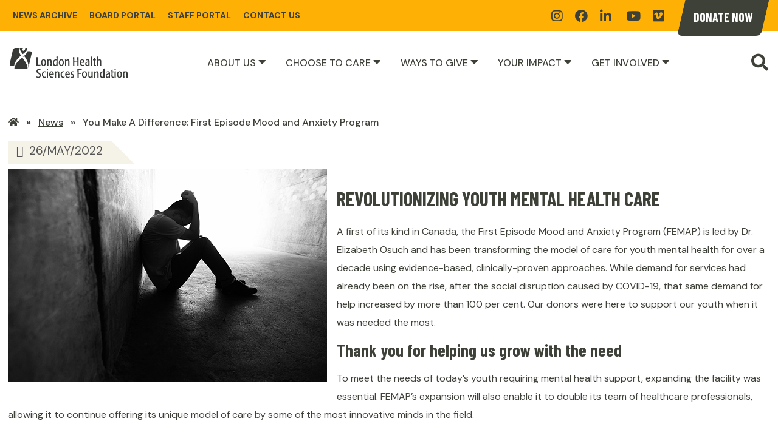

--- FILE ---
content_type: text/html; charset=UTF-8
request_url: https://lhsf.ca/news/you-make-difference-first-episode-mood-and-anxiety-program
body_size: 13069
content:
<!DOCTYPE html>
<html lang="en" dir="ltr" prefix="og: https://ogp.me/ns#">
  <head>
    <meta charset="utf-8" />
<noscript><style>form.antibot * :not(.antibot-message) { display: none !important; }</style>
</noscript><meta name="description" content="Revolutionizing youth Mental Health care A first of its kind in Canada, the First Episode Mood and Anxiety Program (FEMAP) is led by Dr." />
<meta property="og:image" content="https://lhsf.ca/themes/custom/de_theme/img/og-image.jpg" />
<meta property="og:image:type" content="image/jpeg" />
<meta property="og:image:width" content="1200" />
<meta property="og:image:height" content="630" />
<meta property="og:image:alt" content="London Health Sciences Foundation logo" />
<meta name="twitter:card" content="summary" />
<meta name="twitter:image:alt" content="London Health Sciences Foundation logo" />
<meta name="twitter:image" content="https://lhsf.ca/themes/custom/de_theme/img/twitter.jpg" />
<meta name="Generator" content="Drupal 10 (https://www.drupal.org)" />
<meta name="MobileOptimized" content="width" />
<meta name="HandheldFriendly" content="true" />
<meta name="viewport" content="width=device-width, initial-scale=1.0" />
<link rel="icon" href="/sites/default/files/favicon.ico" type="image/vnd.microsoft.icon" />
<link rel="canonical" href="https://lhsf.ca/news/you-make-difference-first-episode-mood-and-anxiety-program" />
<link rel="shortlink" href="https://lhsf.ca/node/1309" />
<script>window.a2a_config=window.a2a_config||{};a2a_config.callbacks=[];a2a_config.overlays=[];a2a_config.templates={};</script>

    <title>You Make A Difference: First Episode Mood and Anxiety Program | London Health Sciences Foundation</title>
    <!-- https://www.google.com/design/icons/ -->
    <link href="https://fonts.googleapis.com/icon?family=Material+Icons" rel="stylesheet">
    <link rel="stylesheet" media="all" href="/themes/contrib/stable/css/core/components/progress.module.css?t8yuxm" />
<link rel="stylesheet" media="all" href="/themes/contrib/stable/css/core/components/ajax-progress.module.css?t8yuxm" />
<link rel="stylesheet" media="all" href="/themes/contrib/stable/css/system/components/align.module.css?t8yuxm" />
<link rel="stylesheet" media="all" href="/themes/contrib/stable/css/system/components/fieldgroup.module.css?t8yuxm" />
<link rel="stylesheet" media="all" href="/themes/contrib/stable/css/system/components/container-inline.module.css?t8yuxm" />
<link rel="stylesheet" media="all" href="/themes/contrib/stable/css/system/components/clearfix.module.css?t8yuxm" />
<link rel="stylesheet" media="all" href="/themes/contrib/stable/css/system/components/details.module.css?t8yuxm" />
<link rel="stylesheet" media="all" href="/themes/contrib/stable/css/system/components/hidden.module.css?t8yuxm" />
<link rel="stylesheet" media="all" href="/themes/contrib/stable/css/system/components/item-list.module.css?t8yuxm" />
<link rel="stylesheet" media="all" href="/themes/contrib/stable/css/system/components/js.module.css?t8yuxm" />
<link rel="stylesheet" media="all" href="/themes/contrib/stable/css/system/components/nowrap.module.css?t8yuxm" />
<link rel="stylesheet" media="all" href="/themes/contrib/stable/css/system/components/position-container.module.css?t8yuxm" />
<link rel="stylesheet" media="all" href="/themes/contrib/stable/css/system/components/reset-appearance.module.css?t8yuxm" />
<link rel="stylesheet" media="all" href="/themes/contrib/stable/css/system/components/resize.module.css?t8yuxm" />
<link rel="stylesheet" media="all" href="/themes/contrib/stable/css/system/components/system-status-counter.css?t8yuxm" />
<link rel="stylesheet" media="all" href="/themes/contrib/stable/css/system/components/system-status-report-counters.css?t8yuxm" />
<link rel="stylesheet" media="all" href="/themes/contrib/stable/css/system/components/system-status-report-general-info.css?t8yuxm" />
<link rel="stylesheet" media="all" href="/themes/contrib/stable/css/system/components/tablesort.module.css?t8yuxm" />
<link rel="stylesheet" media="all" href="/themes/contrib/stable/css/filter/filter.caption.css?t8yuxm" />
<link rel="stylesheet" media="all" href="/modules/contrib/addtoany/css/addtoany.css?t8yuxm" />
<link rel="stylesheet" media="all" href="/themes/contrib/stable/css/core/assets/vendor/normalize-css/normalize.css?t8yuxm" />
<link rel="stylesheet" media="all" href="/themes/contrib/stable/css/core/normalize-fixes.css?t8yuxm" />
<link rel="stylesheet" media="all" href="/themes/contrib/classy/css/components/action-links.css?t8yuxm" />
<link rel="stylesheet" media="all" href="/themes/contrib/classy/css/components/breadcrumb.css?t8yuxm" />
<link rel="stylesheet" media="all" href="/themes/contrib/classy/css/components/button.css?t8yuxm" />
<link rel="stylesheet" media="all" href="/themes/contrib/classy/css/components/collapse-processed.css?t8yuxm" />
<link rel="stylesheet" media="all" href="/themes/contrib/classy/css/components/container-inline.css?t8yuxm" />
<link rel="stylesheet" media="all" href="/themes/contrib/classy/css/components/details.css?t8yuxm" />
<link rel="stylesheet" media="all" href="/themes/contrib/classy/css/components/exposed-filters.css?t8yuxm" />
<link rel="stylesheet" media="all" href="/themes/contrib/classy/css/components/field.css?t8yuxm" />
<link rel="stylesheet" media="all" href="/themes/contrib/classy/css/components/form.css?t8yuxm" />
<link rel="stylesheet" media="all" href="/themes/contrib/classy/css/components/icons.css?t8yuxm" />
<link rel="stylesheet" media="all" href="/themes/contrib/classy/css/components/inline-form.css?t8yuxm" />
<link rel="stylesheet" media="all" href="/themes/contrib/classy/css/components/item-list.css?t8yuxm" />
<link rel="stylesheet" media="all" href="/themes/contrib/classy/css/components/link.css?t8yuxm" />
<link rel="stylesheet" media="all" href="/themes/contrib/classy/css/components/links.css?t8yuxm" />
<link rel="stylesheet" media="all" href="/themes/contrib/classy/css/components/more-link.css?t8yuxm" />
<link rel="stylesheet" media="all" href="/themes/contrib/classy/css/components/pager.css?t8yuxm" />
<link rel="stylesheet" media="all" href="/themes/contrib/classy/css/components/tabledrag.css?t8yuxm" />
<link rel="stylesheet" media="all" href="/themes/contrib/classy/css/components/tableselect.css?t8yuxm" />
<link rel="stylesheet" media="all" href="/themes/contrib/classy/css/components/tablesort.css?t8yuxm" />
<link rel="stylesheet" media="all" href="/themes/contrib/classy/css/components/tabs.css?t8yuxm" />
<link rel="stylesheet" media="all" href="/themes/contrib/classy/css/components/textarea.css?t8yuxm" />
<link rel="stylesheet" media="all" href="/themes/contrib/classy/css/components/ui-dialog.css?t8yuxm" />
<link rel="stylesheet" media="all" href="/themes/contrib/classy/css/components/messages.css?t8yuxm" />
<link rel="stylesheet" media="all" href="/themes/contrib/classy/css/components/node.css?t8yuxm" />
<link rel="stylesheet" media="all" href="/themes/contrib/classy/css/components/progress.css?t8yuxm" />
<link rel="stylesheet" media="all" href="/themes/custom/de_theme/bower_components/remodal/dist/remodal.css?t8yuxm" />
<link rel="stylesheet" media="all" href="/themes/custom/de_theme/dist/css/de_theme.css?t8yuxm" />

    <!-- Simple State Manager 3.x polyfills -->
    <!--[if IE 8]>
      <script src="/themes/de_theme/dist/js/vendor/addEventListener.polyfill.min.js"></script>
      <script src="/themes/de_theme/dist/js/vendor/bind.polyfill.min.js"></script>
      <script src="/themes/de_theme/dist/js/vendor/media.match.min.js"></script>
    <![endif]-->
    <script type="application/json" data-drupal-selector="drupal-settings-json">{"path":{"baseUrl":"\/","pathPrefix":"","currentPath":"node\/1309","currentPathIsAdmin":false,"isFront":false,"currentLanguage":"en"},"pluralDelimiter":"\u0003","suppressDeprecationErrors":true,"gtag":{"tagId":"","consentMode":false,"otherIds":[],"events":[],"additionalConfigInfo":[]},"ajaxPageState":{"libraries":"[base64]","theme":"de_theme","theme_token":null},"ajaxTrustedUrl":{"form_action_p_pvdeGsVG5zNF_XLGPTvYSKCf43t8qZYSwcfZl2uzM":true},"gtm":{"tagId":null,"settings":{"data_layer":"dataLayer","include_environment":false},"tagIds":["GTM-54ZCLM7"]},"fitvids":{"selectors":".node\r,.field--name-field-remote-video","custom_vendors":"iframe[src^=\u0022https:\/\/youtu.be\u0022],iframe[src^=\u0022https:\/\/youtu.be\u0022],iframe[src^=\u0022\/media\/oembed\u0022]","ignore_selectors":""},"user":{"uid":0,"permissionsHash":"d95119e9ebb84144718505d88232dfe01c5fed5a5be3153d882dc9dffa212a58"}}</script>
<script src="/themes/custom/de_theme/dist/js/vendor/modernizr.min.js?v=3.11.7"></script>
<script src="/core/misc/drupalSettingsLoader.js?v=10.4.7"></script>
<script src="/modules/contrib/google_tag/js/gtag.js?t8yuxm"></script>
<script src="/modules/contrib/google_tag/js/gtm.js?t8yuxm"></script>

    <!--[if IE 9]>
      <script src="/themes/de_theme/bower_components/respond/dest/respond.min.js"></script>
    <![endif]-->

    <!-- Hotjar Tracking Code for lhsf.ca -->
    <script>
      (function(h,o,t,j,a,r){
        h.hj=h.hj||function(){(h.hj.q=h.hj.q||[]).push(arguments)};
        h._hjSettings={hjid:837778,hjsv:6};
        a=o.getElementsByTagName('head')[0];
        r=o.createElement('script');r.async=1;
        r.src=t+h._hjSettings.hjid+j+h._hjSettings.hjsv;
        a.appendChild(r);
      })(window,document,'https://static.hotjar.com/c/hotjar-','.js?sv=');
    </script>

    <link rel="apple-touch-icon" sizes="180x180" href="/themes/custom/de_theme/img/favicons/apple-touch-icon.png">
    <link rel="icon" type="image/png" sizes="32x32" href="/themes/custom/de_theme/img/favicons/favicon-32x32.png">
    <link rel="icon" type="image/png" sizes="16x16" href="/themes/custom/de_theme/img/favicons/favicon-16x16.png">
    <link rel="manifest" href="/themes/custom/de_theme/img/favicons/site.webmanifest">
    <link rel="mask-icon" href="/themes/custom/de_theme/img/favicons/safari-pinned-tab.svg" color="#3d4138">
    <link rel="shortcut icon" href="/themes/custom/de_theme/img/favicons/favicon.ico">
    <meta name="msapplication-TileColor" content="#da532c">
    <meta name="msapplication-config" content="/themes/custom/de_theme/img/favicons/browserconfig.xml">
    <meta name="theme-color" content="#ffffff">
  </head>
  <body class="node-1309 header-banner layout-no-sidebars news-you-make-difference-first-episode-mood-and-anxiety-program path-node node--type-article">
    <noscript><iframe src="https://www.googletagmanager.com/ns.html?id=GTM-54ZCLM7"
                  height="0" width="0" style="display:none;visibility:hidden"></iframe></noscript>

      <div class="dialog-off-canvas-main-canvas" data-off-canvas-main-canvas>
    <div class="layout-container">

  <header id="header" role="banner">

    

    <a href="#main-content" class="visually-hidden focusable skip-link">
      Skip to main content
    </a>

    <div class="section-header">
          <div class="region region--masthead-secondary clearfix">
    <div class="container clearfix">
      <nav role="navigation" aria-label="Mini Navigation" id="block-mininavigation" class="block block-menu navigation menu--mini-navigation">
            
  

        
              <ul region="masthead_secondary" class="menu">
                    <li class="menu-item">
        <a href="/news/news-archive" data-drupal-link-system-path="news/news-archive">News Archive</a>
              </li>
                <li class="menu-item">
        <a href="https://www.lhsfdemo.com/legacy-lhsf/Board/index.asp" title="Login">Board Portal</a>
              </li>
                <li class="menu-item">
        <a href="https://www.lhsfdemo.com/legacy-lhsf/Employee/index.asp">Staff Portal</a>
              </li>
                <li class="menu-item">
        <a href="/about-us/contact-us" data-drupal-link-system-path="node/118">Contact Us</a>
              </li>
        </ul>
  


  </nav>
<div id="block-socialmedia" class="block block-block-content block-block-content7765cc82-e616-4be4-9f1d-20e9cd1f4e95">
  
    
      
            <div class="clearfix text-formatted field field--name-body field--type-text-with-summary field--label-hidden field__item"><ul class="list-social-links"><li class="instagram"><a href="https://www.instagram.com/LHSFCanada" rel="nofollow" title="Find us on Instagram"><span class="visually-hidden">Instagram</span><span class="fab fa-instagram">&nbsp;</span></a></li><li class="facebook"><a href="https://www.facebook.com/lhsfcanada" rel="nofollow" title="Find us on Facebook"><span class="visually-hidden">Facebook</span><span class="fab fa-facebook">&nbsp;</span></a></li><li class="linkedin"><a href="https://www.linkedin.com/company/809207/admin/" rel="nofollow" title="Follow us on Linkedin"><span class="visually-hidden">Linkedin</span><span class="fab fa-linkedin-in">&nbsp;</span></a>&nbsp;</li><li class="youtube"><a href="https://www.youtube.com/user/LHSFCanada" rel="nofollow" title="Watch us on YouTube"><span class="visually-hidden">YoutTube</span><span class="fab fa-youtube">&nbsp;</span></a></li><li class="vimeo"><a href="https://vimeo.com/lhsfcanada" rel="nofollow" title="Watch us on Vimeo"><span class="visually-hidden">Vimeoe</span><span class="fab fa-vimeo">&nbsp;</span></a></li></ul></div>
      
  </div>
<div id="block-donatenowlink-4" class="block block-block-content block-block-contentf95a720b-1a82-4d43-8710-5176a69fbaf8">
  
    
      
            <div class="clearfix text-formatted field field--name-body field--type-text-with-summary field--label-hidden field__item"><p><a class="donate-now" href="#lhsfDonateModal">Donate Now</a></p></div>
      
  </div>
<nav role="navigation" aria-label="Mini Navigation" id="block-mininavigation-3" class="block block-menu navigation menu--mini-navigation">
            
  

        
              <ul region="masthead_secondary" class="menu">
                    <li class="menu-item">
        <a href="/news/news-archive" data-drupal-link-system-path="news/news-archive">News Archive</a>
              </li>
                <li class="menu-item">
        <a href="https://www.lhsfdemo.com/legacy-lhsf/Board/index.asp" title="Login">Board Portal</a>
              </li>
                <li class="menu-item">
        <a href="https://www.lhsfdemo.com/legacy-lhsf/Employee/index.asp">Staff Portal</a>
              </li>
                <li class="menu-item">
        <a href="/about-us/contact-us" data-drupal-link-system-path="node/118">Contact Us</a>
              </li>
        </ul>
  


  </nav>
<div id="block-socialmedia-2" class="block block-block-content block-block-content7765cc82-e616-4be4-9f1d-20e9cd1f4e95">
  
    
      
            <div class="clearfix text-formatted field field--name-body field--type-text-with-summary field--label-hidden field__item"><ul class="list-social-links"><li class="instagram"><a href="https://www.instagram.com/LHSFCanada" rel="nofollow" title="Find us on Instagram"><span class="visually-hidden">Instagram</span><span class="fab fa-instagram">&nbsp;</span></a></li><li class="facebook"><a href="https://www.facebook.com/lhsfcanada" rel="nofollow" title="Find us on Facebook"><span class="visually-hidden">Facebook</span><span class="fab fa-facebook">&nbsp;</span></a></li><li class="linkedin"><a href="https://www.linkedin.com/company/809207/admin/" rel="nofollow" title="Follow us on Linkedin"><span class="visually-hidden">Linkedin</span><span class="fab fa-linkedin-in">&nbsp;</span></a>&nbsp;</li><li class="youtube"><a href="https://www.youtube.com/user/LHSFCanada" rel="nofollow" title="Watch us on YouTube"><span class="visually-hidden">YoutTube</span><span class="fab fa-youtube">&nbsp;</span></a></li><li class="vimeo"><a href="https://vimeo.com/lhsfcanada" rel="nofollow" title="Watch us on Vimeo"><span class="visually-hidden">Vimeoe</span><span class="fab fa-vimeo">&nbsp;</span></a></li></ul></div>
      
  </div>

    </div>
  </div>

      <div id="masthead" class="masthead">
        <div class="clearfix">
              <div class="region region--masthead-primary clearfix" id="masthead-primary">
    <div class="container region-inner clearfix">
      <button aria-expanded="false" class="menu-toggle"><span class="visually-hidden">Toggle Main Menu</span></button>
      <div id="block-de-theme-branding" class="block block-system block-system-branding-block">
  
    
        <a href="/" rel="home" class="site-logo">
      <img src="/themes/custom/de_theme/logo.svg" alt="Home" />
      <img src="/themes/custom/de_theme/logo-animated.gif" alt="Home" class="logo-white"/>
    </a>
      </div>
<nav role="navigation" aria-label="Main navigation" id="block-de-theme-main-menu" class="block block-menu navigation menu--main">
            
  

        
              <ul region="masthead_primary" class="menu">
    
    
    
                    
      
                <li class="menu-item menu-item--expanded">
      
        <span>About Us</span>

                  <button class="mobile-submenu-toggle" aria-expanded="false">
            <span class="visually-hidden">Toggle About Us menu</span>
          </button>
        
                                <ul class="menu">
    
    
    
                    
      
              <div class="lozenge-menu-item menu-item-type--link">
                    <li class="menu-item">
            <p>About Us</p>

      
        <a href="/our-foundation" data-drupal-link-system-path="node/1427">Who We Are</a>

        
              </li>
              </div>
          
                    
      
                <li class="menu-item">
      
        <a href="https://lhsf.ca/our-foundation">Our Foundation</a>

        
              </li>
          
                    
      
                <li class="menu-item">
      
        <a href="/about-us/our-hospital-0" data-drupal-link-system-path="node/1450">Our Hospital</a>

        
              </li>
          
                    
      
                <li class="menu-item">
      
        <a href="/about-us/governance-staff/employees" data-drupal-link-system-path="node/37">Our Team</a>

        
              </li>
          
                    
      
                <li class="menu-item menu-item--collapsed">
      
        <a href="https://lhsf.ca/about-us/accountability">Accountability</a>

        
              </li>
          
                    
      
                <li class="menu-item menu-item--collapsed">
      
        <a href="https://lhsf.ca/about-us/governance">Governance</a>

        
              </li>
          
                    
      
                <li class="menu-item menu-item--collapsed">
      
        <a href="/about-us/policies/policies" data-drupal-link-system-path="node/386">Policies</a>

        
              </li>
          
                    
      
                <li class="menu-item">
      
        <a href="/about-us/careers" data-drupal-link-system-path="node/39">Careers</a>

        
              </li>
          
                    
      
                <li class="menu-item">
      
        <a href="/about-us/contact-us" data-drupal-link-system-path="node/118">Contact Us</a>

        
              </li>
          
    </ul>
  
              </li>
          
                    
      
                <li class="menu-item menu-item--expanded">
      
        <a href="https://lhsf.ca/choose-care">Choose to Care</a>

                  <button class="mobile-submenu-toggle" aria-expanded="false">
            <span class="visually-hidden">Toggle Choose to Care menu</span>
          </button>
        
                                <ul class="menu">
    
    
    
                    
      
              <div class="lozenge-menu-item menu-item-type--link">
                    <li class="menu-item">
            <p>Choose to Care</p>

      
        <a href="https://lhsf.ca/choose-care">Fundraising Priorities</a>

        
              </li>
              </div>
          
                    
      
                <li class="menu-item">
      
        <a href="/choose-care/cancer-care" data-drupal-link-system-path="node/56">Cancer Care</a>

        
              </li>
          
                    
      
                <li class="menu-item">
      
        <a href="https://lhsf.ca/campaign/womens-care">Women&#039;s Care</a>

        
              </li>
          
                    
      
                <li class="menu-item">
      
        <a href="/choose-care/mental-health-care" data-drupal-link-system-path="node/58">Mental Health</a>

        
              </li>
          
                    
      
                <li class="menu-item">
      
        <a href="/choose-care/orthopaedic-care" data-drupal-link-system-path="node/59">Orthopaedic Care</a>

        
              </li>
          
                    
      
                <li class="menu-item">
      
        <a href="/choose-care/cardiac-care" data-drupal-link-system-path="node/60">Cardiac Care</a>

        
              </li>
          
                    
      
                <li class="menu-item">
      
        <a href="/choose-care/critical-needs" data-drupal-link-system-path="node/61">Critical Needs</a>

        
              </li>
          
                    
      
                <li class="menu-item">
      
        <a href="/choose-care/emergency-medicine" data-drupal-link-system-path="node/1074">Emergency Medicine</a>

        
              </li>
          
                    
      
                <li class="menu-item">
      
        <a href="https://lhsf.ca/support-clinical-neurosciences">Clinical Neurosciences</a>

        
              </li>
          
                    
      
                <li class="menu-item">
      
        <a href="/choose-care/surgical-care" data-drupal-link-system-path="node/1494">Surgical Care</a>

        
              </li>
          
                    
      
                <li class="menu-item">
      
        <a href="/choose-care/transplant-program" data-drupal-link-system-path="node/1583">Transplant Program</a>

        
              </li>
          
                    
      
                <li class="menu-item">
      
        <a href="/choose-care/trauma-program" data-drupal-link-system-path="node/1568">Trauma Program</a>

        
              </li>
          
    </ul>
  
              </li>
          
                    
      
                <li class="menu-item menu-item--expanded">
      
        <span>Ways to Give</span>

                  <button class="mobile-submenu-toggle" aria-expanded="false">
            <span class="visually-hidden">Toggle Ways to Give menu</span>
          </button>
        
                                <ul class="menu">
    
    
    
                    
      
              <div class="lozenge-menu-item menu-item-type--nolink">
                    <li class="menu-item">
            <p>Ways to Give</p>

      
        <span>You are the Difference</span>

        
              </li>
              </div>
          
                    
      
                <li class="menu-item">
      
        <a href="/ways-give/major-giving" title="Major Giving" data-drupal-link-system-path="node/903">Major Giving</a>

        
              </li>
          
                    
      
                <li class="menu-item">
      
        <a href="https://lhsf.donordrive.com/index.cfm?fuseaction=donate.event&amp;eventID=517" target="_blank">Monthly Giving</a>

        
              </li>
          
                    
      
                <li class="menu-item">
      
        <a href="/ways-give/legacy-giving" data-drupal-link-system-path="node/1203">Legacy Giving</a>

        
              </li>
          
                    
      
                <li class="menu-item">
      
        <a href="https://lhsf.donordrive.com/index.cfm?fuseaction=donate.event&amp;eventID=613" target="_blank">Honour Someone</a>

        
              </li>
          
                    
      
                <li class="menu-item">
      
        <a href="/ways-give/shares-gifts-kind" data-drupal-link-system-path="node/13">Shares &amp; Gifts in Kind</a>

        
              </li>
          
                    
      
                <li class="menu-item">
      
        <a href="/events-lotteries/community-events-0" data-drupal-link-system-path="node/856">Community Events</a>

        
              </li>
          
                    
      
                <li class="menu-item">
      
        <a href="https://lhsf.donordrive.com/index.cfm?fuseaction=donate.event&amp;eventID=632" target="_blank">Celebrate</a>

        
              </li>
          
    </ul>
  
              </li>
          
                    
      
                <li class="menu-item menu-item--expanded">
      
        <a href="https://lhsf.ca/your-impact">Your Impact</a>

                  <button class="mobile-submenu-toggle" aria-expanded="false">
            <span class="visually-hidden">Toggle Your Impact menu</span>
          </button>
        
                                <ul class="menu">
    
    
    
                    
      
              <div class="lozenge-menu-item menu-item-type--link">
                    <li class="menu-item">
            <p>Your Impact</p>

      
        <a href="https://lhsf.ca/your-impact">Your Gifts at Work</a>

        
              </li>
              </div>
          
                    
      
                <li class="menu-item">
      
        <a href="/inspiring-stories?category%5B10%5D=10" data-drupal-link-query="{&quot;category&quot;:{&quot;10&quot;:&quot;10&quot;}}" data-drupal-link-system-path="node/1254">Grateful Patients</a>

        
              </li>
          
                    
      
                <li class="menu-item">
      
        <a href="/inspiring-stories?category%5B11%5D=11" data-drupal-link-query="{&quot;category&quot;:{&quot;11&quot;:&quot;11&quot;}}" data-drupal-link-system-path="node/1254">Generous Donors</a>

        
              </li>
          
                    
      
                <li class="menu-item">
      
        <a href="/inspiring-stories?category%5B12%5D=12" data-drupal-link-query="{&quot;category&quot;:{&quot;12&quot;:&quot;12&quot;}}" data-drupal-link-system-path="node/1254">Innovative Researchers</a>

        
              </li>
          
                    
      
                <li class="menu-item">
      
        <a href="/inspiring-stories?category%5B13%5D=13" data-drupal-link-query="{&quot;category&quot;:{&quot;13&quot;:&quot;13&quot;}}" data-drupal-link-system-path="node/1254">Inspiring Clinicians</a>

        
              </li>
          
                    
      
                <li class="menu-item">
      
        <a href="https://lhsf.ca/news">News</a>

        
              </li>
          
    </ul>
  
              </li>
          
                    
      
                <li class="menu-item menu-item--expanded">
      
        <span>Get Involved</span>

                  <button class="mobile-submenu-toggle" aria-expanded="false">
            <span class="visually-hidden">Toggle Get Involved menu</span>
          </button>
        
                                <ul class="menu">
    
    
    
                    
      
              <div class="lozenge-menu-item menu-item-type--nolink">
                    <li class="menu-item">
            <p>Get Involved</p>

      
        <span>Events &amp; Lotteries</span>

        
              </li>
              </div>
          
                    
      
                <li class="menu-item">
      
        <a href="/events-lotteries/community-events-0" data-drupal-link-system-path="node/856">Community Events</a>

        
              </li>
          
                    
      
                <li class="menu-item menu-item--collapsed">
      
        <a href="/get-involved/payday-plus" title="For LHSC employees and affiliated staff* who enroll in the Payday Plus 50/50 LHSC Staff Lottery, life could get a whole lot different next payday. That&#039;s because every payday comes with the chance to win up to $40,000! That&#039;s more than double the pot from" data-drupal-link-system-path="node/1161">Payday Plus</a>

        
              </li>
          
                    
      
                <li class="menu-item">
      
        <a href="https://dreamitwinit.ca">Dream Lottery</a>

        
              </li>
          
                    
      
                <li class="menu-item">
      
        <a href="/get-involved/donor-distinction-societies" data-drupal-link-system-path="node/563">Donor of Distinction</a>

        
              </li>
          
                    
      
                <li class="menu-item">
      
        <a href="/volunteering" data-drupal-link-system-path="node/21">Volunteer</a>

        
              </li>
          
                    
      
                <li class="menu-item menu-item--collapsed">
      
        <a href="/get-involved/country-classic-auction" data-drupal-link-system-path="node/1378">Country Classic Auction</a>

        
              </li>
          
    </ul>
  
              </li>
          
    </ul>
  


  </nav>

      <button class="search-toggle" aria-expanded="false"><span>Search</span></button>
    </div>
  </div>

              <div class="region region--masthead-secondary clearfix">
    <div class="container clearfix">
      <nav role="navigation" aria-label="Mini Navigation" id="block-mininavigation" class="block block-menu navigation menu--mini-navigation">
            
  

        
              <ul region="masthead_secondary" class="menu">
                    <li class="menu-item">
        <a href="/news/news-archive" data-drupal-link-system-path="news/news-archive">News Archive</a>
              </li>
                <li class="menu-item">
        <a href="https://www.lhsfdemo.com/legacy-lhsf/Board/index.asp" title="Login">Board Portal</a>
              </li>
                <li class="menu-item">
        <a href="https://www.lhsfdemo.com/legacy-lhsf/Employee/index.asp">Staff Portal</a>
              </li>
                <li class="menu-item">
        <a href="/about-us/contact-us" data-drupal-link-system-path="node/118">Contact Us</a>
              </li>
        </ul>
  


  </nav>
<div id="block-socialmedia" class="block block-block-content block-block-content7765cc82-e616-4be4-9f1d-20e9cd1f4e95">
  
    
      
            <div class="clearfix text-formatted field field--name-body field--type-text-with-summary field--label-hidden field__item"><ul class="list-social-links"><li class="instagram"><a href="https://www.instagram.com/LHSFCanada" rel="nofollow" title="Find us on Instagram"><span class="visually-hidden">Instagram</span><span class="fab fa-instagram">&nbsp;</span></a></li><li class="facebook"><a href="https://www.facebook.com/lhsfcanada" rel="nofollow" title="Find us on Facebook"><span class="visually-hidden">Facebook</span><span class="fab fa-facebook">&nbsp;</span></a></li><li class="linkedin"><a href="https://www.linkedin.com/company/809207/admin/" rel="nofollow" title="Follow us on Linkedin"><span class="visually-hidden">Linkedin</span><span class="fab fa-linkedin-in">&nbsp;</span></a>&nbsp;</li><li class="youtube"><a href="https://www.youtube.com/user/LHSFCanada" rel="nofollow" title="Watch us on YouTube"><span class="visually-hidden">YoutTube</span><span class="fab fa-youtube">&nbsp;</span></a></li><li class="vimeo"><a href="https://vimeo.com/lhsfcanada" rel="nofollow" title="Watch us on Vimeo"><span class="visually-hidden">Vimeoe</span><span class="fab fa-vimeo">&nbsp;</span></a></li></ul></div>
      
  </div>
<div id="block-donatenowlink-4" class="block block-block-content block-block-contentf95a720b-1a82-4d43-8710-5176a69fbaf8">
  
    
      
            <div class="clearfix text-formatted field field--name-body field--type-text-with-summary field--label-hidden field__item"><p><a class="donate-now" href="#lhsfDonateModal">Donate Now</a></p></div>
      
  </div>
<nav role="navigation" aria-label="Mini Navigation" id="block-mininavigation-3" class="block block-menu navigation menu--mini-navigation">
            
  

        
              <ul region="masthead_secondary" class="menu">
                    <li class="menu-item">
        <a href="/news/news-archive" data-drupal-link-system-path="news/news-archive">News Archive</a>
              </li>
                <li class="menu-item">
        <a href="https://www.lhsfdemo.com/legacy-lhsf/Board/index.asp" title="Login">Board Portal</a>
              </li>
                <li class="menu-item">
        <a href="https://www.lhsfdemo.com/legacy-lhsf/Employee/index.asp">Staff Portal</a>
              </li>
                <li class="menu-item">
        <a href="/about-us/contact-us" data-drupal-link-system-path="node/118">Contact Us</a>
              </li>
        </ul>
  


  </nav>
<div id="block-socialmedia-2" class="block block-block-content block-block-content7765cc82-e616-4be4-9f1d-20e9cd1f4e95">
  
    
      
            <div class="clearfix text-formatted field field--name-body field--type-text-with-summary field--label-hidden field__item"><ul class="list-social-links"><li class="instagram"><a href="https://www.instagram.com/LHSFCanada" rel="nofollow" title="Find us on Instagram"><span class="visually-hidden">Instagram</span><span class="fab fa-instagram">&nbsp;</span></a></li><li class="facebook"><a href="https://www.facebook.com/lhsfcanada" rel="nofollow" title="Find us on Facebook"><span class="visually-hidden">Facebook</span><span class="fab fa-facebook">&nbsp;</span></a></li><li class="linkedin"><a href="https://www.linkedin.com/company/809207/admin/" rel="nofollow" title="Follow us on Linkedin"><span class="visually-hidden">Linkedin</span><span class="fab fa-linkedin-in">&nbsp;</span></a>&nbsp;</li><li class="youtube"><a href="https://www.youtube.com/user/LHSFCanada" rel="nofollow" title="Watch us on YouTube"><span class="visually-hidden">YoutTube</span><span class="fab fa-youtube">&nbsp;</span></a></li><li class="vimeo"><a href="https://vimeo.com/lhsfcanada" rel="nofollow" title="Watch us on Vimeo"><span class="visually-hidden">Vimeoe</span><span class="fab fa-vimeo">&nbsp;</span></a></li></ul></div>
      
  </div>

    </div>
  </div>

        </div>
      </div>
              <div class="region region--banner clearfix">
    <div class="clearfix container">
      <div class="custom-search-block-form block block-custom-search" role="search" data-drupal-selector="custom-search-block-form" id="block-customsearchform">
  
    
      <form region="banner" action="/news/you-make-difference-first-episode-mood-and-anxiety-program" method="post" id="custom-search-block-form" accept-charset="UTF-8">
  <div class="js-form-item form-item js-form-type-search form-type-search js-form-item-keys form-item-keys form-no-label">
      <label for="edit-keys" class="visually-hidden">Search this site</label>
          <input title="" class="custom_search-keys form-search" placeholder="Search" data-drupal-selector="edit-keys" type="search" id="edit-keys" name="keys" value="" size="15" maxlength="128" />

        </div>
  <input autocomplete="off" data-drupal-selector="form-a-pmtr46q3wae4f2qkekxhpj58xuxsh-acpmy2d1bv4" type="hidden" name="form_build_id" value="form-a_pMtr46Q3WAE4f2qkeKXHPJ58XUXSh_acpMy2d1BV4" />
  <input data-drupal-selector="edit-custom-search-block-form" type="hidden" name="form_id" value="custom_search_block_form" />
<div data-drupal-selector="edit-actions" class="form-actions js-form-wrapper form-wrapper" id="edit-actions">  <button  data-drupal-selector="edit-submit" type="submit" id="edit-submit" value="Search" class="button js-form-submit form-submit" ><img src="/themes/custom/de_theme/img/search-icon.svg" alt="Search Icon"/><span class="visually-hidden">Search</span></button>
</div>

</form>

  </div>

    </div>
  </div>

    </div>
  </header>

  
  

  

  

  



  
<div class="section-content">
<div class="container clearfix">
    <main id="main" role="main" class="column">
      <span id="main-content" tabindex="-1"></span>      <div class="layout-content">
                      <div class="region region--content clearfix" id="content">
    <div id="block-breadcrumbs" class="block block-system block-system-breadcrumb-block">
  
    
      
  <nav class="breadcrumb" aria-label="Breadcrumb">
    <ol>
              <li>
                      <a href="/" class="home">
              <span class="visually-hidden">LHSF Home</span>
              <i class="fa fa-home" aria-hidden="true"></i>
            </a>
            <span class="breadcrumb-separator"></span>
                  </li>
              <li>
                                    <a href="/news">News</a>
              <span class="breadcrumb-separator"></span>
                              </li>
              <li>
                                    <a href="javascript:void(0);">You Make A Difference: First Episode Mood and Anxiety Program</a>
                              </li>
          </ol>
  </nav>

  </div>
<div data-drupal-messages-fallback class="hidden"></div>
<div id="block-de-theme-content" class="block block-system block-system-main-block">
  
    
      
<article data-history-node-id="1309" class="node node--type-article node--view-mode-full">

  
    

  
  <div class="node__content">
    
            <div class="field field--name-field-date field--type-datetime field--label-hidden field__item"><time datetime="2022-05-26T12:00:00Z" class="datetime">26/May/2022</time>
</div>
      
            <div class="field field--name-field-image field--type-image field--label-hidden field__item">  <img loading="lazy" src="/sites/default/files/news/GettyImages-1080122604%20%28WEB%29.png" width="525" height="350" alt="young man sits on the ground with his head in his hands" />


</div>
      
            <div class="clearfix text-formatted field field--name-body field--type-text-with-summary field--label-hidden field__item"><h2>Revolutionizing youth Mental Health care</h2>

<p>A first of its kind in Canada, the First Episode Mood and Anxiety Program (FEMAP) is led by Dr. Elizabeth Osuch and has been transforming the model of care for youth mental health for over a decade using evidence-based, clinically-proven approaches. While demand for services had already been on the rise, after the social disruption caused by COVID-19, that same demand for help increased by more than 100 per cent. Our donors were here to support our youth when it was needed the most.</p>

<h3>Thank you for helping us grow with the need</h3>

<p>To meet the needs of today’s youth requiring mental health support, expanding the facility was essential. FEMAP’s expansion will also enable it to double its team of healthcare professionals, allowing it to continue offering its unique model of care by some of the most innovative minds in the field.</p>

<p>Thankfully, in 2021, FEMAP opened its second location at 54 Riverview Avenue. With the facility now accepting patients, more young people are receiving life-changing and life-saving care.</p>

<table border="0" cellpadding="1" cellspacing="1" style="width: 1000px;">
	<tbody>
		<tr>
			<td style="width: 358px;">
			<h3>The Facts</h3>

			<ul>
				<li>4,022 total patient visits in 2021</li>
				<li>Patients are between 16-25 years old</li>
				<li>95 per cent satisfaction</li>
				<li>3 out of 4 youth self-refer</li>
			</ul>
			</td>
			<td style="width: 640px;">
			<blockquote>
			<p>“FEMAP would not exist without donor funding. Every single person who works for us is supported by donor dollars, the research is supported by donor dollars and the clinical care is supported by donor dollars.”</p>
			</blockquote>

			<p class="text-align-right"><span class="small-type">Dr. Elizabeth Osuch</span></p>
			</td>
		</tr>
	</tbody>
</table>

<table align="left" border="0" cellpadding="1" cellspacing="1" style="width: 1000px;">
	<tbody>
		<tr>
			<td style="width: 492px;"><figure role="group" class="caption caption-img">
<img alt="FEMAP's new expanded location; 54 Riverview" data-entity-type="file" data-entity-uuid="efe2a841-32d0-423c-84fe-a95e5c90c61c" height="287" src="/sites/default/files/54%20Riverview_0.jpg" width="431">
<figcaption>FEMAP's expanded location; 54 Riverview</figcaption>
</figure>
</td>
			<td style="width: 506px;"><figure role="group" class="caption caption-img">
<img alt="Dr. Elizabeth Osuch" data-entity-type="file" data-entity-uuid="cbef13c5-3ffd-47aa-bf65-495af4f97343" height="298" src="/sites/default/files/Dr.%20Elizabeth%20Osuch.jpg" width="448">
<figcaption>Dr. Elizabeth Osuch</figcaption>
</figure>
</td>
		</tr>
	</tbody>
</table>

<h3>&nbsp;</h3>

<h3>&nbsp;</h3>

<h3>&nbsp;</h3>

<h3>&nbsp;</h3>

<h3>&nbsp;</h3>

<h3>&nbsp;</h3>

<h3>&nbsp;</h3>

<h3>&nbsp;</h3>

<h3>&nbsp;</h3>

<h3>The new facility offers:</h3>

<ul>
	<li>Increased individual therapy space</li>
	<li>Additional group therapy space</li>
	<li>New, valuable life-skills workshops</li>
	<li>Dedicated training areas for staff and trainees</li>
	<li>Increased capacity to treat mood disorders and those with traumatic exposures</li>
	<li>More training opportunities for medical, psychiatric, social work and psychology trainees</li>
</ul>

<p>&nbsp;</p>

<p><a class="btn btn-primary" href="https://www.youtube.com/watch?v=eKM1pcfZx6w" rel=" noopener" target="_blank">Take the tour</a></p>
</div>
      
  </div>

</article>

  </div>
<div id="block-addtoanybuttons" class="block block-addtoany block-addtoany-block">
  
    
      <span class="a2a_kit a2a_kit_size_32 addtoany_list" data-a2a-url="https://lhsf.ca/news/you-make-difference-first-episode-mood-and-anxiety-program" data-a2a-title="You Make A Difference: First Episode Mood and Anxiety Program"><a class="a2a_button_facebook"></a><a class="a2a_button_x"></a><a class="a2a_button_email"></a><a class="a2a_button_printfriendly"></a></span>

  </div>

  </div>

              </div>    </main>
            <aside id="sidebar-secondary" role="complementary" class="sidebar column">
        <div class="region region--sidebar-secondary clearfix">
    <div class="clearfix">
      <nav role="navigation" aria-label="Mini Subnav" id="block-mininavigation-2" class="block block-menu navigation menu--mini-navigation">
            
  

        
              <ul region="sidebar_secondary" class="menu">
                                                                            </ul>
  


  </nav>

    </div>
  </div>

    </aside>
  </div>
</div>

  
  
  
  

      <footer id="footer" role="contentinfo">
        <div class="region region--footer clearfix">
      <div class="container clearfix">
      <div id="block-footer-logos" class="block block-block-content block-block-contente1c28ae6-292c-4e0c-ba4d-342e1baabe15">
  
    
      
            <div class="clearfix text-formatted field field--name-body field--type-text-with-summary field--label-hidden field__item"><div class="footer-logos-wrapper"><p><img alt data-entity-type="file" data-entity-uuid="f4175ded-a692-4720-a6d1-ca72691d3e0f" src="/sites/default/files/lhsf-logo.svg"></p><p><img src="/sites/default/files/IC-Standards_Trustmark_Stacked_A_Colour.png" width="132" height="133" data-entity-type="file" data-entity-uuid="f11a1343-abca-4289-9ca7-442605ac5fb5" alt></p></div></div>
      
  </div>
<div id="block-campaignsignupdescription" class="block block-block-content block-block-content7d39bcd0-2f26-45da-93da-007d3f416ff2">
  
    
      
            <div class="clearfix text-formatted field field--name-body field--type-text-with-summary field--label-hidden field__item"><h3>Stay in Touch</h3><p>Sign up to receive impact reports, event invitations and other updates on how donations are making a difference in the lives of patients at&nbsp;London Health Sciences Centre.</p><form class="js-cm-form footer-signup-form" id="subForm" action="https://www.createsend.com/t/subscribeerror?description=" method="post" data-id="5B5E7037DA78A748374AD499497E309EB6B9AC359CF8867B1846ED51875CA42D6FFFF2B1910FCBA422E094248C6EDFB7ECC7C80275169AF737BD8A15FF85E548"><div class="form-item"><label for="fieldFirstName">First Name</label> <input aria-label="First Name" id="fieldFirstName" maxlength="200" name="cm-f-dhdtlkhl" placeholder="First Name" required=""></div><div class="form-item"><label for="fieldLastName">Last Name</label> <input aria-label="Last Name" id="fieldLastName" maxlength="200" name="cm-f-dhdtlkij" placeholder="Last Name" required=""></div><div class="form-item"><label for="fieldEmail">Email</label> <input class="js-cm-email-input qa-input-email" autocomplete="Email" id="fieldEmail" maxlength="200" name="cm-phjtlt-phjtlt" placeholder="Your email" required="" type="email"></div><div class="form-item button-container"><button type="submit">Subscribe</button></div></form><script type="text/javascript" src="https://js.createsend1.com/javascript/copypastesubscribeformlogic.js"></script><style>
.footer-signup-form {
    display: flex;
    flex-wrap: wrap;
    gap: 10px;
    max-width: 100%;
    align-items: flex-end;
}
.footer-signup-form .form-item {
    flex: 1;
    min-width: 30%;
}
.footer-signup-form input {
    width: 100%;
    padding: 8px;
    border: 1px solid #ccc;
    border-radius: 5px;
}
.button-container {
    flex: 0 0 auto;
}
</style></div>
      
  </div>
<nav role="navigation" aria-label="Footer" id="block-footer-menu" class="block block-menu navigation menu--footer">
            
  

        
              <ul region="footer" class="menu">
                    <li class="menu-item">
        <a href="https://host.nxt.blackbaud.com/donor-form/?svcid=renxt&amp;formId=2c043659-ccef-44f1-893c-ddaafc7f5c6c&amp;envid=p-eVKjfGyHUkiLFbMZ0emy3w&amp;zone=can">Donate Now</a>
              </li>
                <li class="menu-item">
        <a href="https://lhsf.ca/our-foundation">About Us</a>
              </li>
                <li class="menu-item">
        <a href="https://lhsf.ca/media/media-relations">Media</a>
              </li>
                <li class="menu-item">
        <a href="https://lhsf.ca/about-us/careers">Careers</a>
              </li>
                <li class="menu-item">
        <a href="https://lhsf.ca/your-impact">Your Impact</a>
              </li>
                <li class="menu-item">
        <a href="https://lhsf.ca/ways-give/major-giving">Major Giving</a>
              </li>
                <li class="menu-item">
        <a href="https://lhsf.donordrive.com/index.cfm?fuseaction=donate.event&amp;eventID=517">Monthly Giving</a>
              </li>
                <li class="menu-item">
        <a href="https://lhsf.ca/about-us/policies/telefundraising">Telefundraising</a>
              </li>
                <li class="menu-item">
        <a href="https://lhsf.ca/ways-give/legacy-giving">Estate Planning</a>
              </li>
                <li class="menu-item">
        <a href="https://lhsf.ca/events-lotteries/community-events">Community Events</a>
              </li>
        </ul>
  


  </nav>

    </div>
  </div>

    </footer>
  
      <div id="footer-second" role="contentinfo">
        <div class="region region--footer-second clearfix">
    <div class="clearfix">
      <div id="block-footer-report" class="block block-block-content block-block-contente7709727-82bd-4342-b932-e19fdf055c02">
  
    
      
            <div class="clearfix text-formatted field field--name-body field--type-text-with-summary field--label-hidden field__item"><div class="container"><div>Report to the Community</div><div class="community-report"><ul><li><a href="https://lhsf.ca/about-us/accountability/report-community#">2025</a></li><li><a href="https://lhsf.ca/sites/default/files/2024-06/2024_Your_Impact_Summer_0605_1.pdf">2024</a></li><li><a href="https://lhsf.ca/sites/default/files/2023-06/LHSF_YourImpact_Summer_2023_0525b.pdf" rel=" noopener" target="_blank">2023</a></li><li><a href="/sites/default/files/LHSF_YourImpact_Summer2022_Final_0.pdf" rel=" noopener" target="_blank">2022</a></li><li><a href="/sites/default/files/LHSF_YourImpact_Winter2021_1116_0.pdf" rel=" noopener" target="_blank">2021</a></li><li><a href="http://lhsfdemo.com/ways-to-give/lhsffund" target="_blank">Fund Report</a></li></ul></div></div></div>
      
  </div>
<div id="block-footer-copyright" class="block block-block-content block-block-contentf473d6bb-c47a-4196-bcdc-899caecaccc4">
  
    
      
            <div class="clearfix text-formatted field field--name-body field--type-text-with-summary field--label-hidden field__item"><div class="container"><div id="copyright-info"><p>Copyright © 2025 London Health Sciences Foundation. All Rights Reserved.</p><div class="policies"><p>Charitable Registration No. 89478 1475 RR0001</p><ul><li><a href="/node/69" title="Privacy Policy">Privacy Policy</a></li><li><a href="/node/386">Disclaimer</a></li></ul></div></div></div><!-- SINGLE MODAL --><div style="display:none;" id="lhsfDonateModal" aria-hidden="true"><div class="lhsf-modal__content" role="dialog" aria-modal="true"><p><button class="lhsf-modal__close" type="button" aria-label="Close">×</button></p><div class="lhsf-modal__grid"><!-- Memorial Gift --><section class="lhsf-card"><h3>Memorial Gift</h3><p>Honour a loved one with a lasting tribute.</p><p><a class="lhsf-btn lhsf-btn--memory" href="https://lhsf.donordrive.com/events/613/donate" target="_blank" rel="noopener">Give in Memory</a></p></section><!-- Monthly Gift --><section class="lhsf-card"><h3>Monthly Gift</h3><p>Provide steady, ongoing support year-round.</p><p><a class="lhsf-btn lhsf-btn--monthly" href="https://lhsf.donordrive.com/events/517/donate" target="_blank" rel="noopener">Give Monthly</a></p></section><!-- Celebrate --><section class="lhsf-card"><h3>Celebrate</h3><p>Celebrate someone special with a meaningful gift.</p><p><a class="lhsf-btn lhsf-btn--celebrate" href="https://lhsf.donordrive.com/events/632/donate" target="_blank" rel="noopener">Give in Celebration</a></p></section><!-- One-Time Gift --><section class="lhsf-card"><h3>One-Time Gift</h3><p>Provide immediate help to where it's needed most.</p><p><a class="lhsf-btn lhsf-btn--once" href="https://host.nxt.blackbaud.com/donor-form/?svcid=renxt&amp;formId=2c043659-ccef-44f1-893c-ddaafc7f5c6c&amp;envid=p-eVKjfGyHUkiLFbMZ0emy3w&amp;zone=can&amp;referrer=WND" target="_blank" rel="noopener">Give Once</a></p></section></div></div></div><style>
/* Modal overlay */
#lhsfDonateModal {
  position: fixed;
  top: 0; left: 0;
  width: 100vw; height: 100vh;
  display: flex;
  justify-content: center;
  align-items: center;
  padding: 20px;
  background: rgba(0,0,0,0.6);
  z-index: 2147483647;
  overflow: auto; /* Allow scrolling if content taller than viewport */
}
/* Modal box */
#lhsfDonateModal .lhsf-modal__content {
  background: #fff;
  border-radius: 8px;
  max-width: 900px;
  width: 100%;
  max-height: 90vh; /* Limit modal height */
  padding: 20px;
  position: relative;
  text-align: center;
  overflow-y: auto; /* Scroll modal content on mobile */
}
/* Close button */
#lhsfDonateModal .lhsf-modal__close {
  position: absolute;
  top: 10px;
  right: 15px;
  font-size: 22px;
  border: 0;
  background: transparent;
  cursor: pointer;
  color: #333 !important;
}
/* Grid layout */
#lhsfDonateModal .lhsf-modal__grid {
  display: flex;
  flex-wrap: wrap;
  gap: 20px;
  justify-content: space-between;
}
#lhsfDonateModal .lhsf-card {
  background: #f4f5f6;
  border-radius: 12px;
  flex: 1 1 30%;
  min-width: 250px;
  padding: 20px;
  box-sizing: border-box;
}
/* Text */
#lhsfDonateModal h3 {
  color: #333 !important;
  font-weight: 700;
  margin: 0 0 10px;
}
#lhsfDonateModal p {
  color: #333 !important;
  margin: 0 0 15px;
  font-size: 16px;
  line-height: 1.4;
}
/* Buttons */
#lhsfDonateModal .lhsf-btn {
  display: inline-block;
  padding: 12px 22px;
  border-radius: 8px;
  text-decoration: none;
  font-weight: 700;
  font-size: 16px;
  line-height: 1.4;
  color: #fff !important;
}
#lhsfDonateModal .lhsf-btn--memory { background: #3d4138; }
#lhsfDonateModal .lhsf-btn--monthly { background: #5c798c; }
#lhsfDonateModal .lhsf-btn--celebrate { background: #00a193; }
#lhsfDonateModal .lhsf-btn--once { background: #FFB005; }
</style><script>
(function(){
  var modal = document.getElementById('lhsfDonateModal');
  if(!modal) return;
  // Open modal for both nav and page buttons
  document.querySelectorAll('.donate-now, .js-open-donate').forEach(function(btn){
    btn.addEventListener('click', function(e){
      e.preventDefault();
      modal.style.display = 'flex';
      document.body.style.overflow = 'hidden';
    });
  });
  // Close modal
  modal.querySelector('.lhsf-modal__close').addEventListener('click', function(){
    modal.style.display = 'none';
    document.body.style.overflow = '';
  });
  // Close if clicking outside modal content
  modal.addEventListener('click', function(e){
    if(e.target === modal){
      modal.style.display = 'none';
      document.body.style.overflow = '';
    }
  });
  // Close on Escape key
  document.addEventListener('keydown', function(e){
    if(e.key === 'Escape' && modal.style.display === 'flex'){
      modal.style.display = 'none';
      document.body.style.overflow = '';
    }
  });
})();
</script></div>
      
  </div>

    </div>
  </div>

    </div>
    
</div>
  </div>

    
    <script src="/core/assets/vendor/jquery/jquery.min.js?v=3.7.1"></script>
<script src="/core/assets/vendor/once/once.min.js?v=1.0.1"></script>
<script src="/core/misc/drupal.js?v=10.4.7"></script>
<script src="/core/misc/drupal.init.js?v=10.4.7"></script>
<script src="/core/misc/debounce.js?v=10.4.7"></script>
<script src="/core/assets/vendor/tabbable/index.umd.min.js?v=6.2.0"></script>
<script src="https://static.addtoany.com/menu/page.js" defer></script>
<script src="/modules/contrib/addtoany/js/addtoany.js?v=10.4.7"></script>
<script src="/themes/custom/de_theme/bower_components/SimpleStateManager/dist/ssm.min.js?t8yuxm"></script>
<script src="/themes/custom/de_theme/bower_components/matchHeight/jquery.matchHeight-min.js?t8yuxm"></script>
<script src="/themes/custom/de_theme/bower_components/remodal/dist/remodal.min.js?t8yuxm"></script>
<script src="/themes/custom/de_theme/dist/js/script.min.js?t8yuxm"></script>
<script src="/themes/custom/de_theme/dist/js/accordion-handler.min.js?t8yuxm"></script>
<script src="/themes/custom/de_theme/dist/js/menu-controller.min.js?t8yuxm"></script>
<script src="/libraries/fitvids/jquery.fitvids.js?v=10.4.7"></script>
<script src="/modules/contrib/fitvids/js/init-fitvids.js?v=10.4.7"></script>
<script src="/core/misc/progress.js?v=10.4.7"></script>
<script src="/core/assets/vendor/loadjs/loadjs.min.js?v=4.3.0"></script>
<script src="/core/misc/announce.js?v=10.4.7"></script>
<script src="/core/misc/message.js?v=10.4.7"></script>
<script src="/core/misc/ajax.js?v=10.4.7"></script>
<script src="/themes/contrib/stable/js/ajax.js?v=10.4.7"></script>
<script src="/modules/contrib/google_tag/js/gtag.ajax.js?t8yuxm"></script>
<script src="/modules/custom/lhsf_referrer_tracking/js/referrer_tracking.js?t8yuxm"></script>
<script src="/modules/contrib/field_group/js/field_group.js?t8yuxm"></script>
<script src="/modules/custom/lhsf_tabs/scripts/lhsf_tabs.js?v=10.4.7"></script>
<script src="/modules/contrib/obfuscate_email/js/obfuscate_email.js?t8yuxm"></script>

  </body>
</html>


--- FILE ---
content_type: text/css
request_url: https://lhsf.ca/themes/custom/de_theme/bower_components/remodal/dist/remodal.css?t8yuxm
body_size: 508
content:
/*
 *  Remodal - v1.1.1
 *  Responsive, lightweight, fast, synchronized with CSS animations, fully customizable modal window plugin with declarative configuration and hash tracking.
 *  http://vodkabears.github.io/remodal/
 *
 *  Made by Ilya Makarov
 *  Under MIT License
 */

/* ==========================================================================
   Remodal's necessary styles
   ========================================================================== */

   /* Hide scroll bar */

   html.remodal-is-locked {
    overflow: hidden;

    -ms-touch-action: none;
    touch-action: none;
  }

  /* Anti FOUC */

  .remodal,
  [data-remodal-id] {
    display: none;
  }

  /* Necessary styles of the overlay */

  .remodal-overlay {
    background-color: rgba(0,0,0,0.55);
    position: fixed;
    z-index: 9999;
    top: -5000px;
    right: -5000px;
    bottom: -5000px;
    left: -5000px;

    display: none;
  }

  /* Necessary styles of the wrapper */

.remodal-wrapper {
  position: fixed;
  z-index: 10000;
  top: 0;
  right: 0;
  bottom: 0;
  left: 0;

  display: none;
  overflow: hidden;

  text-align: center;

  -webkit-overflow-scrolling: touch;
  }

  .remodal-wrapper:after {
    display: inline-block;

    height: 100%;
    margin-left: -0.05em;

    content: "";
  }

  /* Fix iPad, iPhone glitches */

  .remodal-overlay,
  .remodal-wrapper {
    -webkit-backface-visibility: hidden;
    backface-visibility: hidden;
  }

  /* Necessary styles of the modal dialog */

  .remodal {
    position: relative;

    outline: none;

    -webkit-text-size-adjust: 100%;
    -ms-text-size-adjust: 100%;
    text-size-adjust: 100%;
  }

  .remodal-is-initialized {
    /* Disable Anti-FOUC */
    display: table;
  }

  /* positioning the close button on tright top corner of image */
  .remodal-close {
    position: absolute;
    float: right;
    top:10px;
    right:10px;
    z-index: 50;
  }

/* remove opacity on hover */
.campaign-image img:hover {
  opacity: 1 !important;
}

/*hide the popup block !!! */
#block-campaign-popup {
  display: none;
}

.remodal-campaign-popup {
  margin: 20% auto;
}

@media (max-width: 800px) {
  .remodal-campaign-popup {
    margin: 10%;
  }
}




--- FILE ---
content_type: text/css
request_url: https://lhsf.ca/themes/custom/de_theme/dist/css/de_theme.css?t8yuxm
body_size: 75610
content:
@charset "UTF-8";
/* _theme-init.scss */
/*------------------------------------*\
    #BOX-SIZING
\*------------------------------------*/
/**
 * Set the global `box-sizing` state to `border-box`.
 *
 * css-tricks.com/inheriting-box-sizing-probably-slightly-better-best-practice
 * paulirish.com/2012/box-sizing-border-box-ftw
 */
@import url("https://fonts.googleapis.com/css2?family=Barlow:ital,wght@0,100;0,200;0,300;0,500;0,600;0,700;0,800;0,900;1,100;1,200;1,300;1,400;1,500;1,600;1,700;1,800;1,900&display=swap");
@import url("https://fonts.googleapis.com/css2?family=Barlow+Semi+Condensed:ital,wght@0,100;0,200;0,300;0,400;0,500;0,600;0,700;0,800;0,900;1,100;1,200;1,300;1,400;1,500;1,600;1,700;1,800;1,900&display=swap");
@import url("https://fonts.googleapis.com/css2?family=Barlow+Condensed:ital,wght@0,100;0,200;0,300;0,400;0,500;0,600;0,700;0,800;0,900;1,100;1,200;1,300;1,400;1,500;1,600;1,700;1,800;1,900&display=swap");
@import url("https://fonts.googleapis.com/css2?family=DM+Sans:ital,wght@0,400;0,500;0,700;1,400;1,500;1,700&display=swap");
html {
  -webkit-box-sizing: border-box;
  -moz-box-sizing: border-box;
  box-sizing: border-box; }

*, *:before, *:after {
  -webkit-box-sizing: inherit;
  -moz-box-sizing: inherit;
  box-sizing: inherit; }

/*! normalize.css v3.0.3 | MIT License | github.com/necolas/normalize.css */
/**
 * 1. Set default font family to sans-serif.
 * 2. Prevent iOS and IE text size adjust after device orientation change,
 *    without disabling user zoom.
 */
html {
  font-family: sans-serif;
  /* 1 */
  -ms-text-size-adjust: 100%;
  /* 2 */
  -webkit-text-size-adjust: 100%;
  /* 2 */ }

/**
 * Remove default margin.
 */
body {
  margin: 0; }

/* HTML5 display definitions
   ========================================================================== */
/**
 * Correct `block` display not defined for any HTML5 element in IE 8/9.
 * Correct `block` display not defined for `details` or `summary` in IE 10/11
 * and Firefox.
 * Correct `block` display not defined for `main` in IE 11.
 */
article,
aside,
details,
figcaption,
figure,
footer,
header,
hgroup,
main,
menu,
nav,
section,
summary {
  display: block; }

/**
 * 1. Correct `inline-block` display not defined in IE 8/9.
 * 2. Normalize vertical alignment of `progress` in Chrome, Firefox, and Opera.
 */
audio,
canvas,
progress,
video {
  display: inline-block;
  /* 1 */
  vertical-align: baseline;
  /* 2 */ }

/**
 * Prevent modern browsers from displaying `audio` without controls.
 * Remove excess height in iOS 5 devices.
 */
audio:not([controls]) {
  display: none;
  height: 0; }

/**
 * Address `[hidden]` styling not present in IE 8/9/10.
 * Hide the `template` element in IE 8/9/10/11, Safari, and Firefox < 22.
 */
[hidden],
template {
  display: none; }

/* Links
   ========================================================================== */
/**
 * Remove the gray background color from active links in IE 10.
 */
a {
  background-color: transparent; }

/**
 * Improve readability of focused elements when they are also in an
 * active/hover state.
 */
a:active,
a:hover {
  outline: 0; }

/* Text-level semantics
   ========================================================================== */
/**
 * Address styling not present in IE 8/9/10/11, Safari, and Chrome.
 */
abbr[title] {
  border-bottom: 1px dotted; }

/**
 * Address style set to `bolder` in Firefox 4+, Safari, and Chrome.
 */
b,
strong {
  font-weight: bold; }

/**
 * Address styling not present in Safari and Chrome.
 */
dfn {
  font-style: italic; }

/**
 * Address variable `h1` font-size and margin within `section` and `article`
 * contexts in Firefox 4+, Safari, and Chrome.
 */
h1 {
  font-size: 2em;
  margin: 0.67em 0; }

/**
 * Address styling not present in IE 8/9.
 */
mark {
  background: #ff0;
  color: #000; }

/**
 * Address inconsistent and variable font size in all browsers.
 */
small {
  font-size: 80%; }

/**
 * Prevent `sub` and `sup` affecting `line-height` in all browsers.
 */
sub,
sup {
  font-size: 75%;
  line-height: 0;
  position: relative;
  vertical-align: baseline; }

sup {
  top: -0.5em; }

sub {
  bottom: -0.25em; }

/* Embedded content
   ========================================================================== */
/**
 * Remove border when inside `a` element in IE 8/9/10.
 */
img {
  border: 0; }

/**
 * Correct overflow not hidden in IE 9/10/11.
 */
svg:not(:root) {
  overflow: hidden; }

/* Grouping content
   ========================================================================== */
/**
 * Address margin not present in IE 8/9 and Safari.
 */
figure {
  margin: 1em 40px; }

/**
 * Address differences between Firefox and other browsers.
 */
hr {
  box-sizing: content-box;
  height: 0; }

/**
 * Contain overflow in all browsers.
 */
pre {
  overflow: auto; }

/**
 * Address odd `em`-unit font size rendering in all browsers.
 */
code,
kbd,
pre,
samp {
  font-family: monospace, monospace;
  font-size: 1em; }

/* Forms
   ========================================================================== */
/**
 * Known limitation: by default, Chrome and Safari on OS X allow very limited
 * styling of `select`, unless a `border` property is set.
 */
/**
 * 1. Correct color not being inherited.
 *    Known issue: affects color of disabled elements.
 * 2. Correct font properties not being inherited.
 * 3. Address margins set differently in Firefox 4+, Safari, and Chrome.
 */
button,
input,
optgroup,
select,
textarea {
  color: inherit;
  /* 1 */
  font: inherit;
  /* 2 */
  margin: 0;
  /* 3 */ }

/**
 * Address `overflow` set to `hidden` in IE 8/9/10/11.
 */
button {
  overflow: visible; }

/**
 * Address inconsistent `text-transform` inheritance for `button` and `select`.
 * All other form control elements do not inherit `text-transform` values.
 * Correct `button` style inheritance in Firefox, IE 8/9/10/11, and Opera.
 * Correct `select` style inheritance in Firefox.
 */
button,
select {
  text-transform: none; }

/**
 * 1. Avoid the WebKit bug in Android 4.0.* where (2) destroys native `audio`
 *    and `video` controls.
 * 2. Correct inability to style clickable `input` types in iOS.
 * 3. Improve usability and consistency of cursor style between image-type
 *    `input` and others.
 */
button,
html input[type="button"],
input[type="reset"],
input[type="submit"] {
  -webkit-appearance: button;
  /* 2 */
  cursor: pointer;
  /* 3 */ }

/**
 * Re-set default cursor for disabled elements.
 */
button[disabled],
html input[disabled] {
  cursor: default; }

/**
 * Remove inner padding and border in Firefox 4+.
 */
button::-moz-focus-inner,
input::-moz-focus-inner {
  border: 0;
  padding: 0; }

/**
 * Address Firefox 4+ setting `line-height` on `input` using `!important` in
 * the UA stylesheet.
 */
input {
  line-height: normal; }

/**
 * It's recommended that you don't attempt to style these elements.
 * Firefox's implementation doesn't respect box-sizing, padding, or width.
 *
 * 1. Address box sizing set to `content-box` in IE 8/9/10.
 * 2. Remove excess padding in IE 8/9/10.
 */
input[type="checkbox"],
input[type="radio"] {
  box-sizing: border-box;
  /* 1 */
  padding: 0;
  /* 2 */ }

/**
 * Fix the cursor style for Chrome's increment/decrement buttons. For certain
 * `font-size` values of the `input`, it causes the cursor style of the
 * decrement button to change from `default` to `text`.
 */
input[type="number"]::-webkit-inner-spin-button,
input[type="number"]::-webkit-outer-spin-button {
  height: auto; }

/**
 * 1. Address `appearance` set to `searchfield` in Safari and Chrome.
 * 2. Address `box-sizing` set to `border-box` in Safari and Chrome.
 */
input[type="search"] {
  -webkit-appearance: textfield;
  /* 1 */
  box-sizing: content-box;
  /* 2 */ }

/**
 * Remove inner padding and search cancel button in Safari and Chrome on OS X.
 * Safari (but not Chrome) clips the cancel button when the search input has
 * padding (and `textfield` appearance).
 */
input[type="search"]::-webkit-search-cancel-button,
input[type="search"]::-webkit-search-decoration {
  -webkit-appearance: none; }

/**
 * Define consistent border, margin, and padding.
 */
fieldset {
  border: 1px solid #c0c0c0;
  margin: 0 2px;
  padding: 0.35em 0.625em 0.75em; }

/**
 * 1. Correct `color` not being inherited in IE 8/9/10/11.
 * 2. Remove padding so people aren't caught out if they zero out fieldsets.
 */
legend {
  border: 0;
  /* 1 */
  padding: 0;
  /* 2 */ }

/**
 * Remove default vertical scrollbar in IE 8/9/10/11.
 */
textarea {
  overflow: auto; }

/**
 * Don't inherit the `font-weight` (applied by a rule above).
 * NOTE: the default cannot safely be changed in Chrome and Safari on OS X.
 */
optgroup {
  font-weight: bold; }

/* Tables
   ========================================================================== */
/**
 * Remove most spacing between table cells.
 */
table {
  border-collapse: collapse;
  border-spacing: 0; }

td,
th {
  padding: 0; }

/* _theme-commons.scss */
.container,
.container-fluid,
.container-sm,
.container-md,
.container-lg,
.container-xl,
.container-xxl {
  --bs-gutter-x: 1.5rem;
  --bs-gutter-y: 0;
  width: 100%;
  padding-right: calc(var(--bs-gutter-x) * .5);
  padding-left: calc(var(--bs-gutter-x) * .5);
  margin-right: auto;
  margin-left: auto; }

@media (min-width: 576px) {
  .container, .container-sm {
    max-width: 540px; } }

@media (min-width: 768px) {
  .container, .container-sm, .container-md {
    max-width: 720px; } }

@media (min-width: 992px) {
  .container, .container-sm, .container-md, .container-lg {
    max-width: 960px; } }

@media (min-width: 1200px) {
  .container, .container-sm, .container-md, .container-lg, .container-xl {
    max-width: 1140px; } }

@media (min-width: 1400px) {
  .container, .container-sm, .container-md, .container-lg, .container-xl, .container-xxl {
    max-width: 1320px; } }

:root {
  --bs-breakpoint-xs: 0;
  --bs-breakpoint-sm: 576px;
  --bs-breakpoint-md: 768px;
  --bs-breakpoint-lg: 992px;
  --bs-breakpoint-xl: 1200px;
  --bs-breakpoint-xxl: 1400px; }

.row {
  --bs-gutter-x: 1.5rem;
  --bs-gutter-y: 0;
  display: flex;
  flex-wrap: wrap;
  margin-top: calc(-1 * var(--bs-gutter-y));
  margin-right: calc(-.5 * var(--bs-gutter-x));
  margin-left: calc(-.5 * var(--bs-gutter-x)); }
  .row > * {
    flex-shrink: 0;
    width: 100%;
    max-width: 100%;
    padding-right: calc(var(--bs-gutter-x) * .5);
    padding-left: calc(var(--bs-gutter-x) * .5);
    margin-top: var(--bs-gutter-y); }

.col {
  flex: 1 0 0%; }

.row-cols-auto > * {
  flex: 0 0 auto;
  width: auto; }

.row-cols-1 > * {
  flex: 0 0 auto;
  width: 100%; }

.row-cols-2 > * {
  flex: 0 0 auto;
  width: 50%; }

.row-cols-3 > * {
  flex: 0 0 auto;
  width: 33.33333%; }

.row-cols-4 > * {
  flex: 0 0 auto;
  width: 25%; }

.row-cols-5 > * {
  flex: 0 0 auto;
  width: 20%; }

.row-cols-6 > * {
  flex: 0 0 auto;
  width: 16.66667%; }

.col-auto {
  flex: 0 0 auto;
  width: auto; }

.col-1 {
  flex: 0 0 auto;
  width: 8.33333%; }

.col-2 {
  flex: 0 0 auto;
  width: 16.66667%; }

.col-3 {
  flex: 0 0 auto;
  width: 25%; }

.col-4 {
  flex: 0 0 auto;
  width: 33.33333%; }

.col-5 {
  flex: 0 0 auto;
  width: 41.66667%; }

.col-6 {
  flex: 0 0 auto;
  width: 50%; }

.col-7 {
  flex: 0 0 auto;
  width: 58.33333%; }

.col-8 {
  flex: 0 0 auto;
  width: 66.66667%; }

.col-9 {
  flex: 0 0 auto;
  width: 75%; }

.col-10 {
  flex: 0 0 auto;
  width: 83.33333%; }

.col-11 {
  flex: 0 0 auto;
  width: 91.66667%; }

.col-12 {
  flex: 0 0 auto;
  width: 100%; }

.offset-1 {
  margin-left: 8.33333%; }

.offset-2 {
  margin-left: 16.66667%; }

.offset-3 {
  margin-left: 25%; }

.offset-4 {
  margin-left: 33.33333%; }

.offset-5 {
  margin-left: 41.66667%; }

.offset-6 {
  margin-left: 50%; }

.offset-7 {
  margin-left: 58.33333%; }

.offset-8 {
  margin-left: 66.66667%; }

.offset-9 {
  margin-left: 75%; }

.offset-10 {
  margin-left: 83.33333%; }

.offset-11 {
  margin-left: 91.66667%; }

.g-0,
.gx-0 {
  --bs-gutter-x: 0; }

.g-0,
.gy-0 {
  --bs-gutter-y: 0; }

.g-1,
.gx-1 {
  --bs-gutter-x: 0.25rem; }

.g-1,
.gy-1 {
  --bs-gutter-y: 0.25rem; }

.g-2,
.gx-2 {
  --bs-gutter-x: 0.5rem; }

.g-2,
.gy-2 {
  --bs-gutter-y: 0.5rem; }

.g-3,
.gx-3 {
  --bs-gutter-x: 1rem; }

.g-3,
.gy-3 {
  --bs-gutter-y: 1rem; }

.g-4,
.gx-4 {
  --bs-gutter-x: 1.5rem; }

.g-4,
.gy-4 {
  --bs-gutter-y: 1.5rem; }

.g-5,
.gx-5 {
  --bs-gutter-x: 3rem; }

.g-5,
.gy-5 {
  --bs-gutter-y: 3rem; }

@media (min-width: 576px) {
  .col-sm {
    flex: 1 0 0%; }
  .row-cols-sm-auto > * {
    flex: 0 0 auto;
    width: auto; }
  .row-cols-sm-1 > * {
    flex: 0 0 auto;
    width: 100%; }
  .row-cols-sm-2 > * {
    flex: 0 0 auto;
    width: 50%; }
  .row-cols-sm-3 > * {
    flex: 0 0 auto;
    width: 33.33333%; }
  .row-cols-sm-4 > * {
    flex: 0 0 auto;
    width: 25%; }
  .row-cols-sm-5 > * {
    flex: 0 0 auto;
    width: 20%; }
  .row-cols-sm-6 > * {
    flex: 0 0 auto;
    width: 16.66667%; }
  .col-sm-auto {
    flex: 0 0 auto;
    width: auto; }
  .col-sm-1 {
    flex: 0 0 auto;
    width: 8.33333%; }
  .col-sm-2 {
    flex: 0 0 auto;
    width: 16.66667%; }
  .col-sm-3 {
    flex: 0 0 auto;
    width: 25%; }
  .col-sm-4 {
    flex: 0 0 auto;
    width: 33.33333%; }
  .col-sm-5 {
    flex: 0 0 auto;
    width: 41.66667%; }
  .col-sm-6 {
    flex: 0 0 auto;
    width: 50%; }
  .col-sm-7 {
    flex: 0 0 auto;
    width: 58.33333%; }
  .col-sm-8 {
    flex: 0 0 auto;
    width: 66.66667%; }
  .col-sm-9 {
    flex: 0 0 auto;
    width: 75%; }
  .col-sm-10 {
    flex: 0 0 auto;
    width: 83.33333%; }
  .col-sm-11 {
    flex: 0 0 auto;
    width: 91.66667%; }
  .col-sm-12 {
    flex: 0 0 auto;
    width: 100%; }
  .offset-sm-0 {
    margin-left: 0; }
  .offset-sm-1 {
    margin-left: 8.33333%; }
  .offset-sm-2 {
    margin-left: 16.66667%; }
  .offset-sm-3 {
    margin-left: 25%; }
  .offset-sm-4 {
    margin-left: 33.33333%; }
  .offset-sm-5 {
    margin-left: 41.66667%; }
  .offset-sm-6 {
    margin-left: 50%; }
  .offset-sm-7 {
    margin-left: 58.33333%; }
  .offset-sm-8 {
    margin-left: 66.66667%; }
  .offset-sm-9 {
    margin-left: 75%; }
  .offset-sm-10 {
    margin-left: 83.33333%; }
  .offset-sm-11 {
    margin-left: 91.66667%; }
  .g-sm-0,
  .gx-sm-0 {
    --bs-gutter-x: 0; }
  .g-sm-0,
  .gy-sm-0 {
    --bs-gutter-y: 0; }
  .g-sm-1,
  .gx-sm-1 {
    --bs-gutter-x: 0.25rem; }
  .g-sm-1,
  .gy-sm-1 {
    --bs-gutter-y: 0.25rem; }
  .g-sm-2,
  .gx-sm-2 {
    --bs-gutter-x: 0.5rem; }
  .g-sm-2,
  .gy-sm-2 {
    --bs-gutter-y: 0.5rem; }
  .g-sm-3,
  .gx-sm-3 {
    --bs-gutter-x: 1rem; }
  .g-sm-3,
  .gy-sm-3 {
    --bs-gutter-y: 1rem; }
  .g-sm-4,
  .gx-sm-4 {
    --bs-gutter-x: 1.5rem; }
  .g-sm-4,
  .gy-sm-4 {
    --bs-gutter-y: 1.5rem; }
  .g-sm-5,
  .gx-sm-5 {
    --bs-gutter-x: 3rem; }
  .g-sm-5,
  .gy-sm-5 {
    --bs-gutter-y: 3rem; } }

@media (min-width: 768px) {
  .col-md {
    flex: 1 0 0%; }
  .row-cols-md-auto > * {
    flex: 0 0 auto;
    width: auto; }
  .row-cols-md-1 > * {
    flex: 0 0 auto;
    width: 100%; }
  .row-cols-md-2 > * {
    flex: 0 0 auto;
    width: 50%; }
  .row-cols-md-3 > * {
    flex: 0 0 auto;
    width: 33.33333%; }
  .row-cols-md-4 > * {
    flex: 0 0 auto;
    width: 25%; }
  .row-cols-md-5 > * {
    flex: 0 0 auto;
    width: 20%; }
  .row-cols-md-6 > * {
    flex: 0 0 auto;
    width: 16.66667%; }
  .col-md-auto {
    flex: 0 0 auto;
    width: auto; }
  .col-md-1 {
    flex: 0 0 auto;
    width: 8.33333%; }
  .col-md-2 {
    flex: 0 0 auto;
    width: 16.66667%; }
  .col-md-3 {
    flex: 0 0 auto;
    width: 25%; }
  .col-md-4 {
    flex: 0 0 auto;
    width: 33.33333%; }
  .col-md-5 {
    flex: 0 0 auto;
    width: 41.66667%; }
  .col-md-6 {
    flex: 0 0 auto;
    width: 50%; }
  .col-md-7 {
    flex: 0 0 auto;
    width: 58.33333%; }
  .col-md-8 {
    flex: 0 0 auto;
    width: 66.66667%; }
  .col-md-9 {
    flex: 0 0 auto;
    width: 75%; }
  .col-md-10 {
    flex: 0 0 auto;
    width: 83.33333%; }
  .col-md-11 {
    flex: 0 0 auto;
    width: 91.66667%; }
  .col-md-12 {
    flex: 0 0 auto;
    width: 100%; }
  .offset-md-0 {
    margin-left: 0; }
  .offset-md-1 {
    margin-left: 8.33333%; }
  .offset-md-2 {
    margin-left: 16.66667%; }
  .offset-md-3 {
    margin-left: 25%; }
  .offset-md-4 {
    margin-left: 33.33333%; }
  .offset-md-5 {
    margin-left: 41.66667%; }
  .offset-md-6 {
    margin-left: 50%; }
  .offset-md-7 {
    margin-left: 58.33333%; }
  .offset-md-8 {
    margin-left: 66.66667%; }
  .offset-md-9 {
    margin-left: 75%; }
  .offset-md-10 {
    margin-left: 83.33333%; }
  .offset-md-11 {
    margin-left: 91.66667%; }
  .g-md-0,
  .gx-md-0 {
    --bs-gutter-x: 0; }
  .g-md-0,
  .gy-md-0 {
    --bs-gutter-y: 0; }
  .g-md-1,
  .gx-md-1 {
    --bs-gutter-x: 0.25rem; }
  .g-md-1,
  .gy-md-1 {
    --bs-gutter-y: 0.25rem; }
  .g-md-2,
  .gx-md-2 {
    --bs-gutter-x: 0.5rem; }
  .g-md-2,
  .gy-md-2 {
    --bs-gutter-y: 0.5rem; }
  .g-md-3,
  .gx-md-3 {
    --bs-gutter-x: 1rem; }
  .g-md-3,
  .gy-md-3 {
    --bs-gutter-y: 1rem; }
  .g-md-4,
  .gx-md-4 {
    --bs-gutter-x: 1.5rem; }
  .g-md-4,
  .gy-md-4 {
    --bs-gutter-y: 1.5rem; }
  .g-md-5,
  .gx-md-5 {
    --bs-gutter-x: 3rem; }
  .g-md-5,
  .gy-md-5 {
    --bs-gutter-y: 3rem; } }

@media (min-width: 992px) {
  .col-lg {
    flex: 1 0 0%; }
  .row-cols-lg-auto > * {
    flex: 0 0 auto;
    width: auto; }
  .row-cols-lg-1 > * {
    flex: 0 0 auto;
    width: 100%; }
  .row-cols-lg-2 > * {
    flex: 0 0 auto;
    width: 50%; }
  .row-cols-lg-3 > * {
    flex: 0 0 auto;
    width: 33.33333%; }
  .row-cols-lg-4 > * {
    flex: 0 0 auto;
    width: 25%; }
  .row-cols-lg-5 > * {
    flex: 0 0 auto;
    width: 20%; }
  .row-cols-lg-6 > * {
    flex: 0 0 auto;
    width: 16.66667%; }
  .col-lg-auto {
    flex: 0 0 auto;
    width: auto; }
  .col-lg-1 {
    flex: 0 0 auto;
    width: 8.33333%; }
  .col-lg-2 {
    flex: 0 0 auto;
    width: 16.66667%; }
  .col-lg-3 {
    flex: 0 0 auto;
    width: 25%; }
  .col-lg-4 {
    flex: 0 0 auto;
    width: 33.33333%; }
  .col-lg-5 {
    flex: 0 0 auto;
    width: 41.66667%; }
  .col-lg-6 {
    flex: 0 0 auto;
    width: 50%; }
  .col-lg-7 {
    flex: 0 0 auto;
    width: 58.33333%; }
  .col-lg-8 {
    flex: 0 0 auto;
    width: 66.66667%; }
  .col-lg-9 {
    flex: 0 0 auto;
    width: 75%; }
  .col-lg-10 {
    flex: 0 0 auto;
    width: 83.33333%; }
  .col-lg-11 {
    flex: 0 0 auto;
    width: 91.66667%; }
  .col-lg-12 {
    flex: 0 0 auto;
    width: 100%; }
  .offset-lg-0 {
    margin-left: 0; }
  .offset-lg-1 {
    margin-left: 8.33333%; }
  .offset-lg-2 {
    margin-left: 16.66667%; }
  .offset-lg-3 {
    margin-left: 25%; }
  .offset-lg-4 {
    margin-left: 33.33333%; }
  .offset-lg-5 {
    margin-left: 41.66667%; }
  .offset-lg-6 {
    margin-left: 50%; }
  .offset-lg-7 {
    margin-left: 58.33333%; }
  .offset-lg-8 {
    margin-left: 66.66667%; }
  .offset-lg-9 {
    margin-left: 75%; }
  .offset-lg-10 {
    margin-left: 83.33333%; }
  .offset-lg-11 {
    margin-left: 91.66667%; }
  .g-lg-0,
  .gx-lg-0 {
    --bs-gutter-x: 0; }
  .g-lg-0,
  .gy-lg-0 {
    --bs-gutter-y: 0; }
  .g-lg-1,
  .gx-lg-1 {
    --bs-gutter-x: 0.25rem; }
  .g-lg-1,
  .gy-lg-1 {
    --bs-gutter-y: 0.25rem; }
  .g-lg-2,
  .gx-lg-2 {
    --bs-gutter-x: 0.5rem; }
  .g-lg-2,
  .gy-lg-2 {
    --bs-gutter-y: 0.5rem; }
  .g-lg-3,
  .gx-lg-3 {
    --bs-gutter-x: 1rem; }
  .g-lg-3,
  .gy-lg-3 {
    --bs-gutter-y: 1rem; }
  .g-lg-4,
  .gx-lg-4 {
    --bs-gutter-x: 1.5rem; }
  .g-lg-4,
  .gy-lg-4 {
    --bs-gutter-y: 1.5rem; }
  .g-lg-5,
  .gx-lg-5 {
    --bs-gutter-x: 3rem; }
  .g-lg-5,
  .gy-lg-5 {
    --bs-gutter-y: 3rem; } }

@media (min-width: 1200px) {
  .col-xl {
    flex: 1 0 0%; }
  .row-cols-xl-auto > * {
    flex: 0 0 auto;
    width: auto; }
  .row-cols-xl-1 > * {
    flex: 0 0 auto;
    width: 100%; }
  .row-cols-xl-2 > * {
    flex: 0 0 auto;
    width: 50%; }
  .row-cols-xl-3 > * {
    flex: 0 0 auto;
    width: 33.33333%; }
  .row-cols-xl-4 > * {
    flex: 0 0 auto;
    width: 25%; }
  .row-cols-xl-5 > * {
    flex: 0 0 auto;
    width: 20%; }
  .row-cols-xl-6 > * {
    flex: 0 0 auto;
    width: 16.66667%; }
  .col-xl-auto {
    flex: 0 0 auto;
    width: auto; }
  .col-xl-1 {
    flex: 0 0 auto;
    width: 8.33333%; }
  .col-xl-2 {
    flex: 0 0 auto;
    width: 16.66667%; }
  .col-xl-3 {
    flex: 0 0 auto;
    width: 25%; }
  .col-xl-4 {
    flex: 0 0 auto;
    width: 33.33333%; }
  .col-xl-5 {
    flex: 0 0 auto;
    width: 41.66667%; }
  .col-xl-6 {
    flex: 0 0 auto;
    width: 50%; }
  .col-xl-7 {
    flex: 0 0 auto;
    width: 58.33333%; }
  .col-xl-8 {
    flex: 0 0 auto;
    width: 66.66667%; }
  .col-xl-9 {
    flex: 0 0 auto;
    width: 75%; }
  .col-xl-10 {
    flex: 0 0 auto;
    width: 83.33333%; }
  .col-xl-11 {
    flex: 0 0 auto;
    width: 91.66667%; }
  .col-xl-12 {
    flex: 0 0 auto;
    width: 100%; }
  .offset-xl-0 {
    margin-left: 0; }
  .offset-xl-1 {
    margin-left: 8.33333%; }
  .offset-xl-2 {
    margin-left: 16.66667%; }
  .offset-xl-3 {
    margin-left: 25%; }
  .offset-xl-4 {
    margin-left: 33.33333%; }
  .offset-xl-5 {
    margin-left: 41.66667%; }
  .offset-xl-6 {
    margin-left: 50%; }
  .offset-xl-7 {
    margin-left: 58.33333%; }
  .offset-xl-8 {
    margin-left: 66.66667%; }
  .offset-xl-9 {
    margin-left: 75%; }
  .offset-xl-10 {
    margin-left: 83.33333%; }
  .offset-xl-11 {
    margin-left: 91.66667%; }
  .g-xl-0,
  .gx-xl-0 {
    --bs-gutter-x: 0; }
  .g-xl-0,
  .gy-xl-0 {
    --bs-gutter-y: 0; }
  .g-xl-1,
  .gx-xl-1 {
    --bs-gutter-x: 0.25rem; }
  .g-xl-1,
  .gy-xl-1 {
    --bs-gutter-y: 0.25rem; }
  .g-xl-2,
  .gx-xl-2 {
    --bs-gutter-x: 0.5rem; }
  .g-xl-2,
  .gy-xl-2 {
    --bs-gutter-y: 0.5rem; }
  .g-xl-3,
  .gx-xl-3 {
    --bs-gutter-x: 1rem; }
  .g-xl-3,
  .gy-xl-3 {
    --bs-gutter-y: 1rem; }
  .g-xl-4,
  .gx-xl-4 {
    --bs-gutter-x: 1.5rem; }
  .g-xl-4,
  .gy-xl-4 {
    --bs-gutter-y: 1.5rem; }
  .g-xl-5,
  .gx-xl-5 {
    --bs-gutter-x: 3rem; }
  .g-xl-5,
  .gy-xl-5 {
    --bs-gutter-y: 3rem; } }

@media (min-width: 1400px) {
  .col-xxl {
    flex: 1 0 0%; }
  .row-cols-xxl-auto > * {
    flex: 0 0 auto;
    width: auto; }
  .row-cols-xxl-1 > * {
    flex: 0 0 auto;
    width: 100%; }
  .row-cols-xxl-2 > * {
    flex: 0 0 auto;
    width: 50%; }
  .row-cols-xxl-3 > * {
    flex: 0 0 auto;
    width: 33.33333%; }
  .row-cols-xxl-4 > * {
    flex: 0 0 auto;
    width: 25%; }
  .row-cols-xxl-5 > * {
    flex: 0 0 auto;
    width: 20%; }
  .row-cols-xxl-6 > * {
    flex: 0 0 auto;
    width: 16.66667%; }
  .col-xxl-auto {
    flex: 0 0 auto;
    width: auto; }
  .col-xxl-1 {
    flex: 0 0 auto;
    width: 8.33333%; }
  .col-xxl-2 {
    flex: 0 0 auto;
    width: 16.66667%; }
  .col-xxl-3 {
    flex: 0 0 auto;
    width: 25%; }
  .col-xxl-4 {
    flex: 0 0 auto;
    width: 33.33333%; }
  .col-xxl-5 {
    flex: 0 0 auto;
    width: 41.66667%; }
  .col-xxl-6 {
    flex: 0 0 auto;
    width: 50%; }
  .col-xxl-7 {
    flex: 0 0 auto;
    width: 58.33333%; }
  .col-xxl-8 {
    flex: 0 0 auto;
    width: 66.66667%; }
  .col-xxl-9 {
    flex: 0 0 auto;
    width: 75%; }
  .col-xxl-10 {
    flex: 0 0 auto;
    width: 83.33333%; }
  .col-xxl-11 {
    flex: 0 0 auto;
    width: 91.66667%; }
  .col-xxl-12 {
    flex: 0 0 auto;
    width: 100%; }
  .offset-xxl-0 {
    margin-left: 0; }
  .offset-xxl-1 {
    margin-left: 8.33333%; }
  .offset-xxl-2 {
    margin-left: 16.66667%; }
  .offset-xxl-3 {
    margin-left: 25%; }
  .offset-xxl-4 {
    margin-left: 33.33333%; }
  .offset-xxl-5 {
    margin-left: 41.66667%; }
  .offset-xxl-6 {
    margin-left: 50%; }
  .offset-xxl-7 {
    margin-left: 58.33333%; }
  .offset-xxl-8 {
    margin-left: 66.66667%; }
  .offset-xxl-9 {
    margin-left: 75%; }
  .offset-xxl-10 {
    margin-left: 83.33333%; }
  .offset-xxl-11 {
    margin-left: 91.66667%; }
  .g-xxl-0,
  .gx-xxl-0 {
    --bs-gutter-x: 0; }
  .g-xxl-0,
  .gy-xxl-0 {
    --bs-gutter-y: 0; }
  .g-xxl-1,
  .gx-xxl-1 {
    --bs-gutter-x: 0.25rem; }
  .g-xxl-1,
  .gy-xxl-1 {
    --bs-gutter-y: 0.25rem; }
  .g-xxl-2,
  .gx-xxl-2 {
    --bs-gutter-x: 0.5rem; }
  .g-xxl-2,
  .gy-xxl-2 {
    --bs-gutter-y: 0.5rem; }
  .g-xxl-3,
  .gx-xxl-3 {
    --bs-gutter-x: 1rem; }
  .g-xxl-3,
  .gy-xxl-3 {
    --bs-gutter-y: 1rem; }
  .g-xxl-4,
  .gx-xxl-4 {
    --bs-gutter-x: 1.5rem; }
  .g-xxl-4,
  .gy-xxl-4 {
    --bs-gutter-y: 1.5rem; }
  .g-xxl-5,
  .gx-xxl-5 {
    --bs-gutter-x: 3rem; }
  .g-xxl-5,
  .gy-xxl-5 {
    --bs-gutter-y: 3rem; } }

/*!
 * Font Awesome Free 5.15.4 by @fontawesome - https://fontawesome.com
 * License - https://fontawesome.com/license/free (Icons: CC BY 4.0, Fonts: SIL OFL 1.1, Code: MIT License)
 */
.fa,
.fas,
.far,
.fal,
.fad,
.fab {
  -moz-osx-font-smoothing: grayscale;
  -webkit-font-smoothing: antialiased;
  display: inline-block;
  font-style: normal;
  font-variant: normal;
  text-rendering: auto;
  line-height: 1; }

.fa-lg {
  font-size: 1.33333em;
  line-height: 0.75em;
  vertical-align: -.0667em; }

.fa-xs {
  font-size: .75em; }

.fa-sm {
  font-size: .875em; }

.fa-1x {
  font-size: 1em; }

.fa-2x {
  font-size: 2em; }

.fa-3x {
  font-size: 3em; }

.fa-4x {
  font-size: 4em; }

.fa-5x {
  font-size: 5em; }

.fa-6x {
  font-size: 6em; }

.fa-7x {
  font-size: 7em; }

.fa-8x {
  font-size: 8em; }

.fa-9x {
  font-size: 9em; }

.fa-10x {
  font-size: 10em; }

.fa-fw {
  text-align: center;
  width: 1.25em; }

.fa-ul {
  list-style-type: none;
  margin-left: 2.5em;
  padding-left: 0; }
  .fa-ul > li {
    position: relative; }

.fa-li {
  left: -2em;
  position: absolute;
  text-align: center;
  width: 2em;
  line-height: inherit; }

.fa-border {
  border: solid 0.08em #eee;
  border-radius: .1em;
  padding: .2em .25em .15em; }

.fa-pull-left {
  float: left; }

.fa-pull-right {
  float: right; }

.fa.fa-pull-left,
.fas.fa-pull-left,
.far.fa-pull-left,
.fal.fa-pull-left,
.fab.fa-pull-left {
  margin-right: .3em; }

.fa.fa-pull-right,
.fas.fa-pull-right,
.far.fa-pull-right,
.fal.fa-pull-right,
.fab.fa-pull-right {
  margin-left: .3em; }

.fa-spin {
  animation: fa-spin 2s infinite linear; }

.fa-pulse {
  animation: fa-spin 1s infinite steps(8); }

@keyframes fa-spin {
  0% {
    transform: rotate(0deg); }
  100% {
    transform: rotate(360deg); } }

.fa-rotate-90 {
  -ms-filter: "progid:DXImageTransform.Microsoft.BasicImage(rotation=1)";
  transform: rotate(90deg); }

.fa-rotate-180 {
  -ms-filter: "progid:DXImageTransform.Microsoft.BasicImage(rotation=2)";
  transform: rotate(180deg); }

.fa-rotate-270 {
  -ms-filter: "progid:DXImageTransform.Microsoft.BasicImage(rotation=3)";
  transform: rotate(270deg); }

.fa-flip-horizontal {
  -ms-filter: "progid:DXImageTransform.Microsoft.BasicImage(rotation=0, mirror=1)";
  transform: scale(-1, 1); }

.fa-flip-vertical {
  -ms-filter: "progid:DXImageTransform.Microsoft.BasicImage(rotation=2, mirror=1)";
  transform: scale(1, -1); }

.fa-flip-both, .fa-flip-horizontal.fa-flip-vertical {
  -ms-filter: "progid:DXImageTransform.Microsoft.BasicImage(rotation=2, mirror=1)";
  transform: scale(-1, -1); }

:root .fa-rotate-90,
:root .fa-rotate-180,
:root .fa-rotate-270,
:root .fa-flip-horizontal,
:root .fa-flip-vertical,
:root .fa-flip-both {
  filter: none; }

.fa-stack {
  display: inline-block;
  height: 2em;
  line-height: 2em;
  position: relative;
  vertical-align: middle;
  width: 2.5em; }

.fa-stack-1x,
.fa-stack-2x {
  left: 0;
  position: absolute;
  text-align: center;
  width: 100%; }

.fa-stack-1x {
  line-height: inherit; }

.fa-stack-2x {
  font-size: 2em; }

.fa-inverse {
  color: #fff; }

/* Font Awesome uses the Unicode Private Use Area (PUA) to ensure screen
readers do not read off random characters that represent icons */
.fa-500px:before {
  content: "\f26e"; }

.fa-accessible-icon:before {
  content: "\f368"; }

.fa-accusoft:before {
  content: "\f369"; }

.fa-acquisitions-incorporated:before {
  content: "\f6af"; }

.fa-ad:before {
  content: "\f641"; }

.fa-address-book:before {
  content: "\f2b9"; }

.fa-address-card:before {
  content: "\f2bb"; }

.fa-adjust:before {
  content: "\f042"; }

.fa-adn:before {
  content: "\f170"; }

.fa-adversal:before {
  content: "\f36a"; }

.fa-affiliatetheme:before {
  content: "\f36b"; }

.fa-air-freshener:before {
  content: "\f5d0"; }

.fa-airbnb:before {
  content: "\f834"; }

.fa-algolia:before {
  content: "\f36c"; }

.fa-align-center:before {
  content: "\f037"; }

.fa-align-justify:before {
  content: "\f039"; }

.fa-align-left:before {
  content: "\f036"; }

.fa-align-right:before {
  content: "\f038"; }

.fa-alipay:before {
  content: "\f642"; }

.fa-allergies:before {
  content: "\f461"; }

.fa-amazon:before {
  content: "\f270"; }

.fa-amazon-pay:before {
  content: "\f42c"; }

.fa-ambulance:before {
  content: "\f0f9"; }

.fa-american-sign-language-interpreting:before {
  content: "\f2a3"; }

.fa-amilia:before {
  content: "\f36d"; }

.fa-anchor:before {
  content: "\f13d"; }

.fa-android:before {
  content: "\f17b"; }

.fa-angellist:before {
  content: "\f209"; }

.fa-angle-double-down:before {
  content: "\f103"; }

.fa-angle-double-left:before {
  content: "\f100"; }

.fa-angle-double-right:before {
  content: "\f101"; }

.fa-angle-double-up:before {
  content: "\f102"; }

.fa-angle-down:before {
  content: "\f107"; }

.fa-angle-left:before {
  content: "\f104"; }

.fa-angle-right:before {
  content: "\f105"; }

.fa-angle-up:before {
  content: "\f106"; }

.fa-angry:before {
  content: "\f556"; }

.fa-angrycreative:before {
  content: "\f36e"; }

.fa-angular:before {
  content: "\f420"; }

.fa-ankh:before {
  content: "\f644"; }

.fa-app-store:before {
  content: "\f36f"; }

.fa-app-store-ios:before {
  content: "\f370"; }

.fa-apper:before {
  content: "\f371"; }

.fa-apple:before {
  content: "\f179"; }

.fa-apple-alt:before {
  content: "\f5d1"; }

.fa-apple-pay:before {
  content: "\f415"; }

.fa-archive:before {
  content: "\f187"; }

.fa-archway:before {
  content: "\f557"; }

.fa-arrow-alt-circle-down:before {
  content: "\f358"; }

.fa-arrow-alt-circle-left:before {
  content: "\f359"; }

.fa-arrow-alt-circle-right:before {
  content: "\f35a"; }

.fa-arrow-alt-circle-up:before {
  content: "\f35b"; }

.fa-arrow-circle-down:before {
  content: "\f0ab"; }

.fa-arrow-circle-left:before {
  content: "\f0a8"; }

.fa-arrow-circle-right:before {
  content: "\f0a9"; }

.fa-arrow-circle-up:before {
  content: "\f0aa"; }

.fa-arrow-down:before {
  content: "\f063"; }

.fa-arrow-left:before {
  content: "\f060"; }

.fa-arrow-right:before {
  content: "\f061"; }

.fa-arrow-up:before {
  content: "\f062"; }

.fa-arrows-alt:before {
  content: "\f0b2"; }

.fa-arrows-alt-h:before {
  content: "\f337"; }

.fa-arrows-alt-v:before {
  content: "\f338"; }

.fa-artstation:before {
  content: "\f77a"; }

.fa-assistive-listening-systems:before {
  content: "\f2a2"; }

.fa-asterisk:before {
  content: "\f069"; }

.fa-asymmetrik:before {
  content: "\f372"; }

.fa-at:before {
  content: "\f1fa"; }

.fa-atlas:before {
  content: "\f558"; }

.fa-atlassian:before {
  content: "\f77b"; }

.fa-atom:before {
  content: "\f5d2"; }

.fa-audible:before {
  content: "\f373"; }

.fa-audio-description:before {
  content: "\f29e"; }

.fa-autoprefixer:before {
  content: "\f41c"; }

.fa-avianex:before {
  content: "\f374"; }

.fa-aviato:before {
  content: "\f421"; }

.fa-award:before {
  content: "\f559"; }

.fa-aws:before {
  content: "\f375"; }

.fa-baby:before {
  content: "\f77c"; }

.fa-baby-carriage:before {
  content: "\f77d"; }

.fa-backspace:before {
  content: "\f55a"; }

.fa-backward:before {
  content: "\f04a"; }

.fa-bacon:before {
  content: "\f7e5"; }

.fa-bacteria:before {
  content: "\e059"; }

.fa-bacterium:before {
  content: "\e05a"; }

.fa-bahai:before {
  content: "\f666"; }

.fa-balance-scale:before {
  content: "\f24e"; }

.fa-balance-scale-left:before {
  content: "\f515"; }

.fa-balance-scale-right:before {
  content: "\f516"; }

.fa-ban:before {
  content: "\f05e"; }

.fa-band-aid:before {
  content: "\f462"; }

.fa-bandcamp:before {
  content: "\f2d5"; }

.fa-barcode:before {
  content: "\f02a"; }

.fa-bars:before {
  content: "\f0c9"; }

.fa-baseball-ball:before {
  content: "\f433"; }

.fa-basketball-ball:before {
  content: "\f434"; }

.fa-bath:before {
  content: "\f2cd"; }

.fa-battery-empty:before {
  content: "\f244"; }

.fa-battery-full:before {
  content: "\f240"; }

.fa-battery-half:before {
  content: "\f242"; }

.fa-battery-quarter:before {
  content: "\f243"; }

.fa-battery-three-quarters:before {
  content: "\f241"; }

.fa-battle-net:before {
  content: "\f835"; }

.fa-bed:before {
  content: "\f236"; }

.fa-beer:before {
  content: "\f0fc"; }

.fa-behance:before {
  content: "\f1b4"; }

.fa-behance-square:before {
  content: "\f1b5"; }

.fa-bell:before {
  content: "\f0f3"; }

.fa-bell-slash:before {
  content: "\f1f6"; }

.fa-bezier-curve:before {
  content: "\f55b"; }

.fa-bible:before {
  content: "\f647"; }

.fa-bicycle:before {
  content: "\f206"; }

.fa-biking:before {
  content: "\f84a"; }

.fa-bimobject:before {
  content: "\f378"; }

.fa-binoculars:before {
  content: "\f1e5"; }

.fa-biohazard:before {
  content: "\f780"; }

.fa-birthday-cake:before {
  content: "\f1fd"; }

.fa-bitbucket:before {
  content: "\f171"; }

.fa-bitcoin:before {
  content: "\f379"; }

.fa-bity:before {
  content: "\f37a"; }

.fa-black-tie:before {
  content: "\f27e"; }

.fa-blackberry:before {
  content: "\f37b"; }

.fa-blender:before {
  content: "\f517"; }

.fa-blender-phone:before {
  content: "\f6b6"; }

.fa-blind:before {
  content: "\f29d"; }

.fa-blog:before {
  content: "\f781"; }

.fa-blogger:before {
  content: "\f37c"; }

.fa-blogger-b:before {
  content: "\f37d"; }

.fa-bluetooth:before {
  content: "\f293"; }

.fa-bluetooth-b:before {
  content: "\f294"; }

.fa-bold:before {
  content: "\f032"; }

.fa-bolt:before {
  content: "\f0e7"; }

.fa-bomb:before {
  content: "\f1e2"; }

.fa-bone:before {
  content: "\f5d7"; }

.fa-bong:before {
  content: "\f55c"; }

.fa-book:before {
  content: "\f02d"; }

.fa-book-dead:before {
  content: "\f6b7"; }

.fa-book-medical:before {
  content: "\f7e6"; }

.fa-book-open:before {
  content: "\f518"; }

.fa-book-reader:before {
  content: "\f5da"; }

.fa-bookmark:before {
  content: "\f02e"; }

.fa-bootstrap:before {
  content: "\f836"; }

.fa-border-all:before {
  content: "\f84c"; }

.fa-border-none:before {
  content: "\f850"; }

.fa-border-style:before {
  content: "\f853"; }

.fa-bowling-ball:before {
  content: "\f436"; }

.fa-box:before {
  content: "\f466"; }

.fa-box-open:before {
  content: "\f49e"; }

.fa-box-tissue:before {
  content: "\e05b"; }

.fa-boxes:before {
  content: "\f468"; }

.fa-braille:before {
  content: "\f2a1"; }

.fa-brain:before {
  content: "\f5dc"; }

.fa-bread-slice:before {
  content: "\f7ec"; }

.fa-briefcase:before {
  content: "\f0b1"; }

.fa-briefcase-medical:before {
  content: "\f469"; }

.fa-broadcast-tower:before {
  content: "\f519"; }

.fa-broom:before {
  content: "\f51a"; }

.fa-brush:before {
  content: "\f55d"; }

.fa-btc:before {
  content: "\f15a"; }

.fa-buffer:before {
  content: "\f837"; }

.fa-bug:before {
  content: "\f188"; }

.fa-building:before {
  content: "\f1ad"; }

.fa-bullhorn:before {
  content: "\f0a1"; }

.fa-bullseye:before {
  content: "\f140"; }

.fa-burn:before {
  content: "\f46a"; }

.fa-buromobelexperte:before {
  content: "\f37f"; }

.fa-bus:before {
  content: "\f207"; }

.fa-bus-alt:before {
  content: "\f55e"; }

.fa-business-time:before {
  content: "\f64a"; }

.fa-buy-n-large:before {
  content: "\f8a6"; }

.fa-buysellads:before {
  content: "\f20d"; }

.fa-calculator:before {
  content: "\f1ec"; }

.fa-calendar:before {
  content: "\f133"; }

.fa-calendar-alt:before {
  content: "\f073"; }

.fa-calendar-check:before {
  content: "\f274"; }

.fa-calendar-day:before {
  content: "\f783"; }

.fa-calendar-minus:before {
  content: "\f272"; }

.fa-calendar-plus:before {
  content: "\f271"; }

.fa-calendar-times:before {
  content: "\f273"; }

.fa-calendar-week:before {
  content: "\f784"; }

.fa-camera:before {
  content: "\f030"; }

.fa-camera-retro:before {
  content: "\f083"; }

.fa-campground:before {
  content: "\f6bb"; }

.fa-canadian-maple-leaf:before {
  content: "\f785"; }

.fa-candy-cane:before {
  content: "\f786"; }

.fa-cannabis:before {
  content: "\f55f"; }

.fa-capsules:before {
  content: "\f46b"; }

.fa-car:before {
  content: "\f1b9"; }

.fa-car-alt:before {
  content: "\f5de"; }

.fa-car-battery:before {
  content: "\f5df"; }

.fa-car-crash:before {
  content: "\f5e1"; }

.fa-car-side:before {
  content: "\f5e4"; }

.fa-caravan:before {
  content: "\f8ff"; }

.fa-caret-down:before {
  content: "\f0d7"; }

.fa-caret-left:before {
  content: "\f0d9"; }

.fa-caret-right:before {
  content: "\f0da"; }

.fa-caret-square-down:before {
  content: "\f150"; }

.fa-caret-square-left:before {
  content: "\f191"; }

.fa-caret-square-right:before {
  content: "\f152"; }

.fa-caret-square-up:before {
  content: "\f151"; }

.fa-caret-up:before {
  content: "\f0d8"; }

.fa-carrot:before {
  content: "\f787"; }

.fa-cart-arrow-down:before {
  content: "\f218"; }

.fa-cart-plus:before {
  content: "\f217"; }

.fa-cash-register:before {
  content: "\f788"; }

.fa-cat:before {
  content: "\f6be"; }

.fa-cc-amazon-pay:before {
  content: "\f42d"; }

.fa-cc-amex:before {
  content: "\f1f3"; }

.fa-cc-apple-pay:before {
  content: "\f416"; }

.fa-cc-diners-club:before {
  content: "\f24c"; }

.fa-cc-discover:before {
  content: "\f1f2"; }

.fa-cc-jcb:before {
  content: "\f24b"; }

.fa-cc-mastercard:before {
  content: "\f1f1"; }

.fa-cc-paypal:before {
  content: "\f1f4"; }

.fa-cc-stripe:before {
  content: "\f1f5"; }

.fa-cc-visa:before {
  content: "\f1f0"; }

.fa-centercode:before {
  content: "\f380"; }

.fa-centos:before {
  content: "\f789"; }

.fa-certificate:before {
  content: "\f0a3"; }

.fa-chair:before {
  content: "\f6c0"; }

.fa-chalkboard:before {
  content: "\f51b"; }

.fa-chalkboard-teacher:before {
  content: "\f51c"; }

.fa-charging-station:before {
  content: "\f5e7"; }

.fa-chart-area:before {
  content: "\f1fe"; }

.fa-chart-bar:before {
  content: "\f080"; }

.fa-chart-line:before {
  content: "\f201"; }

.fa-chart-pie:before {
  content: "\f200"; }

.fa-check:before {
  content: "\f00c"; }

.fa-check-circle:before {
  content: "\f058"; }

.fa-check-double:before {
  content: "\f560"; }

.fa-check-square:before {
  content: "\f14a"; }

.fa-cheese:before {
  content: "\f7ef"; }

.fa-chess:before {
  content: "\f439"; }

.fa-chess-bishop:before {
  content: "\f43a"; }

.fa-chess-board:before {
  content: "\f43c"; }

.fa-chess-king:before {
  content: "\f43f"; }

.fa-chess-knight:before {
  content: "\f441"; }

.fa-chess-pawn:before {
  content: "\f443"; }

.fa-chess-queen:before {
  content: "\f445"; }

.fa-chess-rook:before {
  content: "\f447"; }

.fa-chevron-circle-down:before {
  content: "\f13a"; }

.fa-chevron-circle-left:before {
  content: "\f137"; }

.fa-chevron-circle-right:before {
  content: "\f138"; }

.fa-chevron-circle-up:before {
  content: "\f139"; }

.fa-chevron-down:before {
  content: "\f078"; }

.fa-chevron-left:before {
  content: "\f053"; }

.fa-chevron-right:before {
  content: "\f054"; }

.fa-chevron-up:before {
  content: "\f077"; }

.fa-child:before {
  content: "\f1ae"; }

.fa-chrome:before {
  content: "\f268"; }

.fa-chromecast:before {
  content: "\f838"; }

.fa-church:before {
  content: "\f51d"; }

.fa-circle:before {
  content: "\f111"; }

.fa-circle-notch:before {
  content: "\f1ce"; }

.fa-city:before {
  content: "\f64f"; }

.fa-clinic-medical:before {
  content: "\f7f2"; }

.fa-clipboard:before {
  content: "\f328"; }

.fa-clipboard-check:before {
  content: "\f46c"; }

.fa-clipboard-list:before {
  content: "\f46d"; }

.fa-clock:before {
  content: "\f017"; }

.fa-clone:before {
  content: "\f24d"; }

.fa-closed-captioning:before {
  content: "\f20a"; }

.fa-cloud:before {
  content: "\f0c2"; }

.fa-cloud-download-alt:before {
  content: "\f381"; }

.fa-cloud-meatball:before {
  content: "\f73b"; }

.fa-cloud-moon:before {
  content: "\f6c3"; }

.fa-cloud-moon-rain:before {
  content: "\f73c"; }

.fa-cloud-rain:before {
  content: "\f73d"; }

.fa-cloud-showers-heavy:before {
  content: "\f740"; }

.fa-cloud-sun:before {
  content: "\f6c4"; }

.fa-cloud-sun-rain:before {
  content: "\f743"; }

.fa-cloud-upload-alt:before {
  content: "\f382"; }

.fa-cloudflare:before {
  content: "\e07d"; }

.fa-cloudscale:before {
  content: "\f383"; }

.fa-cloudsmith:before {
  content: "\f384"; }

.fa-cloudversify:before {
  content: "\f385"; }

.fa-cocktail:before {
  content: "\f561"; }

.fa-code:before {
  content: "\f121"; }

.fa-code-branch:before {
  content: "\f126"; }

.fa-codepen:before {
  content: "\f1cb"; }

.fa-codiepie:before {
  content: "\f284"; }

.fa-coffee:before {
  content: "\f0f4"; }

.fa-cog:before {
  content: "\f013"; }

.fa-cogs:before {
  content: "\f085"; }

.fa-coins:before {
  content: "\f51e"; }

.fa-columns:before {
  content: "\f0db"; }

.fa-comment:before {
  content: "\f075"; }

.fa-comment-alt:before {
  content: "\f27a"; }

.fa-comment-dollar:before {
  content: "\f651"; }

.fa-comment-dots:before {
  content: "\f4ad"; }

.fa-comment-medical:before {
  content: "\f7f5"; }

.fa-comment-slash:before {
  content: "\f4b3"; }

.fa-comments:before {
  content: "\f086"; }

.fa-comments-dollar:before {
  content: "\f653"; }

.fa-compact-disc:before {
  content: "\f51f"; }

.fa-compass:before {
  content: "\f14e"; }

.fa-compress:before {
  content: "\f066"; }

.fa-compress-alt:before {
  content: "\f422"; }

.fa-compress-arrows-alt:before {
  content: "\f78c"; }

.fa-concierge-bell:before {
  content: "\f562"; }

.fa-confluence:before {
  content: "\f78d"; }

.fa-connectdevelop:before {
  content: "\f20e"; }

.fa-contao:before {
  content: "\f26d"; }

.fa-cookie:before {
  content: "\f563"; }

.fa-cookie-bite:before {
  content: "\f564"; }

.fa-copy:before {
  content: "\f0c5"; }

.fa-copyright:before {
  content: "\f1f9"; }

.fa-cotton-bureau:before {
  content: "\f89e"; }

.fa-couch:before {
  content: "\f4b8"; }

.fa-cpanel:before {
  content: "\f388"; }

.fa-creative-commons:before {
  content: "\f25e"; }

.fa-creative-commons-by:before {
  content: "\f4e7"; }

.fa-creative-commons-nc:before {
  content: "\f4e8"; }

.fa-creative-commons-nc-eu:before {
  content: "\f4e9"; }

.fa-creative-commons-nc-jp:before {
  content: "\f4ea"; }

.fa-creative-commons-nd:before {
  content: "\f4eb"; }

.fa-creative-commons-pd:before {
  content: "\f4ec"; }

.fa-creative-commons-pd-alt:before {
  content: "\f4ed"; }

.fa-creative-commons-remix:before {
  content: "\f4ee"; }

.fa-creative-commons-sa:before {
  content: "\f4ef"; }

.fa-creative-commons-sampling:before {
  content: "\f4f0"; }

.fa-creative-commons-sampling-plus:before {
  content: "\f4f1"; }

.fa-creative-commons-share:before {
  content: "\f4f2"; }

.fa-creative-commons-zero:before {
  content: "\f4f3"; }

.fa-credit-card:before {
  content: "\f09d"; }

.fa-critical-role:before {
  content: "\f6c9"; }

.fa-crop:before {
  content: "\f125"; }

.fa-crop-alt:before {
  content: "\f565"; }

.fa-cross:before {
  content: "\f654"; }

.fa-crosshairs:before {
  content: "\f05b"; }

.fa-crow:before {
  content: "\f520"; }

.fa-crown:before {
  content: "\f521"; }

.fa-crutch:before {
  content: "\f7f7"; }

.fa-css3:before {
  content: "\f13c"; }

.fa-css3-alt:before {
  content: "\f38b"; }

.fa-cube:before {
  content: "\f1b2"; }

.fa-cubes:before {
  content: "\f1b3"; }

.fa-cut:before {
  content: "\f0c4"; }

.fa-cuttlefish:before {
  content: "\f38c"; }

.fa-d-and-d:before {
  content: "\f38d"; }

.fa-d-and-d-beyond:before {
  content: "\f6ca"; }

.fa-dailymotion:before {
  content: "\e052"; }

.fa-dashcube:before {
  content: "\f210"; }

.fa-database:before {
  content: "\f1c0"; }

.fa-deaf:before {
  content: "\f2a4"; }

.fa-deezer:before {
  content: "\e077"; }

.fa-delicious:before {
  content: "\f1a5"; }

.fa-democrat:before {
  content: "\f747"; }

.fa-deploydog:before {
  content: "\f38e"; }

.fa-deskpro:before {
  content: "\f38f"; }

.fa-desktop:before {
  content: "\f108"; }

.fa-dev:before {
  content: "\f6cc"; }

.fa-deviantart:before {
  content: "\f1bd"; }

.fa-dharmachakra:before {
  content: "\f655"; }

.fa-dhl:before {
  content: "\f790"; }

.fa-diagnoses:before {
  content: "\f470"; }

.fa-diaspora:before {
  content: "\f791"; }

.fa-dice:before {
  content: "\f522"; }

.fa-dice-d20:before {
  content: "\f6cf"; }

.fa-dice-d6:before {
  content: "\f6d1"; }

.fa-dice-five:before {
  content: "\f523"; }

.fa-dice-four:before {
  content: "\f524"; }

.fa-dice-one:before {
  content: "\f525"; }

.fa-dice-six:before {
  content: "\f526"; }

.fa-dice-three:before {
  content: "\f527"; }

.fa-dice-two:before {
  content: "\f528"; }

.fa-digg:before {
  content: "\f1a6"; }

.fa-digital-ocean:before {
  content: "\f391"; }

.fa-digital-tachograph:before {
  content: "\f566"; }

.fa-directions:before {
  content: "\f5eb"; }

.fa-discord:before {
  content: "\f392"; }

.fa-discourse:before {
  content: "\f393"; }

.fa-disease:before {
  content: "\f7fa"; }

.fa-divide:before {
  content: "\f529"; }

.fa-dizzy:before {
  content: "\f567"; }

.fa-dna:before {
  content: "\f471"; }

.fa-dochub:before {
  content: "\f394"; }

.fa-docker:before {
  content: "\f395"; }

.fa-dog:before {
  content: "\f6d3"; }

.fa-dollar-sign:before {
  content: "\f155"; }

.fa-dolly:before {
  content: "\f472"; }

.fa-dolly-flatbed:before {
  content: "\f474"; }

.fa-donate:before {
  content: "\f4b9"; }

.fa-door-closed:before {
  content: "\f52a"; }

.fa-door-open:before {
  content: "\f52b"; }

.fa-dot-circle:before {
  content: "\f192"; }

.fa-dove:before {
  content: "\f4ba"; }

.fa-download:before {
  content: "\f019"; }

.fa-draft2digital:before {
  content: "\f396"; }

.fa-drafting-compass:before {
  content: "\f568"; }

.fa-dragon:before {
  content: "\f6d5"; }

.fa-draw-polygon:before {
  content: "\f5ee"; }

.fa-dribbble:before {
  content: "\f17d"; }

.fa-dribbble-square:before {
  content: "\f397"; }

.fa-dropbox:before {
  content: "\f16b"; }

.fa-drum:before {
  content: "\f569"; }

.fa-drum-steelpan:before {
  content: "\f56a"; }

.fa-drumstick-bite:before {
  content: "\f6d7"; }

.fa-drupal:before {
  content: "\f1a9"; }

.fa-dumbbell:before {
  content: "\f44b"; }

.fa-dumpster:before {
  content: "\f793"; }

.fa-dumpster-fire:before {
  content: "\f794"; }

.fa-dungeon:before {
  content: "\f6d9"; }

.fa-dyalog:before {
  content: "\f399"; }

.fa-earlybirds:before {
  content: "\f39a"; }

.fa-ebay:before {
  content: "\f4f4"; }

.fa-edge:before {
  content: "\f282"; }

.fa-edge-legacy:before {
  content: "\e078"; }

.fa-edit:before {
  content: "\f044"; }

.fa-egg:before {
  content: "\f7fb"; }

.fa-eject:before {
  content: "\f052"; }

.fa-elementor:before {
  content: "\f430"; }

.fa-ellipsis-h:before {
  content: "\f141"; }

.fa-ellipsis-v:before {
  content: "\f142"; }

.fa-ello:before {
  content: "\f5f1"; }

.fa-ember:before {
  content: "\f423"; }

.fa-empire:before {
  content: "\f1d1"; }

.fa-envelope:before {
  content: "\f0e0"; }

.fa-envelope-open:before {
  content: "\f2b6"; }

.fa-envelope-open-text:before {
  content: "\f658"; }

.fa-envelope-square:before {
  content: "\f199"; }

.fa-envira:before {
  content: "\f299"; }

.fa-equals:before {
  content: "\f52c"; }

.fa-eraser:before {
  content: "\f12d"; }

.fa-erlang:before {
  content: "\f39d"; }

.fa-ethereum:before {
  content: "\f42e"; }

.fa-ethernet:before {
  content: "\f796"; }

.fa-etsy:before {
  content: "\f2d7"; }

.fa-euro-sign:before {
  content: "\f153"; }

.fa-evernote:before {
  content: "\f839"; }

.fa-exchange-alt:before {
  content: "\f362"; }

.fa-exclamation:before {
  content: "\f12a"; }

.fa-exclamation-circle:before {
  content: "\f06a"; }

.fa-exclamation-triangle:before {
  content: "\f071"; }

.fa-expand:before {
  content: "\f065"; }

.fa-expand-alt:before {
  content: "\f424"; }

.fa-expand-arrows-alt:before {
  content: "\f31e"; }

.fa-expeditedssl:before {
  content: "\f23e"; }

.fa-external-link-alt:before {
  content: "\f35d"; }

.fa-external-link-square-alt:before {
  content: "\f360"; }

.fa-eye:before {
  content: "\f06e"; }

.fa-eye-dropper:before {
  content: "\f1fb"; }

.fa-eye-slash:before {
  content: "\f070"; }

.fa-facebook:before {
  content: "\f09a"; }

.fa-facebook-f:before {
  content: "\f39e"; }

.fa-facebook-messenger:before {
  content: "\f39f"; }

.fa-facebook-square:before {
  content: "\f082"; }

.fa-fan:before {
  content: "\f863"; }

.fa-fantasy-flight-games:before {
  content: "\f6dc"; }

.fa-fast-backward:before {
  content: "\f049"; }

.fa-fast-forward:before {
  content: "\f050"; }

.fa-faucet:before {
  content: "\e005"; }

.fa-fax:before {
  content: "\f1ac"; }

.fa-feather:before {
  content: "\f52d"; }

.fa-feather-alt:before {
  content: "\f56b"; }

.fa-fedex:before {
  content: "\f797"; }

.fa-fedora:before {
  content: "\f798"; }

.fa-female:before {
  content: "\f182"; }

.fa-fighter-jet:before {
  content: "\f0fb"; }

.fa-figma:before {
  content: "\f799"; }

.fa-file:before {
  content: "\f15b"; }

.fa-file-alt:before {
  content: "\f15c"; }

.fa-file-archive:before {
  content: "\f1c6"; }

.fa-file-audio:before {
  content: "\f1c7"; }

.fa-file-code:before {
  content: "\f1c9"; }

.fa-file-contract:before {
  content: "\f56c"; }

.fa-file-csv:before {
  content: "\f6dd"; }

.fa-file-download:before {
  content: "\f56d"; }

.fa-file-excel:before {
  content: "\f1c3"; }

.fa-file-export:before {
  content: "\f56e"; }

.fa-file-image:before {
  content: "\f1c5"; }

.fa-file-import:before {
  content: "\f56f"; }

.fa-file-invoice:before {
  content: "\f570"; }

.fa-file-invoice-dollar:before {
  content: "\f571"; }

.fa-file-medical:before {
  content: "\f477"; }

.fa-file-medical-alt:before {
  content: "\f478"; }

.fa-file-pdf:before {
  content: "\f1c1"; }

.fa-file-powerpoint:before {
  content: "\f1c4"; }

.fa-file-prescription:before {
  content: "\f572"; }

.fa-file-signature:before {
  content: "\f573"; }

.fa-file-upload:before {
  content: "\f574"; }

.fa-file-video:before {
  content: "\f1c8"; }

.fa-file-word:before {
  content: "\f1c2"; }

.fa-fill:before {
  content: "\f575"; }

.fa-fill-drip:before {
  content: "\f576"; }

.fa-film:before {
  content: "\f008"; }

.fa-filter:before {
  content: "\f0b0"; }

.fa-fingerprint:before {
  content: "\f577"; }

.fa-fire:before {
  content: "\f06d"; }

.fa-fire-alt:before {
  content: "\f7e4"; }

.fa-fire-extinguisher:before {
  content: "\f134"; }

.fa-firefox:before {
  content: "\f269"; }

.fa-firefox-browser:before {
  content: "\e007"; }

.fa-first-aid:before {
  content: "\f479"; }

.fa-first-order:before {
  content: "\f2b0"; }

.fa-first-order-alt:before {
  content: "\f50a"; }

.fa-firstdraft:before {
  content: "\f3a1"; }

.fa-fish:before {
  content: "\f578"; }

.fa-fist-raised:before {
  content: "\f6de"; }

.fa-flag:before {
  content: "\f024"; }

.fa-flag-checkered:before {
  content: "\f11e"; }

.fa-flag-usa:before {
  content: "\f74d"; }

.fa-flask:before {
  content: "\f0c3"; }

.fa-flickr:before {
  content: "\f16e"; }

.fa-flipboard:before {
  content: "\f44d"; }

.fa-flushed:before {
  content: "\f579"; }

.fa-fly:before {
  content: "\f417"; }

.fa-folder:before {
  content: "\f07b"; }

.fa-folder-minus:before {
  content: "\f65d"; }

.fa-folder-open:before {
  content: "\f07c"; }

.fa-folder-plus:before {
  content: "\f65e"; }

.fa-font:before {
  content: "\f031"; }

.fa-font-awesome:before {
  content: "\f2b4"; }

.fa-font-awesome-alt:before {
  content: "\f35c"; }

.fa-font-awesome-flag:before {
  content: "\f425"; }

.fa-font-awesome-logo-full:before {
  content: "\f4e6"; }

.fa-fonticons:before {
  content: "\f280"; }

.fa-fonticons-fi:before {
  content: "\f3a2"; }

.fa-football-ball:before {
  content: "\f44e"; }

.fa-fort-awesome:before {
  content: "\f286"; }

.fa-fort-awesome-alt:before {
  content: "\f3a3"; }

.fa-forumbee:before {
  content: "\f211"; }

.fa-forward:before {
  content: "\f04e"; }

.fa-foursquare:before {
  content: "\f180"; }

.fa-free-code-camp:before {
  content: "\f2c5"; }

.fa-freebsd:before {
  content: "\f3a4"; }

.fa-frog:before {
  content: "\f52e"; }

.fa-frown:before {
  content: "\f119"; }

.fa-frown-open:before {
  content: "\f57a"; }

.fa-fulcrum:before {
  content: "\f50b"; }

.fa-funnel-dollar:before {
  content: "\f662"; }

.fa-futbol:before {
  content: "\f1e3"; }

.fa-galactic-republic:before {
  content: "\f50c"; }

.fa-galactic-senate:before {
  content: "\f50d"; }

.fa-gamepad:before {
  content: "\f11b"; }

.fa-gas-pump:before {
  content: "\f52f"; }

.fa-gavel:before {
  content: "\f0e3"; }

.fa-gem:before {
  content: "\f3a5"; }

.fa-genderless:before {
  content: "\f22d"; }

.fa-get-pocket:before {
  content: "\f265"; }

.fa-gg:before {
  content: "\f260"; }

.fa-gg-circle:before {
  content: "\f261"; }

.fa-ghost:before {
  content: "\f6e2"; }

.fa-gift:before {
  content: "\f06b"; }

.fa-gifts:before {
  content: "\f79c"; }

.fa-git:before {
  content: "\f1d3"; }

.fa-git-alt:before {
  content: "\f841"; }

.fa-git-square:before {
  content: "\f1d2"; }

.fa-github:before {
  content: "\f09b"; }

.fa-github-alt:before {
  content: "\f113"; }

.fa-github-square:before {
  content: "\f092"; }

.fa-gitkraken:before {
  content: "\f3a6"; }

.fa-gitlab:before {
  content: "\f296"; }

.fa-gitter:before {
  content: "\f426"; }

.fa-glass-cheers:before {
  content: "\f79f"; }

.fa-glass-martini:before {
  content: "\f000"; }

.fa-glass-martini-alt:before {
  content: "\f57b"; }

.fa-glass-whiskey:before {
  content: "\f7a0"; }

.fa-glasses:before {
  content: "\f530"; }

.fa-glide:before {
  content: "\f2a5"; }

.fa-glide-g:before {
  content: "\f2a6"; }

.fa-globe:before {
  content: "\f0ac"; }

.fa-globe-africa:before {
  content: "\f57c"; }

.fa-globe-americas:before {
  content: "\f57d"; }

.fa-globe-asia:before {
  content: "\f57e"; }

.fa-globe-europe:before {
  content: "\f7a2"; }

.fa-gofore:before {
  content: "\f3a7"; }

.fa-golf-ball:before {
  content: "\f450"; }

.fa-goodreads:before {
  content: "\f3a8"; }

.fa-goodreads-g:before {
  content: "\f3a9"; }

.fa-google:before {
  content: "\f1a0"; }

.fa-google-drive:before {
  content: "\f3aa"; }

.fa-google-pay:before {
  content: "\e079"; }

.fa-google-play:before {
  content: "\f3ab"; }

.fa-google-plus:before {
  content: "\f2b3"; }

.fa-google-plus-g:before {
  content: "\f0d5"; }

.fa-google-plus-square:before {
  content: "\f0d4"; }

.fa-google-wallet:before {
  content: "\f1ee"; }

.fa-gopuram:before {
  content: "\f664"; }

.fa-graduation-cap:before {
  content: "\f19d"; }

.fa-gratipay:before {
  content: "\f184"; }

.fa-grav:before {
  content: "\f2d6"; }

.fa-greater-than:before {
  content: "\f531"; }

.fa-greater-than-equal:before {
  content: "\f532"; }

.fa-grimace:before {
  content: "\f57f"; }

.fa-grin:before {
  content: "\f580"; }

.fa-grin-alt:before {
  content: "\f581"; }

.fa-grin-beam:before {
  content: "\f582"; }

.fa-grin-beam-sweat:before {
  content: "\f583"; }

.fa-grin-hearts:before {
  content: "\f584"; }

.fa-grin-squint:before {
  content: "\f585"; }

.fa-grin-squint-tears:before {
  content: "\f586"; }

.fa-grin-stars:before {
  content: "\f587"; }

.fa-grin-tears:before {
  content: "\f588"; }

.fa-grin-tongue:before {
  content: "\f589"; }

.fa-grin-tongue-squint:before {
  content: "\f58a"; }

.fa-grin-tongue-wink:before {
  content: "\f58b"; }

.fa-grin-wink:before {
  content: "\f58c"; }

.fa-grip-horizontal:before {
  content: "\f58d"; }

.fa-grip-lines:before {
  content: "\f7a4"; }

.fa-grip-lines-vertical:before {
  content: "\f7a5"; }

.fa-grip-vertical:before {
  content: "\f58e"; }

.fa-gripfire:before {
  content: "\f3ac"; }

.fa-grunt:before {
  content: "\f3ad"; }

.fa-guilded:before {
  content: "\e07e"; }

.fa-guitar:before {
  content: "\f7a6"; }

.fa-gulp:before {
  content: "\f3ae"; }

.fa-h-square:before {
  content: "\f0fd"; }

.fa-hacker-news:before {
  content: "\f1d4"; }

.fa-hacker-news-square:before {
  content: "\f3af"; }

.fa-hackerrank:before {
  content: "\f5f7"; }

.fa-hamburger:before {
  content: "\f805"; }

.fa-hammer:before {
  content: "\f6e3"; }

.fa-hamsa:before {
  content: "\f665"; }

.fa-hand-holding:before {
  content: "\f4bd"; }

.fa-hand-holding-heart:before {
  content: "\f4be"; }

.fa-hand-holding-medical:before {
  content: "\e05c"; }

.fa-hand-holding-usd:before {
  content: "\f4c0"; }

.fa-hand-holding-water:before {
  content: "\f4c1"; }

.fa-hand-lizard:before {
  content: "\f258"; }

.fa-hand-middle-finger:before {
  content: "\f806"; }

.fa-hand-paper:before {
  content: "\f256"; }

.fa-hand-peace:before {
  content: "\f25b"; }

.fa-hand-point-down:before {
  content: "\f0a7"; }

.fa-hand-point-left:before {
  content: "\f0a5"; }

.fa-hand-point-right:before {
  content: "\f0a4"; }

.fa-hand-point-up:before {
  content: "\f0a6"; }

.fa-hand-pointer:before {
  content: "\f25a"; }

.fa-hand-rock:before {
  content: "\f255"; }

.fa-hand-scissors:before {
  content: "\f257"; }

.fa-hand-sparkles:before {
  content: "\e05d"; }

.fa-hand-spock:before {
  content: "\f259"; }

.fa-hands:before {
  content: "\f4c2"; }

.fa-hands-helping:before {
  content: "\f4c4"; }

.fa-hands-wash:before {
  content: "\e05e"; }

.fa-handshake:before {
  content: "\f2b5"; }

.fa-handshake-alt-slash:before {
  content: "\e05f"; }

.fa-handshake-slash:before {
  content: "\e060"; }

.fa-hanukiah:before {
  content: "\f6e6"; }

.fa-hard-hat:before {
  content: "\f807"; }

.fa-hashtag:before {
  content: "\f292"; }

.fa-hat-cowboy:before {
  content: "\f8c0"; }

.fa-hat-cowboy-side:before {
  content: "\f8c1"; }

.fa-hat-wizard:before {
  content: "\f6e8"; }

.fa-hdd:before {
  content: "\f0a0"; }

.fa-head-side-cough:before {
  content: "\e061"; }

.fa-head-side-cough-slash:before {
  content: "\e062"; }

.fa-head-side-mask:before {
  content: "\e063"; }

.fa-head-side-virus:before {
  content: "\e064"; }

.fa-heading:before {
  content: "\f1dc"; }

.fa-headphones:before {
  content: "\f025"; }

.fa-headphones-alt:before {
  content: "\f58f"; }

.fa-headset:before {
  content: "\f590"; }

.fa-heart:before {
  content: "\f004"; }

.fa-heart-broken:before {
  content: "\f7a9"; }

.fa-heartbeat:before {
  content: "\f21e"; }

.fa-helicopter:before {
  content: "\f533"; }

.fa-highlighter:before {
  content: "\f591"; }

.fa-hiking:before {
  content: "\f6ec"; }

.fa-hippo:before {
  content: "\f6ed"; }

.fa-hips:before {
  content: "\f452"; }

.fa-hire-a-helper:before {
  content: "\f3b0"; }

.fa-history:before {
  content: "\f1da"; }

.fa-hive:before {
  content: "\e07f"; }

.fa-hockey-puck:before {
  content: "\f453"; }

.fa-holly-berry:before {
  content: "\f7aa"; }

.fa-home:before {
  content: "\f015"; }

.fa-hooli:before {
  content: "\f427"; }

.fa-hornbill:before {
  content: "\f592"; }

.fa-horse:before {
  content: "\f6f0"; }

.fa-horse-head:before {
  content: "\f7ab"; }

.fa-hospital:before {
  content: "\f0f8"; }

.fa-hospital-alt:before {
  content: "\f47d"; }

.fa-hospital-symbol:before {
  content: "\f47e"; }

.fa-hospital-user:before {
  content: "\f80d"; }

.fa-hot-tub:before {
  content: "\f593"; }

.fa-hotdog:before {
  content: "\f80f"; }

.fa-hotel:before {
  content: "\f594"; }

.fa-hotjar:before {
  content: "\f3b1"; }

.fa-hourglass:before {
  content: "\f254"; }

.fa-hourglass-end:before {
  content: "\f253"; }

.fa-hourglass-half:before {
  content: "\f252"; }

.fa-hourglass-start:before {
  content: "\f251"; }

.fa-house-damage:before {
  content: "\f6f1"; }

.fa-house-user:before {
  content: "\e065"; }

.fa-houzz:before {
  content: "\f27c"; }

.fa-hryvnia:before {
  content: "\f6f2"; }

.fa-html5:before {
  content: "\f13b"; }

.fa-hubspot:before {
  content: "\f3b2"; }

.fa-i-cursor:before {
  content: "\f246"; }

.fa-ice-cream:before {
  content: "\f810"; }

.fa-icicles:before {
  content: "\f7ad"; }

.fa-icons:before {
  content: "\f86d"; }

.fa-id-badge:before {
  content: "\f2c1"; }

.fa-id-card:before {
  content: "\f2c2"; }

.fa-id-card-alt:before {
  content: "\f47f"; }

.fa-ideal:before {
  content: "\e013"; }

.fa-igloo:before {
  content: "\f7ae"; }

.fa-image:before {
  content: "\f03e"; }

.fa-images:before {
  content: "\f302"; }

.fa-imdb:before {
  content: "\f2d8"; }

.fa-inbox:before {
  content: "\f01c"; }

.fa-indent:before {
  content: "\f03c"; }

.fa-industry:before {
  content: "\f275"; }

.fa-infinity:before {
  content: "\f534"; }

.fa-info:before {
  content: "\f129"; }

.fa-info-circle:before {
  content: "\f05a"; }

.fa-innosoft:before {
  content: "\e080"; }

.fa-instagram:before {
  content: "\f16d"; }

.fa-instagram-square:before {
  content: "\e055"; }

.fa-instalod:before {
  content: "\e081"; }

.fa-intercom:before {
  content: "\f7af"; }

.fa-internet-explorer:before {
  content: "\f26b"; }

.fa-invision:before {
  content: "\f7b0"; }

.fa-ioxhost:before {
  content: "\f208"; }

.fa-italic:before {
  content: "\f033"; }

.fa-itch-io:before {
  content: "\f83a"; }

.fa-itunes:before {
  content: "\f3b4"; }

.fa-itunes-note:before {
  content: "\f3b5"; }

.fa-java:before {
  content: "\f4e4"; }

.fa-jedi:before {
  content: "\f669"; }

.fa-jedi-order:before {
  content: "\f50e"; }

.fa-jenkins:before {
  content: "\f3b6"; }

.fa-jira:before {
  content: "\f7b1"; }

.fa-joget:before {
  content: "\f3b7"; }

.fa-joint:before {
  content: "\f595"; }

.fa-joomla:before {
  content: "\f1aa"; }

.fa-journal-whills:before {
  content: "\f66a"; }

.fa-js:before {
  content: "\f3b8"; }

.fa-js-square:before {
  content: "\f3b9"; }

.fa-jsfiddle:before {
  content: "\f1cc"; }

.fa-kaaba:before {
  content: "\f66b"; }

.fa-kaggle:before {
  content: "\f5fa"; }

.fa-key:before {
  content: "\f084"; }

.fa-keybase:before {
  content: "\f4f5"; }

.fa-keyboard:before {
  content: "\f11c"; }

.fa-keycdn:before {
  content: "\f3ba"; }

.fa-khanda:before {
  content: "\f66d"; }

.fa-kickstarter:before {
  content: "\f3bb"; }

.fa-kickstarter-k:before {
  content: "\f3bc"; }

.fa-kiss:before {
  content: "\f596"; }

.fa-kiss-beam:before {
  content: "\f597"; }

.fa-kiss-wink-heart:before {
  content: "\f598"; }

.fa-kiwi-bird:before {
  content: "\f535"; }

.fa-korvue:before {
  content: "\f42f"; }

.fa-landmark:before {
  content: "\f66f"; }

.fa-language:before {
  content: "\f1ab"; }

.fa-laptop:before {
  content: "\f109"; }

.fa-laptop-code:before {
  content: "\f5fc"; }

.fa-laptop-house:before {
  content: "\e066"; }

.fa-laptop-medical:before {
  content: "\f812"; }

.fa-laravel:before {
  content: "\f3bd"; }

.fa-lastfm:before {
  content: "\f202"; }

.fa-lastfm-square:before {
  content: "\f203"; }

.fa-laugh:before {
  content: "\f599"; }

.fa-laugh-beam:before {
  content: "\f59a"; }

.fa-laugh-squint:before {
  content: "\f59b"; }

.fa-laugh-wink:before {
  content: "\f59c"; }

.fa-layer-group:before {
  content: "\f5fd"; }

.fa-leaf:before {
  content: "\f06c"; }

.fa-leanpub:before {
  content: "\f212"; }

.fa-lemon:before {
  content: "\f094"; }

.fa-less:before {
  content: "\f41d"; }

.fa-less-than:before {
  content: "\f536"; }

.fa-less-than-equal:before {
  content: "\f537"; }

.fa-level-down-alt:before {
  content: "\f3be"; }

.fa-level-up-alt:before {
  content: "\f3bf"; }

.fa-life-ring:before {
  content: "\f1cd"; }

.fa-lightbulb:before {
  content: "\f0eb"; }

.fa-line:before {
  content: "\f3c0"; }

.fa-link:before {
  content: "\f0c1"; }

.fa-linkedin:before {
  content: "\f08c"; }

.fa-linkedin-in:before {
  content: "\f0e1"; }

.fa-linode:before {
  content: "\f2b8"; }

.fa-linux:before {
  content: "\f17c"; }

.fa-lira-sign:before {
  content: "\f195"; }

.fa-list:before {
  content: "\f03a"; }

.fa-list-alt:before {
  content: "\f022"; }

.fa-list-ol:before {
  content: "\f0cb"; }

.fa-list-ul:before {
  content: "\f0ca"; }

.fa-location-arrow:before {
  content: "\f124"; }

.fa-lock:before {
  content: "\f023"; }

.fa-lock-open:before {
  content: "\f3c1"; }

.fa-long-arrow-alt-down:before {
  content: "\f309"; }

.fa-long-arrow-alt-left:before {
  content: "\f30a"; }

.fa-long-arrow-alt-right:before {
  content: "\f30b"; }

.fa-long-arrow-alt-up:before {
  content: "\f30c"; }

.fa-low-vision:before {
  content: "\f2a8"; }

.fa-luggage-cart:before {
  content: "\f59d"; }

.fa-lungs:before {
  content: "\f604"; }

.fa-lungs-virus:before {
  content: "\e067"; }

.fa-lyft:before {
  content: "\f3c3"; }

.fa-magento:before {
  content: "\f3c4"; }

.fa-magic:before {
  content: "\f0d0"; }

.fa-magnet:before {
  content: "\f076"; }

.fa-mail-bulk:before {
  content: "\f674"; }

.fa-mailchimp:before {
  content: "\f59e"; }

.fa-male:before {
  content: "\f183"; }

.fa-mandalorian:before {
  content: "\f50f"; }

.fa-map:before {
  content: "\f279"; }

.fa-map-marked:before {
  content: "\f59f"; }

.fa-map-marked-alt:before {
  content: "\f5a0"; }

.fa-map-marker:before {
  content: "\f041"; }

.fa-map-marker-alt:before {
  content: "\f3c5"; }

.fa-map-pin:before {
  content: "\f276"; }

.fa-map-signs:before {
  content: "\f277"; }

.fa-markdown:before {
  content: "\f60f"; }

.fa-marker:before {
  content: "\f5a1"; }

.fa-mars:before {
  content: "\f222"; }

.fa-mars-double:before {
  content: "\f227"; }

.fa-mars-stroke:before {
  content: "\f229"; }

.fa-mars-stroke-h:before {
  content: "\f22b"; }

.fa-mars-stroke-v:before {
  content: "\f22a"; }

.fa-mask:before {
  content: "\f6fa"; }

.fa-mastodon:before {
  content: "\f4f6"; }

.fa-maxcdn:before {
  content: "\f136"; }

.fa-mdb:before {
  content: "\f8ca"; }

.fa-medal:before {
  content: "\f5a2"; }

.fa-medapps:before {
  content: "\f3c6"; }

.fa-medium:before {
  content: "\f23a"; }

.fa-medium-m:before {
  content: "\f3c7"; }

.fa-medkit:before {
  content: "\f0fa"; }

.fa-medrt:before {
  content: "\f3c8"; }

.fa-meetup:before {
  content: "\f2e0"; }

.fa-megaport:before {
  content: "\f5a3"; }

.fa-meh:before {
  content: "\f11a"; }

.fa-meh-blank:before {
  content: "\f5a4"; }

.fa-meh-rolling-eyes:before {
  content: "\f5a5"; }

.fa-memory:before {
  content: "\f538"; }

.fa-mendeley:before {
  content: "\f7b3"; }

.fa-menorah:before {
  content: "\f676"; }

.fa-mercury:before {
  content: "\f223"; }

.fa-meteor:before {
  content: "\f753"; }

.fa-microblog:before {
  content: "\e01a"; }

.fa-microchip:before {
  content: "\f2db"; }

.fa-microphone:before {
  content: "\f130"; }

.fa-microphone-alt:before {
  content: "\f3c9"; }

.fa-microphone-alt-slash:before {
  content: "\f539"; }

.fa-microphone-slash:before {
  content: "\f131"; }

.fa-microscope:before {
  content: "\f610"; }

.fa-microsoft:before {
  content: "\f3ca"; }

.fa-minus:before {
  content: "\f068"; }

.fa-minus-circle:before {
  content: "\f056"; }

.fa-minus-square:before {
  content: "\f146"; }

.fa-mitten:before {
  content: "\f7b5"; }

.fa-mix:before {
  content: "\f3cb"; }

.fa-mixcloud:before {
  content: "\f289"; }

.fa-mixer:before {
  content: "\e056"; }

.fa-mizuni:before {
  content: "\f3cc"; }

.fa-mobile:before {
  content: "\f10b"; }

.fa-mobile-alt:before {
  content: "\f3cd"; }

.fa-modx:before {
  content: "\f285"; }

.fa-monero:before {
  content: "\f3d0"; }

.fa-money-bill:before {
  content: "\f0d6"; }

.fa-money-bill-alt:before {
  content: "\f3d1"; }

.fa-money-bill-wave:before {
  content: "\f53a"; }

.fa-money-bill-wave-alt:before {
  content: "\f53b"; }

.fa-money-check:before {
  content: "\f53c"; }

.fa-money-check-alt:before {
  content: "\f53d"; }

.fa-monument:before {
  content: "\f5a6"; }

.fa-moon:before {
  content: "\f186"; }

.fa-mortar-pestle:before {
  content: "\f5a7"; }

.fa-mosque:before {
  content: "\f678"; }

.fa-motorcycle:before {
  content: "\f21c"; }

.fa-mountain:before {
  content: "\f6fc"; }

.fa-mouse:before {
  content: "\f8cc"; }

.fa-mouse-pointer:before {
  content: "\f245"; }

.fa-mug-hot:before {
  content: "\f7b6"; }

.fa-music:before {
  content: "\f001"; }

.fa-napster:before {
  content: "\f3d2"; }

.fa-neos:before {
  content: "\f612"; }

.fa-network-wired:before {
  content: "\f6ff"; }

.fa-neuter:before {
  content: "\f22c"; }

.fa-newspaper:before {
  content: "\f1ea"; }

.fa-nimblr:before {
  content: "\f5a8"; }

.fa-node:before {
  content: "\f419"; }

.fa-node-js:before {
  content: "\f3d3"; }

.fa-not-equal:before {
  content: "\f53e"; }

.fa-notes-medical:before {
  content: "\f481"; }

.fa-npm:before {
  content: "\f3d4"; }

.fa-ns8:before {
  content: "\f3d5"; }

.fa-nutritionix:before {
  content: "\f3d6"; }

.fa-object-group:before {
  content: "\f247"; }

.fa-object-ungroup:before {
  content: "\f248"; }

.fa-octopus-deploy:before {
  content: "\e082"; }

.fa-odnoklassniki:before {
  content: "\f263"; }

.fa-odnoklassniki-square:before {
  content: "\f264"; }

.fa-oil-can:before {
  content: "\f613"; }

.fa-old-republic:before {
  content: "\f510"; }

.fa-om:before {
  content: "\f679"; }

.fa-opencart:before {
  content: "\f23d"; }

.fa-openid:before {
  content: "\f19b"; }

.fa-opera:before {
  content: "\f26a"; }

.fa-optin-monster:before {
  content: "\f23c"; }

.fa-orcid:before {
  content: "\f8d2"; }

.fa-osi:before {
  content: "\f41a"; }

.fa-otter:before {
  content: "\f700"; }

.fa-outdent:before {
  content: "\f03b"; }

.fa-page4:before {
  content: "\f3d7"; }

.fa-pagelines:before {
  content: "\f18c"; }

.fa-pager:before {
  content: "\f815"; }

.fa-paint-brush:before {
  content: "\f1fc"; }

.fa-paint-roller:before {
  content: "\f5aa"; }

.fa-palette:before {
  content: "\f53f"; }

.fa-palfed:before {
  content: "\f3d8"; }

.fa-pallet:before {
  content: "\f482"; }

.fa-paper-plane:before {
  content: "\f1d8"; }

.fa-paperclip:before {
  content: "\f0c6"; }

.fa-parachute-box:before {
  content: "\f4cd"; }

.fa-paragraph:before {
  content: "\f1dd"; }

.fa-parking:before {
  content: "\f540"; }

.fa-passport:before {
  content: "\f5ab"; }

.fa-pastafarianism:before {
  content: "\f67b"; }

.fa-paste:before {
  content: "\f0ea"; }

.fa-patreon:before {
  content: "\f3d9"; }

.fa-pause:before {
  content: "\f04c"; }

.fa-pause-circle:before {
  content: "\f28b"; }

.fa-paw:before {
  content: "\f1b0"; }

.fa-paypal:before {
  content: "\f1ed"; }

.fa-peace:before {
  content: "\f67c"; }

.fa-pen:before {
  content: "\f304"; }

.fa-pen-alt:before {
  content: "\f305"; }

.fa-pen-fancy:before {
  content: "\f5ac"; }

.fa-pen-nib:before {
  content: "\f5ad"; }

.fa-pen-square:before {
  content: "\f14b"; }

.fa-pencil-alt:before {
  content: "\f303"; }

.fa-pencil-ruler:before {
  content: "\f5ae"; }

.fa-penny-arcade:before {
  content: "\f704"; }

.fa-people-arrows:before {
  content: "\e068"; }

.fa-people-carry:before {
  content: "\f4ce"; }

.fa-pepper-hot:before {
  content: "\f816"; }

.fa-perbyte:before {
  content: "\e083"; }

.fa-percent:before {
  content: "\f295"; }

.fa-percentage:before {
  content: "\f541"; }

.fa-periscope:before {
  content: "\f3da"; }

.fa-person-booth:before {
  content: "\f756"; }

.fa-phabricator:before {
  content: "\f3db"; }

.fa-phoenix-framework:before {
  content: "\f3dc"; }

.fa-phoenix-squadron:before {
  content: "\f511"; }

.fa-phone:before {
  content: "\f095"; }

.fa-phone-alt:before {
  content: "\f879"; }

.fa-phone-slash:before {
  content: "\f3dd"; }

.fa-phone-square:before {
  content: "\f098"; }

.fa-phone-square-alt:before {
  content: "\f87b"; }

.fa-phone-volume:before {
  content: "\f2a0"; }

.fa-photo-video:before {
  content: "\f87c"; }

.fa-php:before {
  content: "\f457"; }

.fa-pied-piper:before {
  content: "\f2ae"; }

.fa-pied-piper-alt:before {
  content: "\f1a8"; }

.fa-pied-piper-hat:before {
  content: "\f4e5"; }

.fa-pied-piper-pp:before {
  content: "\f1a7"; }

.fa-pied-piper-square:before {
  content: "\e01e"; }

.fa-piggy-bank:before {
  content: "\f4d3"; }

.fa-pills:before {
  content: "\f484"; }

.fa-pinterest:before {
  content: "\f0d2"; }

.fa-pinterest-p:before {
  content: "\f231"; }

.fa-pinterest-square:before {
  content: "\f0d3"; }

.fa-pizza-slice:before {
  content: "\f818"; }

.fa-place-of-worship:before {
  content: "\f67f"; }

.fa-plane:before {
  content: "\f072"; }

.fa-plane-arrival:before {
  content: "\f5af"; }

.fa-plane-departure:before {
  content: "\f5b0"; }

.fa-plane-slash:before {
  content: "\e069"; }

.fa-play:before {
  content: "\f04b"; }

.fa-play-circle:before {
  content: "\f144"; }

.fa-playstation:before {
  content: "\f3df"; }

.fa-plug:before {
  content: "\f1e6"; }

.fa-plus:before {
  content: "\f067"; }

.fa-plus-circle:before {
  content: "\f055"; }

.fa-plus-square:before {
  content: "\f0fe"; }

.fa-podcast:before {
  content: "\f2ce"; }

.fa-poll:before {
  content: "\f681"; }

.fa-poll-h:before {
  content: "\f682"; }

.fa-poo:before {
  content: "\f2fe"; }

.fa-poo-storm:before {
  content: "\f75a"; }

.fa-poop:before {
  content: "\f619"; }

.fa-portrait:before {
  content: "\f3e0"; }

.fa-pound-sign:before {
  content: "\f154"; }

.fa-power-off:before {
  content: "\f011"; }

.fa-pray:before {
  content: "\f683"; }

.fa-praying-hands:before {
  content: "\f684"; }

.fa-prescription:before {
  content: "\f5b1"; }

.fa-prescription-bottle:before {
  content: "\f485"; }

.fa-prescription-bottle-alt:before {
  content: "\f486"; }

.fa-print:before {
  content: "\f02f"; }

.fa-procedures:before {
  content: "\f487"; }

.fa-product-hunt:before {
  content: "\f288"; }

.fa-project-diagram:before {
  content: "\f542"; }

.fa-pump-medical:before {
  content: "\e06a"; }

.fa-pump-soap:before {
  content: "\e06b"; }

.fa-pushed:before {
  content: "\f3e1"; }

.fa-puzzle-piece:before {
  content: "\f12e"; }

.fa-python:before {
  content: "\f3e2"; }

.fa-qq:before {
  content: "\f1d6"; }

.fa-qrcode:before {
  content: "\f029"; }

.fa-question:before {
  content: "\f128"; }

.fa-question-circle:before {
  content: "\f059"; }

.fa-quidditch:before {
  content: "\f458"; }

.fa-quinscape:before {
  content: "\f459"; }

.fa-quora:before {
  content: "\f2c4"; }

.fa-quote-left:before {
  content: "\f10d"; }

.fa-quote-right:before {
  content: "\f10e"; }

.fa-quran:before {
  content: "\f687"; }

.fa-r-project:before {
  content: "\f4f7"; }

.fa-radiation:before {
  content: "\f7b9"; }

.fa-radiation-alt:before {
  content: "\f7ba"; }

.fa-rainbow:before {
  content: "\f75b"; }

.fa-random:before {
  content: "\f074"; }

.fa-raspberry-pi:before {
  content: "\f7bb"; }

.fa-ravelry:before {
  content: "\f2d9"; }

.fa-react:before {
  content: "\f41b"; }

.fa-reacteurope:before {
  content: "\f75d"; }

.fa-readme:before {
  content: "\f4d5"; }

.fa-rebel:before {
  content: "\f1d0"; }

.fa-receipt:before {
  content: "\f543"; }

.fa-record-vinyl:before {
  content: "\f8d9"; }

.fa-recycle:before {
  content: "\f1b8"; }

.fa-red-river:before {
  content: "\f3e3"; }

.fa-reddit:before {
  content: "\f1a1"; }

.fa-reddit-alien:before {
  content: "\f281"; }

.fa-reddit-square:before {
  content: "\f1a2"; }

.fa-redhat:before {
  content: "\f7bc"; }

.fa-redo:before {
  content: "\f01e"; }

.fa-redo-alt:before {
  content: "\f2f9"; }

.fa-registered:before {
  content: "\f25d"; }

.fa-remove-format:before {
  content: "\f87d"; }

.fa-renren:before {
  content: "\f18b"; }

.fa-reply:before {
  content: "\f3e5"; }

.fa-reply-all:before {
  content: "\f122"; }

.fa-replyd:before {
  content: "\f3e6"; }

.fa-republican:before {
  content: "\f75e"; }

.fa-researchgate:before {
  content: "\f4f8"; }

.fa-resolving:before {
  content: "\f3e7"; }

.fa-restroom:before {
  content: "\f7bd"; }

.fa-retweet:before {
  content: "\f079"; }

.fa-rev:before {
  content: "\f5b2"; }

.fa-ribbon:before {
  content: "\f4d6"; }

.fa-ring:before {
  content: "\f70b"; }

.fa-road:before {
  content: "\f018"; }

.fa-robot:before {
  content: "\f544"; }

.fa-rocket:before {
  content: "\f135"; }

.fa-rocketchat:before {
  content: "\f3e8"; }

.fa-rockrms:before {
  content: "\f3e9"; }

.fa-route:before {
  content: "\f4d7"; }

.fa-rss:before {
  content: "\f09e"; }

.fa-rss-square:before {
  content: "\f143"; }

.fa-ruble-sign:before {
  content: "\f158"; }

.fa-ruler:before {
  content: "\f545"; }

.fa-ruler-combined:before {
  content: "\f546"; }

.fa-ruler-horizontal:before {
  content: "\f547"; }

.fa-ruler-vertical:before {
  content: "\f548"; }

.fa-running:before {
  content: "\f70c"; }

.fa-rupee-sign:before {
  content: "\f156"; }

.fa-rust:before {
  content: "\e07a"; }

.fa-sad-cry:before {
  content: "\f5b3"; }

.fa-sad-tear:before {
  content: "\f5b4"; }

.fa-safari:before {
  content: "\f267"; }

.fa-salesforce:before {
  content: "\f83b"; }

.fa-sass:before {
  content: "\f41e"; }

.fa-satellite:before {
  content: "\f7bf"; }

.fa-satellite-dish:before {
  content: "\f7c0"; }

.fa-save:before {
  content: "\f0c7"; }

.fa-schlix:before {
  content: "\f3ea"; }

.fa-school:before {
  content: "\f549"; }

.fa-screwdriver:before {
  content: "\f54a"; }

.fa-scribd:before {
  content: "\f28a"; }

.fa-scroll:before {
  content: "\f70e"; }

.fa-sd-card:before {
  content: "\f7c2"; }

.fa-search:before {
  content: "\f002"; }

.fa-search-dollar:before {
  content: "\f688"; }

.fa-search-location:before {
  content: "\f689"; }

.fa-search-minus:before {
  content: "\f010"; }

.fa-search-plus:before {
  content: "\f00e"; }

.fa-searchengin:before {
  content: "\f3eb"; }

.fa-seedling:before {
  content: "\f4d8"; }

.fa-sellcast:before {
  content: "\f2da"; }

.fa-sellsy:before {
  content: "\f213"; }

.fa-server:before {
  content: "\f233"; }

.fa-servicestack:before {
  content: "\f3ec"; }

.fa-shapes:before {
  content: "\f61f"; }

.fa-share:before {
  content: "\f064"; }

.fa-share-alt:before {
  content: "\f1e0"; }

.fa-share-alt-square:before {
  content: "\f1e1"; }

.fa-share-square:before {
  content: "\f14d"; }

.fa-shekel-sign:before {
  content: "\f20b"; }

.fa-shield-alt:before {
  content: "\f3ed"; }

.fa-shield-virus:before {
  content: "\e06c"; }

.fa-ship:before {
  content: "\f21a"; }

.fa-shipping-fast:before {
  content: "\f48b"; }

.fa-shirtsinbulk:before {
  content: "\f214"; }

.fa-shoe-prints:before {
  content: "\f54b"; }

.fa-shopify:before {
  content: "\e057"; }

.fa-shopping-bag:before {
  content: "\f290"; }

.fa-shopping-basket:before {
  content: "\f291"; }

.fa-shopping-cart:before {
  content: "\f07a"; }

.fa-shopware:before {
  content: "\f5b5"; }

.fa-shower:before {
  content: "\f2cc"; }

.fa-shuttle-van:before {
  content: "\f5b6"; }

.fa-sign:before {
  content: "\f4d9"; }

.fa-sign-in-alt:before {
  content: "\f2f6"; }

.fa-sign-language:before {
  content: "\f2a7"; }

.fa-sign-out-alt:before {
  content: "\f2f5"; }

.fa-signal:before {
  content: "\f012"; }

.fa-signature:before {
  content: "\f5b7"; }

.fa-sim-card:before {
  content: "\f7c4"; }

.fa-simplybuilt:before {
  content: "\f215"; }

.fa-sink:before {
  content: "\e06d"; }

.fa-sistrix:before {
  content: "\f3ee"; }

.fa-sitemap:before {
  content: "\f0e8"; }

.fa-sith:before {
  content: "\f512"; }

.fa-skating:before {
  content: "\f7c5"; }

.fa-sketch:before {
  content: "\f7c6"; }

.fa-skiing:before {
  content: "\f7c9"; }

.fa-skiing-nordic:before {
  content: "\f7ca"; }

.fa-skull:before {
  content: "\f54c"; }

.fa-skull-crossbones:before {
  content: "\f714"; }

.fa-skyatlas:before {
  content: "\f216"; }

.fa-skype:before {
  content: "\f17e"; }

.fa-slack:before {
  content: "\f198"; }

.fa-slack-hash:before {
  content: "\f3ef"; }

.fa-slash:before {
  content: "\f715"; }

.fa-sleigh:before {
  content: "\f7cc"; }

.fa-sliders-h:before {
  content: "\f1de"; }

.fa-slideshare:before {
  content: "\f1e7"; }

.fa-smile:before {
  content: "\f118"; }

.fa-smile-beam:before {
  content: "\f5b8"; }

.fa-smile-wink:before {
  content: "\f4da"; }

.fa-smog:before {
  content: "\f75f"; }

.fa-smoking:before {
  content: "\f48d"; }

.fa-smoking-ban:before {
  content: "\f54d"; }

.fa-sms:before {
  content: "\f7cd"; }

.fa-snapchat:before {
  content: "\f2ab"; }

.fa-snapchat-ghost:before {
  content: "\f2ac"; }

.fa-snapchat-square:before {
  content: "\f2ad"; }

.fa-snowboarding:before {
  content: "\f7ce"; }

.fa-snowflake:before {
  content: "\f2dc"; }

.fa-snowman:before {
  content: "\f7d0"; }

.fa-snowplow:before {
  content: "\f7d2"; }

.fa-soap:before {
  content: "\e06e"; }

.fa-socks:before {
  content: "\f696"; }

.fa-solar-panel:before {
  content: "\f5ba"; }

.fa-sort:before {
  content: "\f0dc"; }

.fa-sort-alpha-down:before {
  content: "\f15d"; }

.fa-sort-alpha-down-alt:before {
  content: "\f881"; }

.fa-sort-alpha-up:before {
  content: "\f15e"; }

.fa-sort-alpha-up-alt:before {
  content: "\f882"; }

.fa-sort-amount-down:before {
  content: "\f160"; }

.fa-sort-amount-down-alt:before {
  content: "\f884"; }

.fa-sort-amount-up:before {
  content: "\f161"; }

.fa-sort-amount-up-alt:before {
  content: "\f885"; }

.fa-sort-down:before {
  content: "\f0dd"; }

.fa-sort-numeric-down:before {
  content: "\f162"; }

.fa-sort-numeric-down-alt:before {
  content: "\f886"; }

.fa-sort-numeric-up:before {
  content: "\f163"; }

.fa-sort-numeric-up-alt:before {
  content: "\f887"; }

.fa-sort-up:before {
  content: "\f0de"; }

.fa-soundcloud:before {
  content: "\f1be"; }

.fa-sourcetree:before {
  content: "\f7d3"; }

.fa-spa:before {
  content: "\f5bb"; }

.fa-space-shuttle:before {
  content: "\f197"; }

.fa-speakap:before {
  content: "\f3f3"; }

.fa-speaker-deck:before {
  content: "\f83c"; }

.fa-spell-check:before {
  content: "\f891"; }

.fa-spider:before {
  content: "\f717"; }

.fa-spinner:before {
  content: "\f110"; }

.fa-splotch:before {
  content: "\f5bc"; }

.fa-spotify:before {
  content: "\f1bc"; }

.fa-spray-can:before {
  content: "\f5bd"; }

.fa-square:before {
  content: "\f0c8"; }

.fa-square-full:before {
  content: "\f45c"; }

.fa-square-root-alt:before {
  content: "\f698"; }

.fa-squarespace:before {
  content: "\f5be"; }

.fa-stack-exchange:before {
  content: "\f18d"; }

.fa-stack-overflow:before {
  content: "\f16c"; }

.fa-stackpath:before {
  content: "\f842"; }

.fa-stamp:before {
  content: "\f5bf"; }

.fa-star:before {
  content: "\f005"; }

.fa-star-and-crescent:before {
  content: "\f699"; }

.fa-star-half:before {
  content: "\f089"; }

.fa-star-half-alt:before {
  content: "\f5c0"; }

.fa-star-of-david:before {
  content: "\f69a"; }

.fa-star-of-life:before {
  content: "\f621"; }

.fa-staylinked:before {
  content: "\f3f5"; }

.fa-steam:before {
  content: "\f1b6"; }

.fa-steam-square:before {
  content: "\f1b7"; }

.fa-steam-symbol:before {
  content: "\f3f6"; }

.fa-step-backward:before {
  content: "\f048"; }

.fa-step-forward:before {
  content: "\f051"; }

.fa-stethoscope:before {
  content: "\f0f1"; }

.fa-sticker-mule:before {
  content: "\f3f7"; }

.fa-sticky-note:before {
  content: "\f249"; }

.fa-stop:before {
  content: "\f04d"; }

.fa-stop-circle:before {
  content: "\f28d"; }

.fa-stopwatch:before {
  content: "\f2f2"; }

.fa-stopwatch-20:before {
  content: "\e06f"; }

.fa-store:before {
  content: "\f54e"; }

.fa-store-alt:before {
  content: "\f54f"; }

.fa-store-alt-slash:before {
  content: "\e070"; }

.fa-store-slash:before {
  content: "\e071"; }

.fa-strava:before {
  content: "\f428"; }

.fa-stream:before {
  content: "\f550"; }

.fa-street-view:before {
  content: "\f21d"; }

.fa-strikethrough:before {
  content: "\f0cc"; }

.fa-stripe:before {
  content: "\f429"; }

.fa-stripe-s:before {
  content: "\f42a"; }

.fa-stroopwafel:before {
  content: "\f551"; }

.fa-studiovinari:before {
  content: "\f3f8"; }

.fa-stumbleupon:before {
  content: "\f1a4"; }

.fa-stumbleupon-circle:before {
  content: "\f1a3"; }

.fa-subscript:before {
  content: "\f12c"; }

.fa-subway:before {
  content: "\f239"; }

.fa-suitcase:before {
  content: "\f0f2"; }

.fa-suitcase-rolling:before {
  content: "\f5c1"; }

.fa-sun:before {
  content: "\f185"; }

.fa-superpowers:before {
  content: "\f2dd"; }

.fa-superscript:before {
  content: "\f12b"; }

.fa-supple:before {
  content: "\f3f9"; }

.fa-surprise:before {
  content: "\f5c2"; }

.fa-suse:before {
  content: "\f7d6"; }

.fa-swatchbook:before {
  content: "\f5c3"; }

.fa-swift:before {
  content: "\f8e1"; }

.fa-swimmer:before {
  content: "\f5c4"; }

.fa-swimming-pool:before {
  content: "\f5c5"; }

.fa-symfony:before {
  content: "\f83d"; }

.fa-synagogue:before {
  content: "\f69b"; }

.fa-sync:before {
  content: "\f021"; }

.fa-sync-alt:before {
  content: "\f2f1"; }

.fa-syringe:before {
  content: "\f48e"; }

.fa-table:before {
  content: "\f0ce"; }

.fa-table-tennis:before {
  content: "\f45d"; }

.fa-tablet:before {
  content: "\f10a"; }

.fa-tablet-alt:before {
  content: "\f3fa"; }

.fa-tablets:before {
  content: "\f490"; }

.fa-tachometer-alt:before {
  content: "\f3fd"; }

.fa-tag:before {
  content: "\f02b"; }

.fa-tags:before {
  content: "\f02c"; }

.fa-tape:before {
  content: "\f4db"; }

.fa-tasks:before {
  content: "\f0ae"; }

.fa-taxi:before {
  content: "\f1ba"; }

.fa-teamspeak:before {
  content: "\f4f9"; }

.fa-teeth:before {
  content: "\f62e"; }

.fa-teeth-open:before {
  content: "\f62f"; }

.fa-telegram:before {
  content: "\f2c6"; }

.fa-telegram-plane:before {
  content: "\f3fe"; }

.fa-temperature-high:before {
  content: "\f769"; }

.fa-temperature-low:before {
  content: "\f76b"; }

.fa-tencent-weibo:before {
  content: "\f1d5"; }

.fa-tenge:before {
  content: "\f7d7"; }

.fa-terminal:before {
  content: "\f120"; }

.fa-text-height:before {
  content: "\f034"; }

.fa-text-width:before {
  content: "\f035"; }

.fa-th:before {
  content: "\f00a"; }

.fa-th-large:before {
  content: "\f009"; }

.fa-th-list:before {
  content: "\f00b"; }

.fa-the-red-yeti:before {
  content: "\f69d"; }

.fa-theater-masks:before {
  content: "\f630"; }

.fa-themeco:before {
  content: "\f5c6"; }

.fa-themeisle:before {
  content: "\f2b2"; }

.fa-thermometer:before {
  content: "\f491"; }

.fa-thermometer-empty:before {
  content: "\f2cb"; }

.fa-thermometer-full:before {
  content: "\f2c7"; }

.fa-thermometer-half:before {
  content: "\f2c9"; }

.fa-thermometer-quarter:before {
  content: "\f2ca"; }

.fa-thermometer-three-quarters:before {
  content: "\f2c8"; }

.fa-think-peaks:before {
  content: "\f731"; }

.fa-thumbs-down:before {
  content: "\f165"; }

.fa-thumbs-up:before {
  content: "\f164"; }

.fa-thumbtack:before {
  content: "\f08d"; }

.fa-ticket-alt:before {
  content: "\f3ff"; }

.fa-tiktok:before {
  content: "\e07b"; }

.fa-times:before {
  content: "\f00d"; }

.fa-times-circle:before {
  content: "\f057"; }

.fa-tint:before {
  content: "\f043"; }

.fa-tint-slash:before {
  content: "\f5c7"; }

.fa-tired:before {
  content: "\f5c8"; }

.fa-toggle-off:before {
  content: "\f204"; }

.fa-toggle-on:before {
  content: "\f205"; }

.fa-toilet:before {
  content: "\f7d8"; }

.fa-toilet-paper:before {
  content: "\f71e"; }

.fa-toilet-paper-slash:before {
  content: "\e072"; }

.fa-toolbox:before {
  content: "\f552"; }

.fa-tools:before {
  content: "\f7d9"; }

.fa-tooth:before {
  content: "\f5c9"; }

.fa-torah:before {
  content: "\f6a0"; }

.fa-torii-gate:before {
  content: "\f6a1"; }

.fa-tractor:before {
  content: "\f722"; }

.fa-trade-federation:before {
  content: "\f513"; }

.fa-trademark:before {
  content: "\f25c"; }

.fa-traffic-light:before {
  content: "\f637"; }

.fa-trailer:before {
  content: "\e041"; }

.fa-train:before {
  content: "\f238"; }

.fa-tram:before {
  content: "\f7da"; }

.fa-transgender:before {
  content: "\f224"; }

.fa-transgender-alt:before {
  content: "\f225"; }

.fa-trash:before {
  content: "\f1f8"; }

.fa-trash-alt:before {
  content: "\f2ed"; }

.fa-trash-restore:before {
  content: "\f829"; }

.fa-trash-restore-alt:before {
  content: "\f82a"; }

.fa-tree:before {
  content: "\f1bb"; }

.fa-trello:before {
  content: "\f181"; }

.fa-trophy:before {
  content: "\f091"; }

.fa-truck:before {
  content: "\f0d1"; }

.fa-truck-loading:before {
  content: "\f4de"; }

.fa-truck-monster:before {
  content: "\f63b"; }

.fa-truck-moving:before {
  content: "\f4df"; }

.fa-truck-pickup:before {
  content: "\f63c"; }

.fa-tshirt:before {
  content: "\f553"; }

.fa-tty:before {
  content: "\f1e4"; }

.fa-tumblr:before {
  content: "\f173"; }

.fa-tumblr-square:before {
  content: "\f174"; }

.fa-tv:before {
  content: "\f26c"; }

.fa-twitch:before {
  content: "\f1e8"; }

.fa-twitter:before {
  content: "\f099"; }

.fa-twitter-square:before {
  content: "\f081"; }

.fa-typo3:before {
  content: "\f42b"; }

.fa-uber:before {
  content: "\f402"; }

.fa-ubuntu:before {
  content: "\f7df"; }

.fa-uikit:before {
  content: "\f403"; }

.fa-umbraco:before {
  content: "\f8e8"; }

.fa-umbrella:before {
  content: "\f0e9"; }

.fa-umbrella-beach:before {
  content: "\f5ca"; }

.fa-uncharted:before {
  content: "\e084"; }

.fa-underline:before {
  content: "\f0cd"; }

.fa-undo:before {
  content: "\f0e2"; }

.fa-undo-alt:before {
  content: "\f2ea"; }

.fa-uniregistry:before {
  content: "\f404"; }

.fa-unity:before {
  content: "\e049"; }

.fa-universal-access:before {
  content: "\f29a"; }

.fa-university:before {
  content: "\f19c"; }

.fa-unlink:before {
  content: "\f127"; }

.fa-unlock:before {
  content: "\f09c"; }

.fa-unlock-alt:before {
  content: "\f13e"; }

.fa-unsplash:before {
  content: "\e07c"; }

.fa-untappd:before {
  content: "\f405"; }

.fa-upload:before {
  content: "\f093"; }

.fa-ups:before {
  content: "\f7e0"; }

.fa-usb:before {
  content: "\f287"; }

.fa-user:before {
  content: "\f007"; }

.fa-user-alt:before {
  content: "\f406"; }

.fa-user-alt-slash:before {
  content: "\f4fa"; }

.fa-user-astronaut:before {
  content: "\f4fb"; }

.fa-user-check:before {
  content: "\f4fc"; }

.fa-user-circle:before {
  content: "\f2bd"; }

.fa-user-clock:before {
  content: "\f4fd"; }

.fa-user-cog:before {
  content: "\f4fe"; }

.fa-user-edit:before {
  content: "\f4ff"; }

.fa-user-friends:before {
  content: "\f500"; }

.fa-user-graduate:before {
  content: "\f501"; }

.fa-user-injured:before {
  content: "\f728"; }

.fa-user-lock:before {
  content: "\f502"; }

.fa-user-md:before {
  content: "\f0f0"; }

.fa-user-minus:before {
  content: "\f503"; }

.fa-user-ninja:before {
  content: "\f504"; }

.fa-user-nurse:before {
  content: "\f82f"; }

.fa-user-plus:before {
  content: "\f234"; }

.fa-user-secret:before {
  content: "\f21b"; }

.fa-user-shield:before {
  content: "\f505"; }

.fa-user-slash:before {
  content: "\f506"; }

.fa-user-tag:before {
  content: "\f507"; }

.fa-user-tie:before {
  content: "\f508"; }

.fa-user-times:before {
  content: "\f235"; }

.fa-users:before {
  content: "\f0c0"; }

.fa-users-cog:before {
  content: "\f509"; }

.fa-users-slash:before {
  content: "\e073"; }

.fa-usps:before {
  content: "\f7e1"; }

.fa-ussunnah:before {
  content: "\f407"; }

.fa-utensil-spoon:before {
  content: "\f2e5"; }

.fa-utensils:before {
  content: "\f2e7"; }

.fa-vaadin:before {
  content: "\f408"; }

.fa-vector-square:before {
  content: "\f5cb"; }

.fa-venus:before {
  content: "\f221"; }

.fa-venus-double:before {
  content: "\f226"; }

.fa-venus-mars:before {
  content: "\f228"; }

.fa-vest:before {
  content: "\e085"; }

.fa-vest-patches:before {
  content: "\e086"; }

.fa-viacoin:before {
  content: "\f237"; }

.fa-viadeo:before {
  content: "\f2a9"; }

.fa-viadeo-square:before {
  content: "\f2aa"; }

.fa-vial:before {
  content: "\f492"; }

.fa-vials:before {
  content: "\f493"; }

.fa-viber:before {
  content: "\f409"; }

.fa-video:before {
  content: "\f03d"; }

.fa-video-slash:before {
  content: "\f4e2"; }

.fa-vihara:before {
  content: "\f6a7"; }

.fa-vimeo:before {
  content: "\f40a"; }

.fa-vimeo-square:before {
  content: "\f194"; }

.fa-vimeo-v:before {
  content: "\f27d"; }

.fa-vine:before {
  content: "\f1ca"; }

.fa-virus:before {
  content: "\e074"; }

.fa-virus-slash:before {
  content: "\e075"; }

.fa-viruses:before {
  content: "\e076"; }

.fa-vk:before {
  content: "\f189"; }

.fa-vnv:before {
  content: "\f40b"; }

.fa-voicemail:before {
  content: "\f897"; }

.fa-volleyball-ball:before {
  content: "\f45f"; }

.fa-volume-down:before {
  content: "\f027"; }

.fa-volume-mute:before {
  content: "\f6a9"; }

.fa-volume-off:before {
  content: "\f026"; }

.fa-volume-up:before {
  content: "\f028"; }

.fa-vote-yea:before {
  content: "\f772"; }

.fa-vr-cardboard:before {
  content: "\f729"; }

.fa-vuejs:before {
  content: "\f41f"; }

.fa-walking:before {
  content: "\f554"; }

.fa-wallet:before {
  content: "\f555"; }

.fa-warehouse:before {
  content: "\f494"; }

.fa-watchman-monitoring:before {
  content: "\e087"; }

.fa-water:before {
  content: "\f773"; }

.fa-wave-square:before {
  content: "\f83e"; }

.fa-waze:before {
  content: "\f83f"; }

.fa-weebly:before {
  content: "\f5cc"; }

.fa-weibo:before {
  content: "\f18a"; }

.fa-weight:before {
  content: "\f496"; }

.fa-weight-hanging:before {
  content: "\f5cd"; }

.fa-weixin:before {
  content: "\f1d7"; }

.fa-whatsapp:before {
  content: "\f232"; }

.fa-whatsapp-square:before {
  content: "\f40c"; }

.fa-wheelchair:before {
  content: "\f193"; }

.fa-whmcs:before {
  content: "\f40d"; }

.fa-wifi:before {
  content: "\f1eb"; }

.fa-wikipedia-w:before {
  content: "\f266"; }

.fa-wind:before {
  content: "\f72e"; }

.fa-window-close:before {
  content: "\f410"; }

.fa-window-maximize:before {
  content: "\f2d0"; }

.fa-window-minimize:before {
  content: "\f2d1"; }

.fa-window-restore:before {
  content: "\f2d2"; }

.fa-windows:before {
  content: "\f17a"; }

.fa-wine-bottle:before {
  content: "\f72f"; }

.fa-wine-glass:before {
  content: "\f4e3"; }

.fa-wine-glass-alt:before {
  content: "\f5ce"; }

.fa-wix:before {
  content: "\f5cf"; }

.fa-wizards-of-the-coast:before {
  content: "\f730"; }

.fa-wodu:before {
  content: "\e088"; }

.fa-wolf-pack-battalion:before {
  content: "\f514"; }

.fa-won-sign:before {
  content: "\f159"; }

.fa-wordpress:before {
  content: "\f19a"; }

.fa-wordpress-simple:before {
  content: "\f411"; }

.fa-wpbeginner:before {
  content: "\f297"; }

.fa-wpexplorer:before {
  content: "\f2de"; }

.fa-wpforms:before {
  content: "\f298"; }

.fa-wpressr:before {
  content: "\f3e4"; }

.fa-wrench:before {
  content: "\f0ad"; }

.fa-x-ray:before {
  content: "\f497"; }

.fa-xbox:before {
  content: "\f412"; }

.fa-xing:before {
  content: "\f168"; }

.fa-xing-square:before {
  content: "\f169"; }

.fa-y-combinator:before {
  content: "\f23b"; }

.fa-yahoo:before {
  content: "\f19e"; }

.fa-yammer:before {
  content: "\f840"; }

.fa-yandex:before {
  content: "\f413"; }

.fa-yandex-international:before {
  content: "\f414"; }

.fa-yarn:before {
  content: "\f7e3"; }

.fa-yelp:before {
  content: "\f1e9"; }

.fa-yen-sign:before {
  content: "\f157"; }

.fa-yin-yang:before {
  content: "\f6ad"; }

.fa-yoast:before {
  content: "\f2b1"; }

.fa-youtube:before {
  content: "\f167"; }

.fa-youtube-square:before {
  content: "\f431"; }

.fa-zhihu:before {
  content: "\f63f"; }

.sr-only {
  border: 0;
  clip: rect(0, 0, 0, 0);
  height: 1px;
  margin: -1px;
  overflow: hidden;
  padding: 0;
  position: absolute;
  width: 1px; }

.sr-only-focusable:active, .sr-only-focusable:focus {
  clip: auto;
  height: auto;
  margin: 0;
  overflow: visible;
  position: static;
  width: auto; }

/*!
 * Font Awesome Free 5.15.4 by @fontawesome - https://fontawesome.com
 * License - https://fontawesome.com/license/free (Icons: CC BY 4.0, Fonts: SIL OFL 1.1, Code: MIT License)
 */
@font-face {
  font-family: 'Font Awesome 5 Free';
  font-style: normal;
  font-weight: 900;
  font-display: block;
  src: url("../../fonts/fontawesome-5.15.2/webfonts/fa-solid-900.eot");
  src: url("../../fonts/fontawesome-5.15.2/webfonts/fa-solid-900.eot?#iefix") format("embedded-opentype"), url("../../fonts/fontawesome-5.15.2/webfonts/fa-solid-900.woff2") format("woff2"), url("../../fonts/fontawesome-5.15.2/webfonts/fa-solid-900.woff") format("woff"), url("../../fonts/fontawesome-5.15.2/webfonts/fa-solid-900.ttf") format("truetype"), url("../../fonts/fontawesome-5.15.2/webfonts/fa-solid-900.svg#fontawesome") format("svg"); }

.fa,
.fas {
  font-family: 'Font Awesome 5 Free';
  font-weight: 900; }

/*!
 * Font Awesome Free 5.15.4 by @fontawesome - https://fontawesome.com
 * License - https://fontawesome.com/license/free (Icons: CC BY 4.0, Fonts: SIL OFL 1.1, Code: MIT License)
 */
@font-face {
  font-family: 'Font Awesome 5 Brands';
  font-style: normal;
  font-weight: 400;
  font-display: block;
  src: url("../../fonts/fontawesome-5.15.2/webfonts/fa-brands-400.eot");
  src: url("../../fonts/fontawesome-5.15.2/webfonts/fa-brands-400.eot?#iefix") format("embedded-opentype"), url("../../fonts/fontawesome-5.15.2/webfonts/fa-brands-400.woff2") format("woff2"), url("../../fonts/fontawesome-5.15.2/webfonts/fa-brands-400.woff") format("woff"), url("../../fonts/fontawesome-5.15.2/webfonts/fa-brands-400.ttf") format("truetype"), url("../../fonts/fontawesome-5.15.2/webfonts/fa-brands-400.svg#fontawesome") format("svg"); }

.fab {
  font-family: 'Font Awesome 5 Brands';
  font-weight: 400; }

/* objects//material-design-icons/_material-icons.scss */
/* objects/_box-shadows.scss */
/* _elements.scss */
::selection {
  background: #ffdf9b; }

::-moz-selection {
  background: #ffdf9b; }

html {
  font-size: 87.5%;
  color: #3D4138;
  overflow-y: scroll;
  min-height: 100%;
  -moz-osx-font-smoothing: grayscale;
  -webkit-font-smoothing: antialiased; }
  @media (min-width: 38em) {
    html {
      font-size: 100%; } }

body p {
  font-size: 1rem;
  font-weight: 400;
  line-height: 30px;
  text-indent: 0;
  font-family: "DM Sans", sans-serif !important; }

html, button, input, select, textarea {
  font-family: "DM Sans", sans-serif !important; }

h1,
h2,
.paragraph--type--webform .field--name-field-title p,
h3,
h4,
h5,
h6,
p,
ul,
ol,
dl,
pre,
table,
fieldset,
form details,
blockquote,
object,
iframe,
pre,
address,
code,
dl,
dt,
dd,
embed,
audio,
video {
  font-size: 1em;
  line-height: 1.5625em;
  margin: 0 0 1em 0;
  font-family: "DM Sans", sans-serif !important; }

strong,
b {
  font-weight: 700; }

em {
  font-style: italic; }

a {
  color: #3D4138;
  font-weight: 500;
  transition: all 0.3s ease-out; }
  a:hover, a:focus {
    color: #5C798C; }

.menu a, .contextual-links a, .tabs a {
  border: none; }

/* Set consistent quote types. */
q {
  quotes: "\201C" "\201D" "\2018" "\2019"; }

h1,
h2,
.paragraph--type--webform .field--name-field-title p, h3, h4, h5, h6 {
  color: #3D4138;
  font-family: "Barlow Condensed", sans-serif !important;
  font-weight: 700;
  letter-spacing: 0; }
  h1 a, h2 a, .paragraph--type--webform .field--name-field-title p a, h3 a, h4 a, h5 a, h6 a {
    color: #3D4138; }

h1 {
  font-size: 2.375em;
  line-height: 38px;
  margin-bottom: 0.32768em;
  text-transform: uppercase; }


h2,
.paragraph--type--webform .field--name-field-title p {
  font-size: 2em;
  line-height: 1.5;
  margin-bottom: 0.512em;
  text-transform: uppercase; }

h3 {
  font-size: 1.75em;
  line-height: 28px;
  margin-bottom: 0.64em; }

h4 {
  font-size: 1.5em;
  line-height: 30px;
  margin-bottom: 0.64em; }

h5 {
  font-size: 1.375em;
  line-height: 28.6px;
  margin-bottom: 0.64em; }

h6 {
  font-size: 1em;
  line-height: 1rem;
  margin-bottom: 0.64em;
  text-transform: uppercase; }
  h6 .text-red,
  h6 .text-orange {
    color: #3D4138; }

sup {
  vertical-align: super;
  font-size: smaller; }

sub {
  font-size: smaller;
  vertical-align: sub; }

blockquote {
  border-left: 2px solid #ffb005;
  padding-left: 1.5rem; }
  blockquote p {
    font-size: 1.25rem;
    line-height: 30px; }
    blockquote p b,
    blockquote p strong {
      font-weight: 400; }
    blockquote p:last-child {
      margin-bottom: 0; }

figure figcaption {
  font-family: "Barlow Condensed", sans-serif !important;
  padding: .5rem; }

label {
  margin-bottom: 0.64em;
  font-weight: 700; }

input,
textarea {
  margin: 0; }

textarea {
  vertical-align: top; }

table {
  width: 100%; }
  table p, table ul {
    margin: 0;
    padding: 0; }
  table tbody {
    border: none; }
  table th, table td {
    padding: 1.25em 0.64em;
    border: none;
    vertical-align: top;
    font-size: 0.8em; }
    @media (min-width: 48em) {
      table th, table td {
        font-size: 1em;
        line-height: 1.25em; } }
  table tr.odd {
    background-color: white; }
  table tr:nth-child(odd) {
    background-color: white; }
  table tr.even {
    background-color: #fafaf9; }
  table tr:nth-child(even) {
    background-color: #fafaf9; }
  table th {
    background-color: #b8b8b8 !important;
    color: #151515 !important; }
  table th,
  table thead th {
    background-color: white;
    border-bottom: 1px solid #F2F2F0; }
  table caption {
    caption-side: bottom; }

ul li, ol li {
  margin: 0 0 0.512em 0; }

ul {
  padding-left: 1em; }
  ul li {
    list-style: disc; }

ol {
  padding-left: 1.25em; }
  ol li {
    list-style: decimal; }

img {
  opacity: 1;
  transition: opacity 0.3s ease-out; }

a img {
  transform: rotate(0);
  -webkit-backface-visibility: hidden; }

a img:hover {
  opacity: .75; }

img, video {
  max-width: 100%;
  height: auto; }

.hidden {
  display: none !important; }

/* _drupal.scss */
/* drupal/_forms.scss */
.form-required,
.marker {
  color: red; }

/* drupal/_messages.scss */
div.messages {
  margin: 0;
  padding: 0;
  margin-bottom: 1em;
  padding: 0.64em 0.64em 0.64em 3.05176em;
  background-image: none;
  border: none;
  position: relative;
  line-height: 1.95312em;
  border-radius: 2px; }
  @media (min-width: 38em) {
    div.messages {
      font-size: 1em;
      line-height: 1.5625em; } }
  div.messages:before {
    font-size: 18px;
    position: absolute;
    left: 0.512em;
    top: 0.4096em; }

div.status {
  background-color: #DCEDC8;
  color: #33691E; }
  div.status::before {
    color: rgba(0, 0, 0, 0.54);
    font-family: 'Material Icons';
    font-weight: normal;
    font-style: normal;
    font-size: 24px;
    /* Preferred icon size */
    display: inline-block;
    width: 1em;
    height: 1em;
    line-height: 1;
    text-transform: none;
    letter-spacing: normal;
    word-wrap: normal;
    white-space: nowrap;
    direction: ltr;
    vertical-align: bottom;
    /* Support for all WebKit browsers. */
    -webkit-font-smoothing: antialiased;
    /* Support for Safari and Chrome. */
    text-rendering: optimizeLegibility;
    /* Support for Firefox. */
    -moz-osx-font-smoothing: grayscale;
    /* Support for IE. */
    font-feature-settings: 'liga';
    content: "check_circle";
    color: #33691E; }

div.warning {
  background-color: #FFF9C4;
  color: #827717; }
  div.warning::before {
    color: rgba(0, 0, 0, 0.54);
    font-family: 'Material Icons';
    font-weight: normal;
    font-style: normal;
    font-size: 24px;
    /* Preferred icon size */
    display: inline-block;
    width: 1em;
    height: 1em;
    line-height: 1;
    text-transform: none;
    letter-spacing: normal;
    word-wrap: normal;
    white-space: nowrap;
    direction: ltr;
    vertical-align: bottom;
    /* Support for all WebKit browsers. */
    -webkit-font-smoothing: antialiased;
    /* Support for Safari and Chrome. */
    text-rendering: optimizeLegibility;
    /* Support for Firefox. */
    -moz-osx-font-smoothing: grayscale;
    /* Support for IE. */
    font-feature-settings: 'liga';
    content: "warning";
    color: #827717; }

div.error {
  background-color: #FCE4EC;
  color: #B71C1C; }
  div.error::before {
    color: rgba(0, 0, 0, 0.54);
    font-family: 'Material Icons';
    font-weight: normal;
    font-style: normal;
    font-size: 24px;
    /* Preferred icon size */
    display: inline-block;
    width: 1em;
    height: 1em;
    line-height: 1;
    text-transform: none;
    letter-spacing: normal;
    word-wrap: normal;
    white-space: nowrap;
    direction: ltr;
    vertical-align: bottom;
    /* Support for all WebKit browsers. */
    -webkit-font-smoothing: antialiased;
    /* Support for Safari and Chrome. */
    text-rendering: optimizeLegibility;
    /* Support for Firefox. */
    -moz-osx-font-smoothing: grayscale;
    /* Support for IE. */
    font-feature-settings: 'liga';
    content: "error";
    color: #B71C1C; }

/* drupal/_system-theme.scss */
.item-list ul {
  margin: 0;
  padding: 0; }
  .item-list ul li {
    margin: 0;
    padding: 0;
    list-style-image: none;
    list-style-type: none;
    list-style: none;
    margin-left: 0; }

.links.inline {
  margin: 0;
  padding: 0;
  list-style-image: none;
  list-style-type: none;
  list-style: none;
  margin-left: 0; }

.form-item,
.form-actions {
  margin: 0; }

.form-item {
  margin-bottom: 1em; }

.form-item .description {
  font: inherit;
  font-size: 100%;
  vertical-align: baseline;
  margin-top: 0.4096em;
  font-size: 0.8em; }

.form-checkboxes .form-item,
.form-radios .form-item {
  margin-top: 0;
  margin-bottom: 0; }

.form-type-radio .description,
.form-type-checkbox .description {
  margin-left: 1.5625em; }

/* _layout.scss */
.layout-container {
  position: relative;
  margin: 0 auto; }
  .layout-container::after {
    display: block;
    clear: both;
    content: ""; }

.container {
  max-width: 1408px;
  margin: 0 auto;
  padding: 0 1.5625em; }
  .container::after {
    display: block;
    clear: both;
    content: ""; }
  @media (min-width: 38em) and (max-width: 55.9375em) {
    .container {
      padding: 0 6.38298%; } }
  @media (min-width: 56em) {
    .container {
      padding: 0 0.8em; } }

.views-row .container {
  padding: 0; }

.mm-page {
  padding-top: 0 !important; }

/*  @main layout regions
========================================================================== */
/* layout/_header.scss */
/* @header section */
@media (min-width: 38em) {
  #masthead .layout-container {
    padding: 0.8em 1em; } }

@media (min-width: 48em) {
  #masthead .layout-container {
    padding: 1.25em 1em; } }

@media (min-width: 38em) {
  #masthead .layout-container .region {
    display: inline-block;
    vertical-align: middle;
    margin-left: -4px; } }

@media (min-width: 38em) {
  #masthead .region-masthead-primary {
    width: 23.40426%; } }

@media (min-width: 48em) {
  #masthead .region-masthead-primary {
    width: 31.91489%; } }

#masthead .region-masthead-primary .region-inner {
  padding-top: 0.8em;
  padding-bottom: 0.8em; }
  @media (min-width: 38em) {
    #masthead .region-masthead-primary .region-inner {
      padding-top: 0;
      padding-bottom: 0; } }

#masthead .region-masthead-secondary .region-inner {
  line-height: 0; }

@media (min-width: 38em) {
  #masthead .region-masthead-secondary {
    text-align: right;
    width: 76.59574%; } }

@media (min-width: 48em) {
  #masthead .region-masthead-secondary {
    width: 68.08511%; } }

@media (min-width: 56em) {
  #masthead .region-masthead-secondary {
    position: relative; } }

.region--banner {
  position: relative; }

/* layout/_content.scss */
/* @content section */
.section-content {
  padding-top: 2rem;
  overflow: hidden; }
  .section-content::after {
    display: block;
    clear: both;
    content: ""; }

.block-system-main-block {
  clear: both; }

.path-frontpage .section-content {
  padding-top: 0; }

#sidebar-primary {
  margin-bottom: 1em; }

.layout-no-sidebars #sidebar-primary, .layout-no-sidebars #sidebar-secondary {
  display: none; }

.layout-one-sidebar.layout-sidebar-primary .layout-content {
  padding-left: 0; }
  @media (min-width: 56em) {
    .layout-one-sidebar.layout-sidebar-primary .layout-content {
      padding-left: 1.5rem; } }

@media (min-width: 56em) {
  .layout-one-sidebar.layout-sidebar-primary #sidebar-primary {
    width: 31.91489%;
    float: left;
    margin-right: -100%;
    margin-left: 0;
    clear: none; } }

@media (min-width: 56em) {
  .layout-one-sidebar.layout-sidebar-primary #main {
    width: 65.95745%;
    float: right;
    margin-left: 0;
    margin-right: 0;
    clear: none; } }

.layout-one-sidebar.layout-sidebar-primary #sidebar-secondary {
  display: none; }

.layout-one-sidebar.layout-sidebar-secondary .layout-content {
  padding-right: 0; }
  @media (min-width: 56em) {
    .layout-one-sidebar.layout-sidebar-secondary .layout-content {
      padding-right: 1.5rem; } }

.layout-one-sidebar.layout-sidebar-secondary #sidebar-primary {
  display: none; }

@media (min-width: 56em) {
  .layout-one-sidebar.layout-sidebar-secondary #main {
    width: 65.95745%;
    float: left;
    margin-right: -100%;
    margin-left: 0;
    clear: none; } }

@media (min-width: 56em) {
  .layout-one-sidebar.layout-sidebar-secondary #sidebar-secondary {
    width: 31.91489%;
    float: right;
    margin-left: 0;
    margin-right: 0;
    clear: none;
    position: relative;
    z-index: 1; } }

@media (min-width: 56em) {
  .layout-two-sidebars #sidebar-primary {
    width: 31.91489%;
    float: left;
    margin-right: -100%;
    margin-left: 0;
    clear: none; } }

@media (min-width: 62em) {
  .layout-two-sidebars #sidebar-primary {
    width: 23.40426%;
    float: left;
    margin-right: -100%;
    margin-left: 0;
    clear: none; } }

@media (min-width: 56em) {
  .layout-two-sidebars #main {
    width: 65.95745%;
    float: right;
    margin-left: 0;
    margin-right: 0;
    clear: none; } }

@media (min-width: 62em) {
  .layout-two-sidebars #main {
    width: 48.93617%;
    float: left;
    margin-right: -100%;
    margin-left: 25.53191%;
    clear: none; } }

@media (min-width: 56em) {
  .layout-two-sidebars #sidebar-secondary {
    clear: both; } }

@media (min-width: 62em) {
  .layout-two-sidebars #sidebar-secondary {
    width: 23.40426%;
    float: right;
    margin-left: 0;
    margin-right: 0;
    clear: none;
    position: relative;
    z-index: 1; } }

/*  @region main prefix */
.region-main-prefix {
  padding: 0.4096em 0; }

/*  @region main suffix */
.region-main-suffix {
  margin-bottom: 1em; }

details > .details-wrapper {
  padding: .5em .8em; }

details, .horizontal-tabs-pane {
  padding: 0; }

.sidebar {
  border-top: 2px solid #5C798C;
  padding-top: 1em; }
  @media (min-width: 56em) {
    .sidebar {
      border-top: none;
      padding-top: 0; } }

.region--footer {
  background-color: #E7E7E7; }
  .region--footer .container {
    display: flex;
    padding: 2em 1em !important;
    justify-content: space-between;
    align-items: center;
    flex-direction: column; }
    @media (min-width: 62em) {
      .region--footer .container {
        flex-direction: row;
        padding: 3em 1em; } }

#block-footer-menu {
  padding: 1rem 0;
  overflow: hidden; }
  @media (min-width: 48em) {
    #block-footer-menu {
      text-align: left; } }
  #block-footer-menu .menu {
    -moz-column-count: 2;
    -moz-column-gap: 20px;
    -webkit-column-count: 2;
    -webkit-column-gap: 60px;
    column-count: 2; }
    #block-footer-menu .menu li {
      line-height: 1rem;
      font-size: 1rem;
      margin-bottom: 1em; }
      #block-footer-menu .menu li a {
        color: #3D4138;
        text-decoration: none; }
        #block-footer-menu .menu li a:hover {
          color: #3D4138;
          text-decoration: underline; }

.region--masthead-secondary {
  background-color: #ffb005;
  width: 100%; }
  @media (min-width: 56em) {
    .region--masthead-secondary > .container {
      align-items: center;
      display: flex; } }
  .region--masthead-secondary a {
    color: #000;
    text-decoration: none; }

.masthead.show-menu .region--masthead-secondary {
  display: block; }

.masthead .region--masthead-secondary {
  display: none; }
  @media (min-width: 56em) {
    .masthead .region--masthead-secondary {
      display: none !important; } }

@media (max-width: 55.9375em) {
  .section-header > .region--masthead-secondary > .container > *:not(#block-donatenowlink-4) {
    display: none; } }

@media (min-width: 56em) {
  .region--masthead-primary {
    border-bottom: 1px solid #3D4138; } }

.region--masthead-primary > .region-inner {
  display: flex;
  flex-wrap: wrap; }
  @media (min-width: 56em) {
    .region--masthead-primary > .region-inner {
      align-items: stretch; } }

.remodal-wrapper.remodal-is-opened {
  height: fit-content;
  top: 50vh;
  left: 50%;
  transform: translate(-50%, -50vh);
  padding: 2rem;
  max-height: 90vh;
  max-width: 80%;
  width: 100%; }
  @media (min-width: 62em) {
    .remodal-wrapper.remodal-is-opened {
      max-width: 800px; } }

.remodal.region--overlay {
  background-color: #fff;
  border-radius: 8px;
  display: block;
  padding: 2rem;
  width: 100%;
  max-height: calc(90vh - 4rem); }
  .remodal.region--overlay::before {
    background-color: #ffb005;
    border-radius: 8px;
    content: '';
    height: 100%;
    width: 100%;
    position: absolute;
    top: 1rem;
    left: -1rem;
    left: -1rem;
    z-index: -1; }
  .remodal.region--overlay > div {
    max-height: calc(90vh - 8rem);
    overflow-y: auto; }
  .remodal.region--overlay .remodal-close {
    right: 14px; }
    .remodal.region--overlay .remodal-close::before {
      -webkit-font-smoothing: antialiased;
      -moz-osx-font-smoothing: grayscale;
      display: inline-block;
      font-style: normal;
      font-variant: normal;
      font-weight: normal;
      line-height: 1;
      content: "\f00d";
      font-family: 'Font Awesome 5 Free';
      font-weight: 900;
      font-size: 1.5rem;
      color: #3D4138;
      transition: background-color .3s ease; }
    .remodal.region--overlay .remodal-close:hover::before {
      cursor: pointer; }
    .remodal.region--overlay .remodal-close:hover::before, .remodal.region--overlay .remodal-close:focus::before {
      color: #ffb005;
      transition: background-color .3s ease; }

/* _objects.scss */
/* objects/_button.scss */
.btn {
  background-color: transparent;
  background-image: none;
  border: 0;
  box-shadow: 0;
  display: inline-block;
  font-family: "Barlow Condensed", sans-serif !important;
  font-size: 1.25rem;
  font-weight: 700;
  margin-right: 1rem;
  padding: .75rem 1.125rem;
  position: relative;
  text-decoration: none;
  text-transform: uppercase;
  transition: background-color .3s ease-out, border-color .3s ease-out;
  z-index: 1;
  -webkit-tap-highlight-color: rgba(0, 0, 0, 0);
  outline: none; }
  @media (min-width: 38em) {
    .btn {
      padding: .75rem 1.25rem; } }
  .btn::after {
    background-color: inherit;
    border: 3px solid transparent;
    border-radius: 8px;
    content: '';
    display: block;
    height: calc(100% + 6px);
    left: 0;
    position: absolute;
    top: -3px;
    transform: skewX(-13deg);
    transition: background-color .3s ease-out, border-color .3s ease-out;
    width: 100%;
    z-index: -1; }
  .btn:active, .btn:active:hover {
    background-color: transparent;
    border-color: transparent; }

.btn-primary, .sidebar .donate-now {
  color: #3D4138; }
  .btn-primary:hover, .btn-primary:focus, .btn-primary:active, .btn-primary:active:focus, .sidebar .donate-now:hover, .sidebar .donate-now:focus, .sidebar .donate-now:active, .sidebar .donate-now:active:focus {
    background-color: transparent;
    border-color: transparent;
    color: #3D4138;
    outline: 0; }
    .btn-primary:hover::after, .btn-primary:focus::after, .btn-primary:active::after, .btn-primary:active:focus::after, .sidebar .donate-now:hover::after, .sidebar .donate-now:focus::after, .sidebar .donate-now:active::after, .sidebar .donate-now:active:focus::after {
      background-color: transparent;
      border-color: #ffb005; }
  .btn-primary::after, .sidebar .donate-now::after {
    background-color: #ffb005; }

.sidebar .donate-now {
  text-decoration: none;
  padding: .5em .75em;
  text-transform: uppercase;
  font-weight: 300;
  transition: all .3s ease-out; }

.btn-secondary {
  color: #fff; }
  .btn-secondary:hover, .btn-secondary:focus {
    background-color: transparent;
    color: #3D4138;
    outline: 0; }
    .btn-secondary:hover::after, .btn-secondary:focus::after {
      background-color: transparent;
      border-color: #3D4138; }
  .btn-secondary::after {
    background-color: #3D4138; }

.btn-flat {
  position: relative;
  overflow: hidden;
  -webkit-tap-highlight-color: rgba(0, 0, 0, 0);
  outline: none;
  transition: background-color 0.3s ease-out, color 0.3s ease-out;
  padding: 0.16777em 0.8em;
  border-radius: 3px;
  text-decoration: none;
  display: inline-block;
  text-transform: uppercase;
  margin-right: 0.8em;
  font-weight: 700;
  vertical-align: bottom;
  background-color: #F2F2F0; }
  @media (min-width: 38em) {
    .btn-flat {
      font-size: 0.8em; } }

.btn-cta {
  background-color: transparent;
  background-image: none;
  border: 0;
  box-shadow: 0;
  display: inline-block;
  font-family: "Barlow Condensed", sans-serif !important;
  font-size: 1.25rem;
  font-weight: 700;
  margin-right: 1rem;
  padding: .75rem 1.125rem;
  position: relative;
  text-decoration: none;
  text-transform: uppercase;
  transition: background-color .3s ease-out, border-color .3s ease-out;
  z-index: 1;
  -webkit-tap-highlight-color: rgba(0, 0, 0, 0);
  outline: none;
  color: #fff; }
  @media (min-width: 38em) {
    .btn-cta {
      padding: .75rem 1.25rem; } }
  .btn-cta::after {
    background-color: inherit;
    border: 3px solid transparent;
    border-radius: 8px;
    content: '';
    display: block;
    height: calc(100% + 6px);
    left: 0;
    position: absolute;
    top: -3px;
    transform: skewX(-13deg);
    transition: background-color .3s ease-out, border-color .3s ease-out;
    width: 100%;
    z-index: -1; }
  .btn-cta:active, .btn-cta:active:hover {
    background-color: transparent;
    border-color: transparent; }
  .btn-cta:hover, .btn-cta:focus {
    background-color: transparent;
    color: #3D4138;
    outline: 0; }
    .btn-cta:hover::after, .btn-cta:focus::after {
      background-color: transparent;
      border-color: #3D4138; }
  .btn-cta::after {
    background-color: #3D4138; }

.learn-more-primary a {
  background-color: transparent;
  background-image: none;
  border: 0;
  box-shadow: 0;
  display: inline-block;
  font-family: "Barlow Condensed", sans-serif !important;
  font-size: 1.25rem;
  font-weight: 700;
  margin-right: 1rem;
  padding: .75rem 1.125rem;
  position: relative;
  text-decoration: none;
  text-transform: uppercase;
  transition: background-color .3s ease-out, border-color .3s ease-out;
  z-index: 1;
  -webkit-tap-highlight-color: rgba(0, 0, 0, 0);
  outline: none;
  color: #fff;
  font-size: 1.1rem; }
  @media (min-width: 38em) {
    .learn-more-primary a {
      padding: .75rem 1.25rem; } }
  .learn-more-primary a::after {
    background-color: inherit;
    border: 3px solid transparent;
    border-radius: 8px;
    content: '';
    display: block;
    height: calc(100% + 6px);
    left: 0;
    position: absolute;
    top: -3px;
    transform: skewX(-13deg);
    transition: background-color .3s ease-out, border-color .3s ease-out;
    width: 100%;
    z-index: -1; }
  .learn-more-primary a:active, .learn-more-primary a:active:hover {
    background-color: transparent;
    border-color: transparent; }
  .learn-more-primary a:hover, .learn-more-primary a:focus {
    background-color: transparent;
    color: #3D4138;
    outline: 0; }
    .learn-more-primary a:hover::after, .learn-more-primary a:focus::after {
      background-color: transparent;
      border-color: #3D4138; }
  .learn-more-primary a::after {
    background-color: #3D4138; }
  @media (min-width: 62em) {
    .learn-more-primary a {
      font-size: 1.4rem; } }

/* objects/cards/_cards.scss */
/* objects/cards/_card.scss */
.card {
  margin-bottom: 2.44141em;
  line-height: 1.5625em;
  border: 1px solid #ccc; }
  @media (min-width: 56em) {
    .no-sidebars .card {
      margin-left: auto;
      margin-right: auto;
      max-width: 85%; } }
  @media (min-width: 62em) {
    .no-sidebars .card {
      max-width: 75%; } }
  @media (min-width: 74.25em) {
    .no-sidebars .card {
      max-width: 65%; } }

.card__actions {
  border-bottom: 1px solid #ccc; }

.card .card__actions:nth-last-of-type(2), .card .card__inner_open:nth-last-of-type(2) {
  border-bottom: none; }

.card__inner {
  position: relative;
  overflow: hidden;
  transition: all .5s ease-out;
  max-height: 0; }

.cke_editable .card__inner {
  max-height: unset; }

.card__inner_open {
  max-height: 1500px;
  border-bottom: 1px solid #ccc; }

.card__title {
  padding: 0.8em 1.5625em;
  padding-bottom: 0; }
  @media (min-width: 38em) {
    .card__title {
      padding: 0.8em 1.25em;
      padding-bottom: 0; } }

.card__title-text {
  margin-bottom: 0; }

.card__supporting-text {
  padding: 0.8em 1.5625em; }
  .card__supporting-text::after {
    display: block;
    clear: both;
    content: ""; }
  @media (min-width: 38em) {
    .card__supporting-text {
      padding: 0.8em 1.25em; } }

@media (min-width: 29em) {
  .card__supporting-text-image {
    width: 100%;
    margin-top: 0.4096em;
    margin-bottom: 0.32768em;
    float: left;
    margin-right: 1em; } }
  @media (min-width: 29em) and (min-width: 38em) {
    .card__supporting-text-image {
      width: 37.03704%; } }

.card__button {
  position: relative;
  overflow: hidden;
  -webkit-tap-highlight-color: rgba(0, 0, 0, 0);
  outline: none;
  transition: background-color 0.3s ease-out, color 0.3s ease-out;
  padding: 0.16777em 0.8em;
  border-radius: 3px;
  text-decoration: none;
  display: inline-block;
  text-transform: uppercase;
  margin-right: 0.8em;
  font-weight: 700;
  vertical-align: bottom; }
  @media (min-width: 38em) {
    .card__button {
      font-size: 0.8em; } }

/* objects/cards/_card__default.scss */
.card--default {
  background-color: white;
  color: #616160; }
  .card--default .card__supporting-text {
    border-bottom: 1px solid #F2F2F0; }
  .card--default .card__button {
    color: #D32F2F; }
    .card--default .card__button:hover, .card--default .card__button:focus {
      background-color: #F2F2F0;
      color: #151515; }

/* objects/cards/_card__highlight.scss */
.card--highlight {
  background-color: #D32F2F;
  color: white; }
  .card--highlight .card__supporting-text {
    border-bottom: 1px solid #B71C1C; }
  .card--highlight .card__button {
    color: white; }
    .card--highlight .card__button:hover, .card--highlight .card__button:focus {
      background-color: #B71C1C; }
  .card--highlight .material-icons {
    display: none; }

/* objects/cards/_card__media.scss */
.card--media {
  background-color: #0097A7;
  color: white; }
  .card--media .card__image {
    line-height: 0; }
    .card--media .card__image img {
      width: 100%; }
  .card--media .card__supporting-text {
    border-bottom: 1px solid #00838F; }
  .card--media .card__button {
    color: white; }
    .card--media .card__button:hover, .card--media .card__button:focus {
      background-color: #00838F; }
  .card--media .card__title {
    padding: 0;
    position: relative; }
  .card--media .card__title-text {
    position: absolute;
    bottom: 0;
    left: 0;
    right: 0;
    padding: 0.64em 0.8em;
    background-color: rgba(0, 0, 0, 0.65); }

/* objects/_responsive-tables.scss */
.table-responsive {
  overflow-y: hidden;
  cursor: ew-resize; }

.table-controls {
  text-align: right;
  border-bottom: 1px solid #F2F2F0;
  padding-bottom: 0.26214em; }
  .table-controls .instruction {
    color: #555;
    text-transform: uppercase;
    font-size: 0.8em;
    margin-right: 0.8em; }
  .table-controls .fa:before {
    color: #555; }

/* objects/_media-embed.scss */
.media-embed {
  position: relative;
  padding-bottom: 56.25%;
  height: 0;
  overflow: hidden; }

.media-embed iframe,
.media-embed object,
.media-embed embed {
  position: absolute;
  top: 0;
  left: 0;
  width: 100%;
  height: 100%; }

.media-oembed-content {
  border: none !important; }

.media-oembed-content.vimeo {
  aspect-ratio: 16/9;
  height: auto;
  background-color: #000;
  margin-bottom: 0; }

div:has(> iframe.media-oembed-content) {
  display: flex; }

/* objects/_fields.scss */
.field--type-entity-reference:not(.field--name-field-flipbook) {
  margin: 1em 0; }
  .field--type-entity-reference:not(.field--name-field-flipbook) a {
    background-color: transparent;
    background-image: none;
    border: 0;
    box-shadow: 0;
    display: inline-block;
    font-family: "Barlow Condensed", sans-serif !important;
    font-size: 1.25rem;
    font-weight: 700;
    margin-right: 1rem;
    padding: .75rem 1.125rem;
    position: relative;
    text-decoration: none;
    text-transform: uppercase;
    transition: background-color .3s ease-out, border-color .3s ease-out;
    z-index: 1;
    -webkit-tap-highlight-color: rgba(0, 0, 0, 0);
    outline: none;
    color: #fff;
    font-size: 1em;
    font-weight: 300;
    border: 1px solid #5C798C;
    padding: .25em;
    display: inline-block; }
    @media (min-width: 38em) {
      .field--type-entity-reference:not(.field--name-field-flipbook) a {
        padding: .75rem 1.25rem; } }
    .field--type-entity-reference:not(.field--name-field-flipbook) a::after {
      background-color: inherit;
      border: 3px solid transparent;
      border-radius: 8px;
      content: '';
      display: block;
      height: calc(100% + 6px);
      left: 0;
      position: absolute;
      top: -3px;
      transform: skewX(-13deg);
      transition: background-color .3s ease-out, border-color .3s ease-out;
      width: 100%;
      z-index: -1; }
    .field--type-entity-reference:not(.field--name-field-flipbook) a:active, .field--type-entity-reference:not(.field--name-field-flipbook) a:active:hover {
      background-color: transparent;
      border-color: transparent; }
    .field--type-entity-reference:not(.field--name-field-flipbook) a:hover, .field--type-entity-reference:not(.field--name-field-flipbook) a:focus {
      background-color: transparent;
      color: #3D4138;
      outline: 0; }
      .field--type-entity-reference:not(.field--name-field-flipbook) a:hover::after, .field--type-entity-reference:not(.field--name-field-flipbook) a:focus::after {
        background-color: transparent;
        border-color: #3D4138; }
    .field--type-entity-reference:not(.field--name-field-flipbook) a::after {
      background-color: #3D4138; }
    .field--type-entity-reference:not(.field--name-field-flipbook) a:hover {
      border: 1px solid #5C798C; }

.field--type-youtube {
  border-bottom: 1px solid #ccc;
  margin-bottom: 2em; }
  .field--type-youtube figure {
    margin: 1em 0 2em; }

.block-addtoany-block {
  margin: 2rem 0;
  float: none;
  clear: both; }
  .block-addtoany-block span {
    padding-top: .5rem;
    display: inline-block;
    border-top: 1px solid #ccc; }
  .block-addtoany-block a, .block-addtoany-block a:hover {
    border: none; }

.a2a_svg svg {
  top: -7px !important; }

.field--type-image {
  max-width: 90%;
  float: none;
  padding: 2em 0;
  display: block;
  margin: 0 auto;
  text-align: center; }
  @media (min-width: 62em) {
    .field--type-image {
      padding: .5em 1em .5em 0;
      float: left;
      display: inline-block;
      max-width: 70%; } }

.section-content .field--name-body {
  margin: 2em 0; }

.field--type-file {
  clear: both; }
  .field--type-file .field__item {
    padding: .75em .5rem; }
    .field--type-file .field__item:nth-child(odd) {
      background: #f5f2e8; }

.field--type-link {
  display: block;
  margin: 1em auto; }
  .field--type-link a {
    background-color: transparent;
    background-image: none;
    border: 0;
    box-shadow: 0;
    display: inline-block;
    font-family: "Barlow Condensed", sans-serif !important;
    font-size: 1.25rem;
    font-weight: 700;
    margin-right: 1rem;
    padding: .75rem 1.125rem;
    position: relative;
    text-decoration: none;
    text-transform: uppercase;
    transition: background-color .3s ease-out, border-color .3s ease-out;
    z-index: 1;
    -webkit-tap-highlight-color: rgba(0, 0, 0, 0);
    outline: none;
    color: #fff; }
    @media (min-width: 38em) {
      .field--type-link a {
        padding: .75rem 1.25rem; } }
    .field--type-link a::after {
      background-color: inherit;
      border: 3px solid transparent;
      border-radius: 8px;
      content: '';
      display: block;
      height: calc(100% + 6px);
      left: 0;
      position: absolute;
      top: -3px;
      transform: skewX(-13deg);
      transition: background-color .3s ease-out, border-color .3s ease-out;
      width: 100%;
      z-index: -1; }
    .field--type-link a:active, .field--type-link a:active:hover {
      background-color: transparent;
      border-color: transparent; }
    .field--type-link a:hover, .field--type-link a:focus {
      background-color: transparent;
      color: #3D4138;
      outline: 0; }
      .field--type-link a:hover::after, .field--type-link a:focus::after {
        background-color: transparent;
        border-color: #3D4138; }
    .field--type-link a::after {
      background-color: #3D4138; }
  @media (min-width: 56em) {
    .field--type-link {
      margin: 1em 0; } }

/* Article specific fields */
.node--type-article .field--name-field-date {
  padding: .75em;
  color: #555;
  font-size: 1.2em;
  display: inline-block;
  text-transform: uppercase;
  border-right: 2em solid transparent;
  border-bottom: 2em solid #f5f2e8;
  height: 0;
  line-height: 3.25em;
  margin-bottom: 2em;
  position: absolute;
  top: -3.5em;
  left: 0; }
  .node--type-article .field--name-field-date:before {
    content: '\f073';
    font-family: 'FontAwesome';
    padding-right: .5em; }

.node--type-article .node__content {
  border-top: 1px solid #f5f2e8;
  position: relative;
  margin-top: 3.5em; }

.more-link {
  margin-top: .25rem; }

.field--name-field-flipbook .books {
  text-align: left; }
  .field--name-field-flipbook .books .thumb {
    background-color: transparent;
    border: 0;
    margin-bottom: .5rem;
    max-width: 100%; }
    .field--name-field-flipbook .books .thumb img {
      height: auto;
      max-height: 300px; }

.field--name-field-flipbook .modal-content button.close {
  opacity: 1; }
  .field--name-field-flipbook .modal-content button.close::before {
    -webkit-font-smoothing: antialiased;
    -moz-osx-font-smoothing: grayscale;
    display: inline-block;
    font-style: normal;
    font-variant: normal;
    font-weight: normal;
    line-height: 1;
    content: "\f00d";
    font-family: 'Font Awesome 5 Free';
    font-weight: 900;
    color: #fff; }
  .field--name-field-flipbook .modal-content button.close .glyphicon {
    display: none; }

/* objects/_views-ui.scss */
/* objects/_list-displays.scss */
/* objects/_grid-displays.scss */
@media (min-width: 38em) {
  .grid-display .views-row {
    width: 48.93617%;
    clear: right;
    float: left;
    margin-left: 0;
    margin-right: 2.12766%; }
    .grid-display .views-row:nth-child(2n+2) {
      width: 48.93617%;
      clear: right;
      float: right;
      margin-right: 0; } }

@media (min-width: 62em) {
  .no-sidebars .grid-display .views-row,
  .grid-display .one-sidebar.sidebar-second .views-row {
    width: 31.91489%;
    clear: right;
    float: left;
    margin-left: 0;
    margin-right: 2.12766%; }
    .no-sidebars .grid-display .views-row:nth-child(2n+2),
    .grid-display .one-sidebar.sidebar-second .views-row:nth-child(2n+2) {
      width: 31.91489%;
      clear: right;
      float: left;
      margin-left: 0;
      margin-right: 2.12766%; }
    .no-sidebars .grid-display .views-row:nth-child(3n+3),
    .grid-display .one-sidebar.sidebar-second .views-row:nth-child(3n+3) {
      width: 31.91489%;
      clear: right;
      float: right;
      margin-right: 0; } }

/* objects/_content-styles.scss */
.headline-type {
  font-size: 1.25rem;
  line-height: 30px; }
  .headline-type b,
  .headline-type strong {
    font-weight: 400; }

.hero-heading {
  color: #3D4138;
  font-family: "Barlow", sans-serif !important;
  font-size: 2.875rem;
  font-weight: 700;
  letter-spacing: 0px;
  line-height: 38px;
  word-break: break-word;
  hyphens: auto; }
  @media (min-width: 48em) {
    .hero-heading {
      font-size: 3rem;
      line-height: 56px; } }

.small-type {
  font-weight: 700;
  margin-bottom: 1.5625em;
  font-size: 0.8em; }

.large-type {
  font-size: 1.5rem; }

.xlarge-type {
  font-size: 2rem; }

.highlight-type {
  font-weight: 900;
  color: #5C798C; }

.text-blue {
  color: #5C798C; }

.text-navy {
  color: #193062; }

.text-cyan {
  color: #00A193; }

.text-red {
  color: #CC2647; }

.text-orange {
  color: #E0682C; }

.inline-image-left img {
  float: left;
  margin-right: 1em; }

.inline-image-right img {
  float: right;
  margin-left: 1em; }

.inline-image-center img {
  margin-left: auto;
  margin-right: auto;
  display: block;
  width: 100%; }

.inline-image-full-width img {
  width: 100%; }

.highlight-box {
  margin-bottom: 1.25em;
  position: relative;
  padding: 0.8em;
  background-color: white;
  border: 2px solid #cccccc;
  color: #555;
  font-weight: 900;
  line-height: 1.5625em;
  font-size: 1.25em;
  clear: both;
  text-align: center; }
  @media (min-width: 38em) {
    .highlight-box {
      padding: 1.25em; } }
  .highlight-box p:last-child, .highlight-box li:last-child {
    margin-bottom: 0; }

.text {
  clear: both; }

.align-left {
  margin-right: 1.5%;
  margin-bottom: 1.5%; }

.align-right {
  margin-left: 1.5%;
  margin-bottom: 1.5%; }

/* objects/_vendors.scss*/
.card__toggle,
.accordion-trigger {
  position: relative;
  overflow: hidden;
  -webkit-tap-highlight-color: rgba(0, 0, 0, 0);
  outline: none;
  transition: background-color 0.3s ease-out, color 0.3s ease-out;
  padding: 0.16777em 0.8em;
  border-radius: 3px;
  text-decoration: none;
  display: inline-block;
  text-transform: uppercase;
  margin-right: 0.8em;
  font-weight: 700;
  vertical-align: bottom;
  background: none;
  border: none;
  width: 100%;
  text-align: left;
  padding: .5rem; }
  @media (min-width: 38em) {
    .card__toggle,
    .accordion-trigger {
      font-size: 0.8em; } }
  .card__toggle span,
  .accordion-trigger span {
    display: block;
    float: left;
    background: #5C798C;
    color: #f5f2e8;
    margin-right: 10px; }

.template--accordion {
  margin-bottom: 1rem; }
  .template--accordion > p {
    margin: 0; }

.accordion-trigger {
  position: relative;
  padding-left: 2.5rem; }
  .accordion-trigger::before {
    -webkit-font-smoothing: antialiased;
    -moz-osx-font-smoothing: grayscale;
    display: inline-block;
    font-style: normal;
    font-variant: normal;
    font-weight: normal;
    line-height: 1;
    content: "\f078";
    font-family: 'Font Awesome 5 Free';
    font-weight: 900;
    color: #fff;
    transition: transform .2s ease;
    transform-origin: center;
    position: absolute;
    top: 1rem;
    left: 7px;
    height: 10px;
    width: 12px;
    z-index: 1; }
  .accordion-trigger::after {
    background: #3D4138;
    content: '';
    display: block;
    position: absolute;
    top: .5rem;
    left: 0;
    height: 26px;
    width: 26px; }
  .accordion-trigger.accordion-open::before {
    transform: rotate(180deg); }

.accordion-content {
  display: none;
  padding-left: 2.5rem; }

.user-is-tabbing .accordion-trigger:focus {
  outline: 1px solid #3D4138; }

.wysiwyg-layout--row {
  display: flex; }

.wysiwyg-layout--col {
  margin-bottom: 1rem; }
  @media (max-width: 47.9375em) {
    .wysiwyg-layout--col:last-child {
      margin-bottom: 0px; } }

@media (min-width: 56em) {
  .columns-wrapper div {
    width: 50%;
    box-sizing: border-box; }
  .columns-wrapper .column-left {
    float: left;
    padding-right: 1em; }
  .columns-wrapper .column-right {
    float: right;
    padding-left: 1em; } }

.styleguide-header {
  clear: both;
  margin-top: 3.05176em;
  margin-bottom: 1em;
  font-size: 0.8em;
  text-transform: uppercase;
  color: #555;
  border-bottom: 1px solid #F2F2F0; }
  .styleguide-header:nth-child(1) {
    margin-top: 0; }

.style-guide .btn {
  display: inline-block; }

/* _components.scss */
/* components/_blocks.scss file */
/* components/blocks/_block-beans.scss */
#block-de-theme-branding {
  flex: 1 1 auto;
  padding: 1em 0;
  text-align: center; }
  @media (min-width: 56em) {
    #block-de-theme-branding {
      display: flex;
      flex: 0 0 200px;
      flex-direction: column;
      justify-content: center;
      padding: .5em 0; } }
  @media all and (min-width: 56em) and (-ms-high-contrast: none), (min-width: 56em) and (-ms-high-contrast: active) {
    #block-de-theme-branding {
      padding: 0; } }
  #block-de-theme-branding a {
    align-items: center;
    display: flex;
    flex-direction: column;
    justify-content: center;
    text-align: center; }
  #block-de-theme-branding img {
    display: block;
    margin: 0;
    max-width: 160px;
    width: 100%; }
    @media all and (-ms-high-contrast: none), (-ms-high-contrast: active) {
      #block-de-theme-branding img {
        height: 100%; } }
    @media (min-width: 56em) {
      #block-de-theme-branding img {
        max-width: 140px; } }
    @media (min-width: 62em) {
      #block-de-theme-branding img {
        max-width: 160px; } }
    @media (min-width: 74.25em) {
      #block-de-theme-branding img {
        max-width: 200px; } }
    #block-de-theme-branding img.logo-white {
      display: none; }

/* Additional Content*/
#block-views-block-campaign-additional-content {
  display: block;
  position: relative;
  background: #F2F2F0;
  width: 100%;
  clear: right;
  float: right;
  margin-right: 0;
  padding: 1.5625em;
  position: relative;
  z-index: 1; }
  #block-views-block-campaign-additional-content::after {
    display: block;
    clear: both;
    content: ""; }
  #block-views-block-campaign-additional-content::before {
    content: "";
    position: absolute;
    top: 0;
    right: 0;
    bottom: 0;
    left: 50%;
    margin-left: -50vw;
    width: 100vw;
    background: #F2F2F0;
    z-index: -1;
    background-size: cover; }
  @media (min-width: 29em) {
    #block-views-block-campaign-additional-content {
      padding: 3.05176em; } }
  @media (min-width: 56em) {
    #block-views-block-campaign-additional-content {
      padding: 5.96046em 9.31323em; } }
  #block-views-block-campaign-additional-content h2, #block-views-block-campaign-additional-content .paragraph--type--webform .field--name-field-title p, .paragraph--type--webform .field--name-field-title #block-views-block-campaign-additional-content p {
    text-align: center; }
  #block-views-block-campaign-additional-content .views-row {
    width: 100%;
    clear: right;
    float: right;
    margin-right: 0; }
    #block-views-block-campaign-additional-content .views-row h1 {
      text-align: center; }
    #block-views-block-campaign-additional-content .views-row .views-field-field-additional-content {
      width: 100%;
      margin: 0 auto; }
      #block-views-block-campaign-additional-content .views-row .views-field-field-additional-content p {
        text-align: left;
        width: 100%;
        margin: 0 auto;
        font-weight: 400;
        font-size: 1em;
        color: #555; }
        @media (min-width: 29em) {
          #block-views-block-campaign-additional-content .views-row .views-field-field-additional-content p {
            font-size: 1.25em; } }
        @media (min-width: 48em) {
          #block-views-block-campaign-additional-content .views-row .views-field-field-additional-content p {
            text-align: center; } }
        @media (min-width: 62em) {
          #block-views-block-campaign-additional-content .views-row .views-field-field-additional-content p {
            width: 80%; } }
      @media (min-width: 48em) {
        #block-views-block-campaign-additional-content .views-row .views-field-field-additional-content h4 {
          text-align: center; } }
  #block-views-block-campaign-additional-content ~ #block-de-theme-content::before {
    content: '';
    display: table;
    clear: both; }

/* Fundrising Priorities */
#block-views-block-campaign-campaign-fundrising-priorities,
#block-views-block-campaign-fundraising-pr-sub {
  margin-bottom: 2em; }
  @media (min-width: 38em) {
    #block-views-block-campaign-campaign-fundrising-priorities,
    #block-views-block-campaign-fundraising-pr-sub {
      margin-bottom: 6em; } }
  #block-views-block-campaign-campaign-fundrising-priorities .view-display-id-campaign_fundrising_priorities,
  #block-views-block-campaign-campaign-fundrising-priorities .view-display-id-fundraising_pr_sub,
  #block-views-block-campaign-fundraising-pr-sub .view-display-id-campaign_fundrising_priorities,
  #block-views-block-campaign-fundraising-pr-sub .view-display-id-fundraising_pr_sub {
    min-width: 100%;
    margin: 0 auto; }
    #block-views-block-campaign-campaign-fundrising-priorities .view-display-id-campaign_fundrising_priorities > .view-content,
    #block-views-block-campaign-campaign-fundrising-priorities .view-display-id-fundraising_pr_sub > .view-content,
    #block-views-block-campaign-fundraising-pr-sub .view-display-id-campaign_fundrising_priorities > .view-content,
    #block-views-block-campaign-fundraising-pr-sub .view-display-id-fundraising_pr_sub > .view-content {
      max-width: 1408px;
      margin: 0 auto;
      padding: 0 1.5625em;
      display: flex;
      flex-wrap: wrap;
      gap: 1rem;
      height: auto;
      overflow: auto;
      margin: 0 auto; }
      #block-views-block-campaign-campaign-fundrising-priorities .view-display-id-campaign_fundrising_priorities > .view-content::after,
      #block-views-block-campaign-campaign-fundrising-priorities .view-display-id-fundraising_pr_sub > .view-content::after,
      #block-views-block-campaign-fundraising-pr-sub .view-display-id-campaign_fundrising_priorities > .view-content::after,
      #block-views-block-campaign-fundraising-pr-sub .view-display-id-fundraising_pr_sub > .view-content::after {
        display: block;
        clear: both;
        content: ""; }
      @media (min-width: 38em) and (max-width: 55.9375em) {
        #block-views-block-campaign-campaign-fundrising-priorities .view-display-id-campaign_fundrising_priorities > .view-content,
        #block-views-block-campaign-campaign-fundrising-priorities .view-display-id-fundraising_pr_sub > .view-content,
        #block-views-block-campaign-fundraising-pr-sub .view-display-id-campaign_fundrising_priorities > .view-content,
        #block-views-block-campaign-fundraising-pr-sub .view-display-id-fundraising_pr_sub > .view-content {
          padding: 0 6.38298%; } }
      @media (min-width: 56em) {
        #block-views-block-campaign-campaign-fundrising-priorities .view-display-id-campaign_fundrising_priorities > .view-content,
        #block-views-block-campaign-campaign-fundrising-priorities .view-display-id-fundraising_pr_sub > .view-content,
        #block-views-block-campaign-fundraising-pr-sub .view-display-id-campaign_fundrising_priorities > .view-content,
        #block-views-block-campaign-fundraising-pr-sub .view-display-id-fundraising_pr_sub > .view-content {
          padding: 0 0.8em; } }
      @media (min-width: 38em) {
        #block-views-block-campaign-campaign-fundrising-priorities .view-display-id-campaign_fundrising_priorities > .view-content,
        #block-views-block-campaign-campaign-fundrising-priorities .view-display-id-fundraising_pr_sub > .view-content,
        #block-views-block-campaign-fundraising-pr-sub .view-display-id-campaign_fundrising_priorities > .view-content,
        #block-views-block-campaign-fundraising-pr-sub .view-display-id-fundraising_pr_sub > .view-content {
          gap: 1.5rem; } }
      #block-views-block-campaign-campaign-fundrising-priorities .view-display-id-campaign_fundrising_priorities > .view-content .views-row,
      #block-views-block-campaign-campaign-fundrising-priorities .view-display-id-fundraising_pr_sub > .view-content .views-row,
      #block-views-block-campaign-fundraising-pr-sub .view-display-id-campaign_fundrising_priorities > .view-content .views-row,
      #block-views-block-campaign-fundraising-pr-sub .view-display-id-fundraising_pr_sub > .view-content .views-row {
        flex: 0 0 100%;
        margin: 1em 0; }
        @media (min-width: 38em) {
          #block-views-block-campaign-campaign-fundrising-priorities .view-display-id-campaign_fundrising_priorities > .view-content .views-row,
          #block-views-block-campaign-campaign-fundrising-priorities .view-display-id-fundraising_pr_sub > .view-content .views-row,
          #block-views-block-campaign-fundraising-pr-sub .view-display-id-campaign_fundrising_priorities > .view-content .views-row,
          #block-views-block-campaign-fundraising-pr-sub .view-display-id-fundraising_pr_sub > .view-content .views-row {
            flex: 0 1 calc(50% - .75rem); } }
        @media (min-width: 61.9375em) {
          #block-views-block-campaign-campaign-fundrising-priorities .view-display-id-campaign_fundrising_priorities > .view-content .views-row,
          #block-views-block-campaign-campaign-fundrising-priorities .view-display-id-fundraising_pr_sub > .view-content .views-row,
          #block-views-block-campaign-fundraising-pr-sub .view-display-id-campaign_fundrising_priorities > .view-content .views-row,
          #block-views-block-campaign-fundraising-pr-sub .view-display-id-fundraising_pr_sub > .view-content .views-row {
            flex: 0 1 calc(33% - 1rem); } }
        #block-views-block-campaign-campaign-fundrising-priorities .view-display-id-campaign_fundrising_priorities > .view-content .views-row a, #block-views-block-campaign-campaign-fundrising-priorities .view-display-id-campaign_fundrising_priorities > .view-content .views-row a:hover,
        #block-views-block-campaign-campaign-fundrising-priorities .view-display-id-fundraising_pr_sub > .view-content .views-row a,
        #block-views-block-campaign-campaign-fundrising-priorities .view-display-id-fundraising_pr_sub > .view-content .views-row a:hover,
        #block-views-block-campaign-fundraising-pr-sub .view-display-id-campaign_fundrising_priorities > .view-content .views-row a,
        #block-views-block-campaign-fundraising-pr-sub .view-display-id-campaign_fundrising_priorities > .view-content .views-row a:hover,
        #block-views-block-campaign-fundraising-pr-sub .view-display-id-fundraising_pr_sub > .view-content .views-row a,
        #block-views-block-campaign-fundraising-pr-sub .view-display-id-fundraising_pr_sub > .view-content .views-row a:hover {
          border: none; }
        #block-views-block-campaign-campaign-fundrising-priorities .view-display-id-campaign_fundrising_priorities > .view-content .views-row .container,
        #block-views-block-campaign-campaign-fundrising-priorities .view-display-id-fundraising_pr_sub > .view-content .views-row .container,
        #block-views-block-campaign-fundraising-pr-sub .view-display-id-campaign_fundrising_priorities > .view-content .views-row .container,
        #block-views-block-campaign-fundraising-pr-sub .view-display-id-fundraising_pr_sub > .view-content .views-row .container {
          padding: 0 2em; }
        #block-views-block-campaign-campaign-fundrising-priorities .view-display-id-campaign_fundrising_priorities > .view-content .views-row .wrapper,
        #block-views-block-campaign-campaign-fundrising-priorities .view-display-id-fundraising_pr_sub > .view-content .views-row .wrapper,
        #block-views-block-campaign-fundraising-pr-sub .view-display-id-campaign_fundrising_priorities > .view-content .views-row .wrapper,
        #block-views-block-campaign-fundraising-pr-sub .view-display-id-fundraising_pr_sub > .view-content .views-row .wrapper {
          background: #F2F2F0;
          position: relative;
          max-width: 410px;
          margin: 0 auto; }
        #block-views-block-campaign-campaign-fundrising-priorities .view-display-id-campaign_fundrising_priorities > .view-content .views-row .views-field-field-main-image,
        #block-views-block-campaign-campaign-fundrising-priorities .view-display-id-fundraising_pr_sub > .view-content .views-row .views-field-field-main-image,
        #block-views-block-campaign-fundraising-pr-sub .view-display-id-campaign_fundrising_priorities > .view-content .views-row .views-field-field-main-image,
        #block-views-block-campaign-fundraising-pr-sub .view-display-id-fundraising_pr_sub > .view-content .views-row .views-field-field-main-image {
          width: 100%; }
          #block-views-block-campaign-campaign-fundrising-priorities .view-display-id-campaign_fundrising_priorities > .view-content .views-row .views-field-field-main-image a,
          #block-views-block-campaign-campaign-fundrising-priorities .view-display-id-fundraising_pr_sub > .view-content .views-row .views-field-field-main-image a,
          #block-views-block-campaign-fundraising-pr-sub .view-display-id-campaign_fundrising_priorities > .view-content .views-row .views-field-field-main-image a,
          #block-views-block-campaign-fundraising-pr-sub .view-display-id-fundraising_pr_sub > .view-content .views-row .views-field-field-main-image a {
            display: block; }
        #block-views-block-campaign-campaign-fundrising-priorities .view-display-id-campaign_fundrising_priorities > .view-content .views-row .views-field.views-field-view-node,
        #block-views-block-campaign-campaign-fundrising-priorities .view-display-id-fundraising_pr_sub > .view-content .views-row .views-field.views-field-view-node,
        #block-views-block-campaign-fundraising-pr-sub .view-display-id-campaign_fundrising_priorities > .view-content .views-row .views-field.views-field-view-node,
        #block-views-block-campaign-fundraising-pr-sub .view-display-id-fundraising_pr_sub > .view-content .views-row .views-field.views-field-view-node {
          position: relative;
          display: inline-block; }
          #block-views-block-campaign-campaign-fundrising-priorities .view-display-id-campaign_fundrising_priorities > .view-content .views-row .views-field.views-field-view-node a,
          #block-views-block-campaign-campaign-fundrising-priorities .view-display-id-fundraising_pr_sub > .view-content .views-row .views-field.views-field-view-node a,
          #block-views-block-campaign-fundraising-pr-sub .view-display-id-campaign_fundrising_priorities > .view-content .views-row .views-field.views-field-view-node a,
          #block-views-block-campaign-fundraising-pr-sub .view-display-id-fundraising_pr_sub > .view-content .views-row .views-field.views-field-view-node a {
            background-color: transparent;
            background-image: none;
            border: 0;
            box-shadow: 0;
            display: inline-block;
            font-family: "Barlow Condensed", sans-serif !important;
            font-size: 1.25rem;
            font-weight: 700;
            margin-right: 1rem;
            padding: .75rem 1.125rem;
            position: relative;
            text-decoration: none;
            text-transform: uppercase;
            transition: background-color .3s ease-out, border-color .3s ease-out;
            z-index: 1;
            -webkit-tap-highlight-color: rgba(0, 0, 0, 0);
            outline: none;
            color: #fff;
            display: inline-block;
            font-size: 1rem;
            margin-bottom: 1em;
            margin-top: 1rem;
            z-index: 1; }
            @media (min-width: 38em) {
              #block-views-block-campaign-campaign-fundrising-priorities .view-display-id-campaign_fundrising_priorities > .view-content .views-row .views-field.views-field-view-node a,
              #block-views-block-campaign-campaign-fundrising-priorities .view-display-id-fundraising_pr_sub > .view-content .views-row .views-field.views-field-view-node a,
              #block-views-block-campaign-fundraising-pr-sub .view-display-id-campaign_fundrising_priorities > .view-content .views-row .views-field.views-field-view-node a,
              #block-views-block-campaign-fundraising-pr-sub .view-display-id-fundraising_pr_sub > .view-content .views-row .views-field.views-field-view-node a {
                padding: .75rem 1.25rem; } }
            #block-views-block-campaign-campaign-fundrising-priorities .view-display-id-campaign_fundrising_priorities > .view-content .views-row .views-field.views-field-view-node a::after,
            #block-views-block-campaign-campaign-fundrising-priorities .view-display-id-fundraising_pr_sub > .view-content .views-row .views-field.views-field-view-node a::after,
            #block-views-block-campaign-fundraising-pr-sub .view-display-id-campaign_fundrising_priorities > .view-content .views-row .views-field.views-field-view-node a::after,
            #block-views-block-campaign-fundraising-pr-sub .view-display-id-fundraising_pr_sub > .view-content .views-row .views-field.views-field-view-node a::after {
              background-color: inherit;
              border: 3px solid transparent;
              border-radius: 8px;
              content: '';
              display: block;
              height: calc(100% + 6px);
              left: 0;
              position: absolute;
              top: -3px;
              transform: skewX(-13deg);
              transition: background-color .3s ease-out, border-color .3s ease-out;
              width: 100%;
              z-index: -1; }
            #block-views-block-campaign-campaign-fundrising-priorities .view-display-id-campaign_fundrising_priorities > .view-content .views-row .views-field.views-field-view-node a:active, #block-views-block-campaign-campaign-fundrising-priorities .view-display-id-campaign_fundrising_priorities > .view-content .views-row .views-field.views-field-view-node a:active:hover,
            #block-views-block-campaign-campaign-fundrising-priorities .view-display-id-fundraising_pr_sub > .view-content .views-row .views-field.views-field-view-node a:active,
            #block-views-block-campaign-campaign-fundrising-priorities .view-display-id-fundraising_pr_sub > .view-content .views-row .views-field.views-field-view-node a:active:hover,
            #block-views-block-campaign-fundraising-pr-sub .view-display-id-campaign_fundrising_priorities > .view-content .views-row .views-field.views-field-view-node a:active,
            #block-views-block-campaign-fundraising-pr-sub .view-display-id-campaign_fundrising_priorities > .view-content .views-row .views-field.views-field-view-node a:active:hover,
            #block-views-block-campaign-fundraising-pr-sub .view-display-id-fundraising_pr_sub > .view-content .views-row .views-field.views-field-view-node a:active,
            #block-views-block-campaign-fundraising-pr-sub .view-display-id-fundraising_pr_sub > .view-content .views-row .views-field.views-field-view-node a:active:hover {
              background-color: transparent;
              border-color: transparent; }
            #block-views-block-campaign-campaign-fundrising-priorities .view-display-id-campaign_fundrising_priorities > .view-content .views-row .views-field.views-field-view-node a:hover, #block-views-block-campaign-campaign-fundrising-priorities .view-display-id-campaign_fundrising_priorities > .view-content .views-row .views-field.views-field-view-node a:focus,
            #block-views-block-campaign-campaign-fundrising-priorities .view-display-id-fundraising_pr_sub > .view-content .views-row .views-field.views-field-view-node a:hover,
            #block-views-block-campaign-campaign-fundrising-priorities .view-display-id-fundraising_pr_sub > .view-content .views-row .views-field.views-field-view-node a:focus,
            #block-views-block-campaign-fundraising-pr-sub .view-display-id-campaign_fundrising_priorities > .view-content .views-row .views-field.views-field-view-node a:hover,
            #block-views-block-campaign-fundraising-pr-sub .view-display-id-campaign_fundrising_priorities > .view-content .views-row .views-field.views-field-view-node a:focus,
            #block-views-block-campaign-fundraising-pr-sub .view-display-id-fundraising_pr_sub > .view-content .views-row .views-field.views-field-view-node a:hover,
            #block-views-block-campaign-fundraising-pr-sub .view-display-id-fundraising_pr_sub > .view-content .views-row .views-field.views-field-view-node a:focus {
              background-color: transparent;
              color: #3D4138;
              outline: 0; }
              #block-views-block-campaign-campaign-fundrising-priorities .view-display-id-campaign_fundrising_priorities > .view-content .views-row .views-field.views-field-view-node a:hover::after, #block-views-block-campaign-campaign-fundrising-priorities .view-display-id-campaign_fundrising_priorities > .view-content .views-row .views-field.views-field-view-node a:focus::after,
              #block-views-block-campaign-campaign-fundrising-priorities .view-display-id-fundraising_pr_sub > .view-content .views-row .views-field.views-field-view-node a:hover::after,
              #block-views-block-campaign-campaign-fundrising-priorities .view-display-id-fundraising_pr_sub > .view-content .views-row .views-field.views-field-view-node a:focus::after,
              #block-views-block-campaign-fundraising-pr-sub .view-display-id-campaign_fundrising_priorities > .view-content .views-row .views-field.views-field-view-node a:hover::after,
              #block-views-block-campaign-fundraising-pr-sub .view-display-id-campaign_fundrising_priorities > .view-content .views-row .views-field.views-field-view-node a:focus::after,
              #block-views-block-campaign-fundraising-pr-sub .view-display-id-fundraising_pr_sub > .view-content .views-row .views-field.views-field-view-node a:hover::after,
              #block-views-block-campaign-fundraising-pr-sub .view-display-id-fundraising_pr_sub > .view-content .views-row .views-field.views-field-view-node a:focus::after {
                background-color: transparent;
                border-color: #3D4138; }
            #block-views-block-campaign-campaign-fundrising-priorities .view-display-id-campaign_fundrising_priorities > .view-content .views-row .views-field.views-field-view-node a::after,
            #block-views-block-campaign-campaign-fundrising-priorities .view-display-id-fundraising_pr_sub > .view-content .views-row .views-field.views-field-view-node a::after,
            #block-views-block-campaign-fundraising-pr-sub .view-display-id-campaign_fundrising_priorities > .view-content .views-row .views-field.views-field-view-node a::after,
            #block-views-block-campaign-fundraising-pr-sub .view-display-id-fundraising_pr_sub > .view-content .views-row .views-field.views-field-view-node a::after {
              background-color: #3D4138; }
        #block-views-block-campaign-campaign-fundrising-priorities .view-display-id-campaign_fundrising_priorities > .view-content .views-row .views-field.views-field-title,
        #block-views-block-campaign-campaign-fundrising-priorities .view-display-id-fundraising_pr_sub > .view-content .views-row .views-field.views-field-title,
        #block-views-block-campaign-fundraising-pr-sub .view-display-id-campaign_fundrising_priorities > .view-content .views-row .views-field.views-field-title,
        #block-views-block-campaign-fundraising-pr-sub .view-display-id-fundraising_pr_sub > .view-content .views-row .views-field.views-field-title {
          font-size: 1.5rem;
          font-weight: 700;
          margin: .5rem 0; }
        #block-views-block-campaign-campaign-fundrising-priorities .view-display-id-campaign_fundrising_priorities > .view-content .views-row .views-field-field-blurb p,
        #block-views-block-campaign-campaign-fundrising-priorities .view-display-id-fundraising_pr_sub > .view-content .views-row .views-field-field-blurb p,
        #block-views-block-campaign-fundraising-pr-sub .view-display-id-campaign_fundrising_priorities > .view-content .views-row .views-field-field-blurb p,
        #block-views-block-campaign-fundraising-pr-sub .view-display-id-fundraising_pr_sub > .view-content .views-row .views-field-field-blurb p {
          line-height: 1.4; }

#block-views-block-campaign-fundraising-pr-sub {
  max-width: 80%;
  margin: 7% auto 0; }
  #block-views-block-campaign-fundraising-pr-sub h2, #block-views-block-campaign-fundraising-pr-sub .paragraph--type--webform .field--name-field-title p, .paragraph--type--webform .field--name-field-title #block-views-block-campaign-fundraising-pr-sub p {
    text-align: center; }
    @media (max-width: 38em) {
      #block-views-block-campaign-fundraising-pr-sub h2, #block-views-block-campaign-fundraising-pr-sub .paragraph--type--webform .field--name-field-title p, .paragraph--type--webform .field--name-field-title #block-views-block-campaign-fundraising-pr-sub p {
        font-size: 1.95312em; } }
  #block-views-block-campaign-fundraising-pr-sub .wrapper {
    text-align: center; }
  #block-views-block-campaign-fundraising-pr-sub .view-display-id-why_we_need_block {
    text-align: center; }
  #block-views-block-campaign-fundraising-pr-sub .views-field-field-why-we-need-you {
    font-size: .85em;
    margin-bottom: 40px;
    max-width: 100%;
    margin-left: auto;
    margin-right: auto; }
    @media (min-width: 38em) {
      #block-views-block-campaign-fundraising-pr-sub .views-field-field-why-we-need-you {
        max-width: 75%; } }
    #block-views-block-campaign-fundraising-pr-sub .views-field-field-why-we-need-you p {
      font-weight: 500; }
  #block-views-block-campaign-fundraising-pr-sub .view-display-id-donate_link {
    text-align: center;
    margin-top: 10px; }
  #block-views-block-campaign-fundraising-pr-sub .view-display-id-fundraising_pr_sub > .view-content .views-row .views-field.find-out-more, #block-views-block-campaign-fundraising-pr-sub .view-display-id-fundraising_pr_sub > .view-content .views-row .views-field.views-field-title {
    position: static;
    text-align: center; }
    #block-views-block-campaign-fundraising-pr-sub .view-display-id-fundraising_pr_sub > .view-content .views-row .views-field.find-out-more > span, #block-views-block-campaign-fundraising-pr-sub .view-display-id-fundraising_pr_sub > .view-content .views-row .views-field.views-field-title > span {
      display: inline-block; }
    #block-views-block-campaign-fundraising-pr-sub .view-display-id-fundraising_pr_sub > .view-content .views-row .views-field.find-out-more a, #block-views-block-campaign-fundraising-pr-sub .view-display-id-fundraising_pr_sub > .view-content .views-row .views-field.views-field-title a {
      background: none;
      color: #151515;
      border: none;
      text-transform: none;
      font-style: italic;
      font-size: .85em; }
      #block-views-block-campaign-fundraising-pr-sub .view-display-id-fundraising_pr_sub > .view-content .views-row .views-field.find-out-more a:hover, #block-views-block-campaign-fundraising-pr-sub .view-display-id-fundraising_pr_sub > .view-content .views-row .views-field.views-field-title a:hover {
        text-decoration: underline;
        background: none;
        color: #151515;
        border: none; }
  #block-views-block-campaign-fundraising-pr-sub .view-display-id-fundraising_pr_sub > .view-content .views-row .container > .wrapper {
    min-height: auto;
    overflow: hidden; }
    @media (min-width: 29em) {
      #block-views-block-campaign-fundraising-pr-sub .view-display-id-fundraising_pr_sub > .view-content .views-row .container > .wrapper {
        min-height: auto; } }
    @media (min-width: 38em) {
      #block-views-block-campaign-fundraising-pr-sub .view-display-id-fundraising_pr_sub > .view-content .views-row .container > .wrapper {
        min-height: auto; } }

#block-views-block-campaign-landing-blocks-testimonial-block-campaign .views-row {
  align-items: center;
  background-position: center right;
  background-repeat: no-repeat;
  background-size: cover;
  display: flex;
  justify-content: flex-start;
  height: auto;
  min-height: 205px;
  padding: 3rem 1rem;
  position: relative;
  width: 100%; }
  @media (min-width: 48em) {
    #block-views-block-campaign-landing-blocks-testimonial-block-campaign .views-row {
      min-height: 400px; } }
  @media (min-width: 62em) {
    #block-views-block-campaign-landing-blocks-testimonial-block-campaign .views-row {
      min-height: 500px;
      padding: 3rem; } }
  @media (min-width: 74.25em) {
    #block-views-block-campaign-landing-blocks-testimonial-block-campaign .views-row {
      min-height: 680px; } }
  #block-views-block-campaign-landing-blocks-testimonial-block-campaign .views-row::after {
    background: linear-gradient(90deg, rgba(0, 0, 0, 0.6) 45%, rgba(0, 0, 0, 0) 100%);
    bottom: 0;
    content: '';
    display: block;
    height: 100%;
    left: 0;
    position: absolute;
    top: 0;
    width: 100%; }
  #block-views-block-campaign-landing-blocks-testimonial-block-campaign .views-row .inner-wrapper {
    font-size: 1.25rem;
    margin: 2%;
    text-align: left;
    position: relative;
    width: 75%;
    z-index: 1; }
    @media (min-width: 38em) {
      #block-views-block-campaign-landing-blocks-testimonial-block-campaign .views-row .inner-wrapper {
        width: 60%;
        margin-left: 1.5em;
        padding: 1em 1.5em 0; } }
    @media (min-width: 48em) {
      #block-views-block-campaign-landing-blocks-testimonial-block-campaign .views-row .inner-wrapper {
        margin-top: 0;
        margin-left: 2em;
        width: 40%; } }
    @media (min-width: 74.25em) {
      #block-views-block-campaign-landing-blocks-testimonial-block-campaign .views-row .inner-wrapper {
        width: 45%; } }
    @media (min-width: 88em) {
      #block-views-block-campaign-landing-blocks-testimonial-block-campaign .views-row .inner-wrapper {
        background: transparent; } }
    @media (min-width: 96.0625em) {
      #block-views-block-campaign-landing-blocks-testimonial-block-campaign .views-row .inner-wrapper {
        margin-left: 1em; } }
    #block-views-block-campaign-landing-blocks-testimonial-block-campaign .views-row .inner-wrapper p {
      font-size: 1.5rem; }
    #block-views-block-campaign-landing-blocks-testimonial-block-campaign .views-row .inner-wrapper .btn {
      font-size: 1.25rem;
      margin: 1rem 0; }
      #block-views-block-campaign-landing-blocks-testimonial-block-campaign .views-row .inner-wrapper .btn:hover {
        color: #fff; }
    #block-views-block-campaign-landing-blocks-testimonial-block-campaign .views-row .inner-wrapper *:not(.btn) {
      color: #fff;
      font-family: "DM Sans", sans-serif !important; }

/* components/blocks/_block-default.scss */
#sidebar-second .block {
  margin-bottom: 1.5625em; }
  #sidebar-second .block:last-child {
    margin-bottom: 0; }

.block-views-blockfront-page-blocks-block-1 .view-content > .views-row > .container, .block-views-blockfront-page-blocks-block-1 .view-content > .views-row > .front-story-container {
  padding: 0; }

.block-views-blocknews-archive-newsroom-archive,
.block-views-blocknews-archive-media-archive-block {
  margin: 1em 0 1.5em; }
  .block-views-blocknews-archive-newsroom-archive h2, .block-views-blocknews-archive-newsroom-archive .paragraph--type--webform .field--name-field-title p, .paragraph--type--webform .field--name-field-title .block-views-blocknews-archive-newsroom-archive p,
  .block-views-blocknews-archive-media-archive-block h2,
  .block-views-blocknews-archive-media-archive-block .paragraph--type--webform .field--name-field-title p,
  .paragraph--type--webform .field--name-field-title .block-views-blocknews-archive-media-archive-block p {
    font-size: 1.75em;
    font-weight: normal;
    margin-bottom: .75em;
    display: inline-block; }
  .block-views-blocknews-archive-newsroom-archive .view a,
  .block-views-blocknews-archive-media-archive-block .view a {
    text-decoration: none;
    color: #555;
    transition: all .3s ease-out;
    border-bottom: 1px solid transparent;
    margin-bottom: .5em;
    display: inline-block; }
    .block-views-blocknews-archive-newsroom-archive .view a:hover, .block-views-blocknews-archive-newsroom-archive .view a.bef-link-active,
    .block-views-blocknews-archive-media-archive-block .view a:hover,
    .block-views-blocknews-archive-media-archive-block .view a.bef-link-active {
      color: #5C798C;
      border-bottom: 1px solid #5C798C; }

#block-donatenowlink-4 {
  display: block; }
  @media (min-width: 48em) {
    #block-donatenowlink-4 {
      flex: 0 0 auto;
      margin-left: 1rem; } }
  #block-donatenowlink-4 .field--name-body p {
    margin-bottom: 0;
    text-align: center; }
    @media (min-width: 56em) {
      #block-donatenowlink-4 .field--name-body p {
        line-height: 2.5em;
        padding-bottom: 0; } }
    #block-donatenowlink-4 .field--name-body p a.donate-now {
      display: block;
      font-family: "Barlow Condensed", sans-serif !important;
      font-size: 1.25rem;
      font-weight: 700;
      padding: .75rem 0;
      text-transform: uppercase; }
      @media (min-width: 56em) {
        #block-donatenowlink-4 .field--name-body p a.donate-now {
          background-color: transparent;
          background-image: none;
          border: 0;
          box-shadow: 0;
          display: inline-block;
          font-family: "Barlow Condensed", sans-serif !important;
          font-size: 1.25rem;
          font-weight: 700;
          margin-right: 1rem;
          padding: .75rem 1.125rem;
          position: relative;
          text-decoration: none;
          text-transform: uppercase;
          transition: background-color .3s ease-out, border-color .3s ease-out;
          z-index: 1;
          -webkit-tap-highlight-color: rgba(0, 0, 0, 0);
          outline: none;
          color: #fff;
          margin-bottom: -8px;
          margin-right: .5rem;
          padding-bottom: .5rem !important;
          padding-top: .5rem !important;
          z-index: 2; } }
  @media (min-width: 56em) and (min-width: 38em) {
    #block-donatenowlink-4 .field--name-body p a.donate-now {
      padding: .75rem 1.25rem; } }
      @media (min-width: 56em) {
          #block-donatenowlink-4 .field--name-body p a.donate-now::after {
            background-color: inherit;
            border: 3px solid transparent;
            border-radius: 8px;
            content: '';
            display: block;
            height: calc(100% + 6px);
            left: 0;
            position: absolute;
            top: -3px;
            transform: skewX(-13deg);
            transition: background-color .3s ease-out, border-color .3s ease-out;
            width: 100%;
            z-index: -1; }
          #block-donatenowlink-4 .field--name-body p a.donate-now:active, #block-donatenowlink-4 .field--name-body p a.donate-now:active:hover {
            background-color: transparent;
            border-color: transparent; }
          #block-donatenowlink-4 .field--name-body p a.donate-now:hover, #block-donatenowlink-4 .field--name-body p a.donate-now:focus {
            background-color: transparent;
            color: #3D4138;
            outline: 0; }
            #block-donatenowlink-4 .field--name-body p a.donate-now:hover::after, #block-donatenowlink-4 .field--name-body p a.donate-now:focus::after {
              background-color: transparent;
              border-color: #3D4138; }
          #block-donatenowlink-4 .field--name-body p a.donate-now::after {
            background-color: #3D4138; }
          #block-donatenowlink-4 .field--name-body p a.donate-now::after {
            border-top-left-radius: 0;
            border-top-right-radius: 0; } }
      @media (min-width: 56em) {
        #block-donatenowlink-4 .field--name-body p a.donate-now:hover, #block-donatenowlink-4 .field--name-body p a.donate-now:focus {
          color: #ffb005; }
          #block-donatenowlink-4 .field--name-body p a.donate-now:hover::after, #block-donatenowlink-4 .field--name-body p a.donate-now:focus::after {
            background-color: #3D4138; } }

.masthead #block-donatenowlink-4 {
  display: none; }

.view-id-front_page_blocks {
  margin: 0 -1.5625em;
  width: 100vw; }
  @media (min-width: 38em) and (max-width: 55.9375em) {
    .view-id-front_page_blocks {
      margin: 0 -7.38298%; } }
  @media (min-width: 56em) {
    .view-id-front_page_blocks {
      margin: 0 -.8em; } }
  @media (min-width: 88em) {
    .view-id-front_page_blocks {
      margin-left: calc(0px - ((100vw - 1382px)/2)); } }
  .view-id-front_page_blocks .view-content {
    display: flex;
    flex-wrap: wrap; }
  .view-id-front_page_blocks .views-row {
    border-bottom: 1px solid #fff;
    flex: 0 0 50%; }
    @media (min-width: 56em) {
      .view-id-front_page_blocks .views-row {
        border-right: 1px solid #fff;
        flex: 1 1 24%; } }
    .view-id-front_page_blocks .views-row:nth-child(odd) {
      border-right: 0; }
      @media (min-width: 56em) {
        .view-id-front_page_blocks .views-row:nth-child(odd) {
          border-right: 1px solid #fff; } }
    .view-id-front_page_blocks .views-row:last-child .field-content {
      border-right: 0 !important; }
    .view-id-front_page_blocks .views-row .wrapper,
    .view-id-front_page_blocks .views-row .views-field {
      height: 100%; }
    .view-id-front_page_blocks .views-row .container,
    .view-id-front_page_blocks .views-row .front-story-container {
      height: 99%;
      overflow: hidden;
      width: 99.5%; }
      @media (min-width: 56em) {
        .view-id-front_page_blocks .views-row .container,
        .view-id-front_page_blocks .views-row .front-story-container {
          height: 95%;
          width: 100%; } }
      .view-id-front_page_blocks .views-row .container .field-content,
      .view-id-front_page_blocks .views-row .front-story-container .field-content {
        display: block;
        height: 100%;
        position: relative; }
    .view-id-front_page_blocks .views-row a {
      background-color: #E7E7E7;
      color: #3D4138;
      display: flex;
      flex-direction: column;
      font-family: "Barlow Condensed", sans-serif !important;
      font-size: 1.5rem;
      font-weight: 700;
      justify-content: space-between;
      height: 100%;
      padding: 1.25rem;
      position: relative;
      text-decoration: none;
      transition: .2s background-color ease-out; }
      @media (min-width: 56em) {
        .view-id-front_page_blocks .views-row a {
          font-size: 1.75rem;
          padding: 1.5rem; } }
      .view-id-front_page_blocks .views-row a:hover, .view-id-front_page_blocks .views-row a:focus {
        background-color: #ffb005; }
        .view-id-front_page_blocks .views-row a:hover .cta-body, .view-id-front_page_blocks .views-row a:focus .cta-body {
          text-decoration: underline; }
      .view-id-front_page_blocks .views-row a .info-text {
        display: block;
        position: relative;
        z-index: 1; }
      .view-id-front_page_blocks .views-row a .cta-body {
        font-family: "DM Sans", sans-serif !important;
        margin-top: 3rem;
        position: relative;
        z-index: 1; }
        .view-id-front_page_blocks .views-row a .cta-body p {
          margin-bottom: 0; }

/*
.view-id-front_page_blocks {
  margin: 24px 0 16px 0;

  .view-content {
    display: flex;
    flex-wrap: wrap;
    margin: 0 -10px;

    @include breakpoint($medium-screen) {
      flex-wrap: nowrap;
    }

    .views-row {
      flex: 0 0 100%;
      padding: 10px;

      @include breakpoint($weird-screen) {
        flex: 0 0 50%;
      }

      @include breakpoint($medium-screen) {
        flex: 0 0 25%;
      }

      .views-field {
        height: 100%;
      }

      a {
        background-color: $white;
        border-radius: 8px;
        border: 1px solid rgba(0,0,0,0.1);
        border-right: 6px solid $brand-primary-grey;
        box-shadow: 3px 3px 3px rgba(0,0,0,0.1);
        color: $brand-primary-grey;
        display: flex;
        flex-direction: column;
        font-family: $font-set-1;
        font-size: 1.5rem;
        font-weight: $bold;
        justify-content: space-between;
        height: 100%;
        padding: 1.25rem;
        position: relative;
        text-decoration: none;
        transition: .2s background-color ease-out;
        overflow: hidden;

        @include breakpoint($medium-screen) {
          font-size: 1.75rem;
          padding: 1.5rem;
        }

        .info-text {
          display: block;
          position: relative;
          z-index: 1;
        }

        .cta-body {
          text-transform: uppercase;
          font-family: $font-set-2;
          margin-top: 3rem;
          position: relative;
          z-index: 1;

          p {
            font-weight: $bold;
            margin-bottom: 0;
          }
        }

        &:hover,
        &:focus {
          border-color: $brand-primary-yellow;

          .cta-body {
            text-decoration: underline;
          }
        }

        //&[href*=\/events-lotteries\/] {
        //  .cta-body {
        //    p {
        //      @include btn;
        //      @include btn-secondary;
        //    }
        //  }
        //
        //  &:hover,
        //  &:focus {
        //    .cta-body {
        //      p {
        //        background-color: transparent;
        //        color: $brand-primary-grey;
        //
        //        &::after {
        //          background-color: transparent;
        //          border-color: $brand-primary-grey;
        //        }
        //      }
        //    }
        //  }
        //}
      }
    }
  }
}
*/
#block-juicerfeed {
  margin-bottom: 2rem; }
  @media (min-width: 56em) {
    #block-juicerfeed {
      margin-bottom: 4em; } }

/* components/_blocks.scss file */
#block-frontpagevideo {
  padding: 0;
  position: relative; }
  @media (min-width: 61.9375em) {
    #block-frontpagevideo {
      align-items: center;
      display: flex;
      flex-wrap: wrap;
      padding: 0 2em; } }
  @media (min-width: 93.75em) {
    #block-frontpagevideo {
      padding: 0; } }
  #block-frontpagevideo .field--name-field-youtube-video {
    border-bottom: none;
    display: block;
    margin-bottom: 0;
    width: 100%; }
    @media (min-width: 61.9375em) {
      #block-frontpagevideo .field--name-field-youtube-video {
        width: 55%;
        display: inline-block; } }
    #block-frontpagevideo .field--name-field-youtube-video .youtube-container {
      width: 100%;
      float: left;
      margin: 1.5em 0; }
      @media (min-width: 56em) {
        #block-frontpagevideo .field--name-field-youtube-video .youtube-container {
          margin: 3em 0; } }
      #block-frontpagevideo .field--name-field-youtube-video .youtube-container iframe {
        width: 100%; }
  #block-frontpagevideo .video-contents {
    display: block;
    width: 100%; }
    @media (min-width: 61.9375em) {
      #block-frontpagevideo .video-contents {
        display: inline-block;
        width: 45%; } }
    #block-frontpagevideo .video-contents .field--name-field-tagline {
      font-size: 3rem;
      font-weight: 700;
      letter-spacing: 0;
      line-height: 56px;
      margin-bottom: 1rem;
      text-transform: none; }
      @media (min-width: 61.9375em) {
        #block-frontpagevideo .video-contents .field--name-field-tagline {
          text-align: left;
          padding: 1em 0 0 5rem; } }
      @media (min-width: 83.75em) {
        #block-frontpagevideo .video-contents .field--name-field-tagline {
          padding: 0 0 0 5rem !important; } }
    #block-frontpagevideo .video-contents .field--name-field-title {
      font-weight: 300;
      line-height: 2rem;
      font-size: 1.75rem;
      padding: 0; }
      @media (min-width: 61.9375em) {
        #block-frontpagevideo .video-contents .field--name-field-title {
          text-align: left;
          padding: 1rem 0 0 5rem;
          line-height: 3rem; } }

#block-views-fixed-links::after {
  display: block;
  clear: both;
  content: ""; }

#block-views-fixed-links .view-fixed-links {
  position: fixed;
  right: 0;
  z-index: 999;
  top: 170px; }
  @media (min-width: 56em) {
    #block-views-fixed-links .view-fixed-links {
      bottom: 0;
      top: auto; } }
  #block-views-fixed-links .view-fixed-links p {
    margin-bottom: 0.5em;
    display: inline-block; }
  #block-views-fixed-links .view-fixed-links .fixed-link-wrapper {
    text-align: right; }
    #block-views-fixed-links .view-fixed-links .fixed-link-wrapper .arrow {
      background-color: #CC2432; }
    #block-views-fixed-links .view-fixed-links .fixed-link-wrapper .arrow-left:after {
      content: "\f177";
      font-family: FontAwesome;
      padding: 5px;
      font-size: 1.25em;
      font-weight: 400;
      background: #CC2432;
      width: 40px;
      color: white;
      display: inline-block;
      transition: all .3s ease-out;
      border-bottom: 1px solid white; }
    #block-views-fixed-links .view-fixed-links .fixed-link-wrapper .arrow-left:hover {
      cursor: pointer; }
    #block-views-fixed-links .view-fixed-links .fixed-link-wrapper .arrow-right:after {
      content: "\f178";
      font-family: FontAwesome;
      padding: 5px;
      font-size: 1.25em;
      font-weight: 400;
      background: #CC2432;
      width: 40px;
      color: white;
      display: inline-block;
      transition: all .3s ease-out;
      border-bottom: 1px solid white;
      display: block;
      float: right; }
      @media (min-width: 56em) {
        #block-views-fixed-links .view-fixed-links .fixed-link-wrapper .arrow-right:after {
          display: none; } }
    #block-views-fixed-links .view-fixed-links .fixed-link-wrapper .arrow-right:hover {
      cursor: pointer; }
    #block-views-fixed-links .view-fixed-links .fixed-link-wrapper a {
      background-color: #CC2432;
      border-style: solid;
      border-color: #CC2432;
      border-width: 1px 0 1px 1px;
      color: #fff;
      text-transform: uppercase;
      font-weight: 400; }
      #block-views-fixed-links .view-fixed-links .fixed-link-wrapper a:hover {
        border-style: solid;
        border-color: #CC2432;
        border-width: 1px 0 1px 1px;
        background-color: #fff;
        color: #CC2432; }
    #block-views-fixed-links .view-fixed-links .fixed-link-wrapper .fixed-link {
      padding: 0.512em;
      font-size: 0.512em;
      width: 68px;
      line-height: 1.5em;
      transition: .5s ease-in-out;
      transform: translate(160px, 0);
      display: none;
      font-weight: 500; }
      @media (min-width: 38em) {
        #block-views-fixed-links .view-fixed-links .fixed-link-wrapper .fixed-link {
          width: 78px; } }
      @media (min-width: 48em) {
        #block-views-fixed-links .view-fixed-links .fixed-link-wrapper .fixed-link {
          width: 95px;
          font-size: 0.64em; } }
      @media (min-width: 56em) {
        #block-views-fixed-links .view-fixed-links .fixed-link-wrapper .fixed-link {
          transform: translate(0, 0);
          display: block; } }
      #block-views-fixed-links .view-fixed-links .fixed-link-wrapper .fixed-link span {
        clear: both;
        display: block; }

.active-link-display {
  -ms-transform: translate(0, 0);
  /* IE 9 */
  -webkit-transform: translate(0, 0);
  /* Safari */
  transform: translate(0, 0) !important;
  /* Standard syntax */
  display: block !important; }

.active-link {
  transform: translate(160px, 0) !important; }

/*Donate now button style*/
/*Campaign pages banner style*/
#block-views-block-campaign-mobile-background {
  display: block;
  background-color: #F2F2F0;
  padding: 1.5625em; }
  #block-views-block-campaign-mobile-background::after {
    display: block;
    clear: both;
    content: ""; }
  @media (min-width: 48em) {
    #block-views-block-campaign-mobile-background {
      display: none; } }
  #block-views-block-campaign-mobile-background .view-content .views-row {
    width: 100%; }
    #block-views-block-campaign-mobile-background .view-content .views-row .container {
      width: 100%; }
      #block-views-block-campaign-mobile-background .view-content .views-row .container .views-field-field-banner-cta {
        width: 80%;
        margin: 0 auto; }
        #block-views-block-campaign-mobile-background .view-content .views-row .container .views-field-field-banner-cta p {
          font-size: 1em;
          text-align: center;
          font-weight: 400;
          padding: 1em 0; }
          @media (min-width: 29em) {
            #block-views-block-campaign-mobile-background .view-content .views-row .container .views-field-field-banner-cta p {
              font-size: 1.25em; } }
          #block-views-block-campaign-mobile-background .view-content .views-row .container .views-field-field-banner-cta p img {
            width: auto !important;
            display: initial !important; }
  #block-views-block-campaign-mobile-background .mini-site .wrapper .field-content {
    text-align: center; }
    #block-views-block-campaign-mobile-background .mini-site .wrapper .field-content:hover {
      opacity: 1; }
    #block-views-block-campaign-mobile-background .mini-site .wrapper .field-content .btn {
      display: inline-block;
      font-size: 1.25rem;
      margin: 1rem 0;
      z-index: 1; }

.get-involved-payday-plus #block-views-block-campaign-mobile-background {
  background-color: #606060; }

/* Campaign intro block */
@media (max-width: 48em) {
  .campaign-womens-care .block-views-blockcampaign-intro-campaign .wrapper {
    background-color: rgba(250, 250, 250, 0.75); } }

/*disable clickable timestamp*/
.block-campaign-popup #last_modified_date {
  display: none; }

.block-views-blockcampaign-intro-campaign .views-row {
  display: none;
  position: relative;
  overflow: hidden; }
  @media (min-width: 48em) {
    .block-views-blockcampaign-intro-campaign .views-row {
      align-items: center;
      background-position: top left 65%;
      background-repeat: no-repeat;
      background-size: cover;
      display: flex;
      justify-content: flex-start;
      height: auto;
      min-height: 400px;
      width: 100%; } }
  @media (min-width: 62em) {
    .block-views-blockcampaign-intro-campaign .views-row {
      min-height: 500px; } }
  @media (min-width: 74.25em) {
    .block-views-blockcampaign-intro-campaign .views-row {
      background-image: auto;
      background-position: top center;
      min-height: 680px; } }
  .block-views-blockcampaign-intro-campaign .views-row::after {
    background: linear-gradient(90deg, rgba(0, 0, 0, 0.6) 45%, rgba(0, 0, 0, 0) 100%);
    bottom: 0;
    content: '';
    display: block;
    height: 100%;
    position: absolute;
    width: 100%; }
  .block-views-blockcampaign-intro-campaign .views-row > .container {
    flex: 0 0 100%; }
  .block-views-blockcampaign-intro-campaign .views-row a.btn-pause {
    position: absolute;
    bottom: 1rem;
    right: 1rem;
    z-index: 3;
    color: #fff; }
  .block-views-blockcampaign-intro-campaign .views-row > .views-field-field-hero-video {
    position: absolute;
    top: 50%;
    left: 0;
    right: 0;
    bottom: 0;
    width: 100%;
    height: 100%;
    transform: scale(1.2) translateY(-50%); }

.block-views-blockcampaign-intro-campaign .wrapper {
  font-size: 1.25rem;
  margin: 2%;
  text-align: left;
  position: relative;
  width: 75%;
  z-index: 1; }
  @media (min-width: 38em) {
    .block-views-blockcampaign-intro-campaign .wrapper {
      width: 60%;
      margin-left: 1.5em;
      padding: 1em 1.5em 0; } }
  @media (min-width: 48em) {
    .block-views-blockcampaign-intro-campaign .wrapper {
      margin-top: 0;
      margin-left: 2em;
      width: 40%; } }
  @media (min-width: 74.25em) {
    .block-views-blockcampaign-intro-campaign .wrapper {
      width: 45%; } }
  @media (min-width: 88em) {
    .block-views-blockcampaign-intro-campaign .wrapper {
      background: transparent; } }
  @media (min-width: 96.0625em) {
    .block-views-blockcampaign-intro-campaign .wrapper {
      margin-left: 1em; } }
  .block-views-blockcampaign-intro-campaign .wrapper p {
    font-size: 1.5rem; }
  .block-views-blockcampaign-intro-campaign .wrapper .btn {
    font-size: 1.25rem;
    margin: 1rem 0; }
    .block-views-blockcampaign-intro-campaign .wrapper .btn:hover {
      color: #fff; }
  .block-views-blockcampaign-intro-campaign .wrapper *:not(.btn) {
    color: #fff;
    font-family: "DM Sans", sans-serif !important; }

/* Link button for subpage*/
.block-views-blocklink-button-celebrate-link-btn::after {
  display: block;
  clear: both;
  content: ""; }

.block-views-blocklink-button-celebrate-link-btn .views-row {
  width: 31.91489%;
  clear: right;
  float: left;
  margin-left: 0;
  margin-right: 2.12766%; }
  .block-views-blocklink-button-celebrate-link-btn .views-row:nth-child(3n) {
    margin-right: 0; }

.view-link-button {
  width: 100%; }
  .view-link-button .views-row {
    margin-bottom: 1em; }
    .view-link-button .views-row span.field-content a {
      text-decoration: none; }
    .view-link-button .views-row span.field-content img {
      max-width: 100%;
      height: 100%;
      display: block; }
    .view-link-button .views-row span.field-content span {
      width: 100%;
      display: block;
      text-decoration: none;
      text-align: center;
      background-color: #5C798C;
      color: white;
      padding: 0.64em;
      margin-top: -2px; }

.block-views-blockcampaign-cta-campaign-block {
  clear: both; }
  .block-views-blockcampaign-cta-campaign-block .view-content {
    display: flex;
    margin: 0;
    width: 100%;
    align-items: center;
    flex-wrap: wrap; }
  .block-views-blockcampaign-cta-campaign-block .views-row {
    margin: auto;
    flex: 1;
    min-width: 100%;
    width: auto;
    float: none; }
    @media (min-width: 48em) {
      .block-views-blockcampaign-cta-campaign-block .views-row {
        min-width: 50%;
        min-width: calc(100% / 2); } }
    @media (min-width: 62em) {
      .block-views-blockcampaign-cta-campaign-block .views-row {
        min-width: 33.33%;
        min-width: calc(100% / 3); } }
    .block-views-blockcampaign-cta-campaign-block .views-row .container {
      max-width: 100%; }
  .block-views-blockcampaign-cta-campaign-block .field-content a.cta-link {
    align-items: center;
    background-color: #E7E7E7;
    background-image: none !important;
    border: 1px solid #fff;
    color: #3D4138;
    display: flex;
    flex-direction: column;
    font-family: "Barlow Condensed", sans-serif !important;
    font-size: 2rem;
    font-weight: 700;
    height: 100%;
    justify-content: center;
    min-height: 100px;
    padding: 1.25rem;
    position: relative;
    text-decoration: none;
    text-transform: uppercase;
    transition: .2s background-color ease-out; }
    @media (min-width: 56em) {
      .block-views-blockcampaign-cta-campaign-block .field-content a.cta-link {
        font-size: 1.75rem;
        min-height: 200px;
        padding: 1.5rem; } }
    .block-views-blockcampaign-cta-campaign-block .field-content a.cta-link:hover, .block-views-blockcampaign-cta-campaign-block .field-content a.cta-link:focus {
      background-color: #ffb005; }

.node--type-campaign .sidebar {
  border-top: none;
  padding-top: 0; }

header #block-socialmedia .list-social-links,
header #block-socialmedia-2 .list-social-links,
header #block-socialmedia--2 .list-social-links,
header #block-socialmedia-2--2 .list-social-links {
  list-style: none;
  margin-bottom: 0;
  padding-left: 0; }
  header #block-socialmedia .list-social-links li,
  header #block-socialmedia-2 .list-social-links li,
  header #block-socialmedia--2 .list-social-links li,
  header #block-socialmedia-2--2 .list-social-links li {
    display: inline-block;
    margin-bottom: 0; }
    header #block-socialmedia .list-social-links li a,
    header #block-socialmedia-2 .list-social-links li a,
    header #block-socialmedia--2 .list-social-links li a,
    header #block-socialmedia-2--2 .list-social-links li a {
      border-bottom: 1px solid transparent;
      margin: 0 .5rem;
      padding-bottom: .325rem; }
      header #block-socialmedia .list-social-links li a:hover,
      header #block-socialmedia-2 .list-social-links li a:hover,
      header #block-socialmedia--2 .list-social-links li a:hover,
      header #block-socialmedia-2--2 .list-social-links li a:hover {
        border-color: #000; }
      header #block-socialmedia .list-social-links li a span::before,
      header #block-socialmedia-2 .list-social-links li a span::before,
      header #block-socialmedia--2 .list-social-links li a span::before,
      header #block-socialmedia-2--2 .list-social-links li a span::before {
        color: #3D4138;
        font-size: 1.325rem;
        vertical-align: middle; }
    header #block-socialmedia .list-social-links li.twitter .fab.fa-twitter::before,
    header #block-socialmedia-2 .list-social-links li.twitter .fab.fa-twitter::before,
    header #block-socialmedia--2 .list-social-links li.twitter .fab.fa-twitter::before,
    header #block-socialmedia-2--2 .list-social-links li.twitter .fab.fa-twitter::before {
      content: '';
      width: 20px;
      height: 20px;
      background-image: url('data:image/svg+xml,<svg xmlns="http://www.w3.org/2000/svg" viewBox="0 0 512 512"><path d="M389.2 48h70.6L305.6 224.2 487 464H345L233.7 318.6 106.5 464H35.8L200.7 275.5 26.8 48H172.4L272.9 180.9 389.2 48zM364.4 421.8h39.1L151.1 88h-42L364.4 421.8z" fill="rgb(23.9%,25.5%,22%)"/></svg>');
      background-repeat: no-repeat;
      display: inline-block; }

header #block-socialmedia {
  display: none;
  margin-bottom: 0; }
  @media (min-width: 56em) {
    header #block-socialmedia {
      display: block;
      flex: 0 0 auto; } }

header #block-socialmedia-2 {
  border-top: 1px solid rgba(61, 65, 56, 0.25);
  padding: 1.75rem 0;
  text-align: center; }
  @media (min-width: 56em) {
    header #block-socialmedia-2 {
      display: none; } }
  header #block-socialmedia-2 .list-social-links li a span::before {
    font-size: 1.75rem; }

#block-views-block-inspiring-story-popular-stories-img {
  float: left;
  background: #F2F2F0;
  width: 100%; }
  #block-views-block-inspiring-story-popular-stories-img .view-header {
    width: 80%;
    margin: 0 auto;
    text-align: center;
    line-height: 1.95312em; }
    @media (min-width: 56em) {
      #block-views-block-inspiring-story-popular-stories-img .view-header {
        width: 60%; } }
    #block-views-block-inspiring-story-popular-stories-img .view-header span {
      font-size: 2em;
      color: #3D4138;
      padding: 0.16777em 0; }
      @media (min-width: 56em) {
        #block-views-block-inspiring-story-popular-stories-img .view-header span {
          padding: 0.32768em 0;
          font-size: 3.8em; } }
  #block-views-block-inspiring-story-popular-stories-img .view-content {
    max-width: 1408px;
    margin: 0 auto;
    padding: 0 1.5625em;
    display: flex;
    flex-wrap: wrap;
    gap: 1rem;
    height: auto;
    overflow: auto;
    margin: 0 auto; }
    #block-views-block-inspiring-story-popular-stories-img .view-content::after {
      display: block;
      clear: both;
      content: ""; }
    @media (min-width: 38em) and (max-width: 55.9375em) {
      #block-views-block-inspiring-story-popular-stories-img .view-content {
        padding: 0 6.38298%; } }
    @media (min-width: 56em) {
      #block-views-block-inspiring-story-popular-stories-img .view-content {
        padding: 0 0.8em; } }
    @media (min-width: 38em) {
      #block-views-block-inspiring-story-popular-stories-img .view-content {
        gap: 1.5rem; } }
    #block-views-block-inspiring-story-popular-stories-img .view-content .views-row {
      flex: 0 0 100%;
      margin: 1em 0; }
      @media (min-width: 38em) {
        #block-views-block-inspiring-story-popular-stories-img .view-content .views-row {
          flex: 0 1 calc(50% - .75rem); } }
      @media (min-width: 88em) {
        #block-views-block-inspiring-story-popular-stories-img .view-content .views-row {
          flex: 0 1 calc(25% - 1.125rem); } }
      #block-views-block-inspiring-story-popular-stories-img .view-content .views-row a {
        text-decoration: none; }

#block-footer-report {
  padding: 1rem 0;
  background-color: #ffb005;
  text-align: center; }
  @media (min-width: 62em) {
    #block-footer-report {
      font-size: .875rem;
      text-align: left; } }
  #block-footer-report .field--name-body .container {
    margin: 0; }
    @media (min-width: 62em) {
      #block-footer-report .field--name-body .container {
        display: flex;
        flex-wrap: wrap;
        align-items: center;
        gap: 1.2em; } }
    #block-footer-report .field--name-body .container > p {
      margin-bottom: .5rem; }
      @media (min-width: 62em) {
        #block-footer-report .field--name-body .container > p {
          margin-bottom: 0; } }
  #block-footer-report .field--name-body .community-report ul {
    display: flex;
    gap: 1em;
    padding: 0;
    margin: 0;
    justify-content: center; }
    @media (min-width: 62em) {
      #block-footer-report .field--name-body .community-report ul {
        justify-content: flex-start; } }
    #block-footer-report .field--name-body .community-report ul li {
      list-style: none;
      margin: 0; }
      #block-footer-report .field--name-body .community-report ul li a {
        text-decoration: underline; }
        #block-footer-report .field--name-body .community-report ul li a:hover, #block-footer-report .field--name-body .community-report ul li a:focus {
          text-decoration: none;
          color: #3D4138; }

#block-footer-copyright {
  padding: 1rem 0;
  background-color: #3D4138;
  text-align: center; }
  @media (min-width: 62em) {
    #block-footer-copyright {
      font-size: .875rem;
      text-align: left; } }
  #block-footer-copyright .field--name-body {
    color: #fff; }
    #block-footer-copyright .field--name-body .container {
      margin: 0;
      max-width: unset; }
    #block-footer-copyright .field--name-body #copyright-info {
      display: flex;
      flex-direction: column; }
      @media (min-width: 62em) {
        #block-footer-copyright .field--name-body #copyright-info {
          flex-direction: row;
          justify-content: space-between; } }
      #block-footer-copyright .field--name-body #copyright-info p {
        margin: 0; }
        @media (min-width: 62em) {
          #block-footer-copyright .field--name-body #copyright-info p {
            font-size: .875rem; } }
      #block-footer-copyright .field--name-body #copyright-info .policies {
        display: flex;
        gap: 1em;
        flex-direction: column; }
        @media (min-width: 62em) {
          #block-footer-copyright .field--name-body #copyright-info .policies {
            gap: .5rem; } }
        @media (min-width: 74.25em) {
          #block-footer-copyright .field--name-body #copyright-info .policies {
            flex-direction: row; } }
        #block-footer-copyright .field--name-body #copyright-info .policies ul {
          display: flex;
          gap: 1em;
          padding: 0;
          margin: 0;
          justify-content: center; }
          @media (min-width: 62em) {
            #block-footer-copyright .field--name-body #copyright-info .policies ul {
              justify-content: flex-end;
              margin-left: 1rem; } }
          #block-footer-copyright .field--name-body #copyright-info .policies ul li {
            list-style: none;
            margin: 0; }
            #block-footer-copyright .field--name-body #copyright-info .policies ul li a {
              color: #fff;
              line-height: 30px; }
              #block-footer-copyright .field--name-body #copyright-info .policies ul li a:hover {
                text-decoration: none; }

#block-footer-logos .field--name-body {
  display: flex;
  flex-direction: column;
  align-items: center;
  justify-content: center; }
  #block-footer-logos .field--name-body p {
    margin-bottom: 1.5rem; }
  @media (min-width: 62em) {
    #block-footer-logos .field--name-body p:last-child {
      margin: unset; } }
  #block-footer-logos .field--name-body img {
    display: block; }

#block-footer-logos p:first-child img {
  width: 180px; }

#block-footer-logos p:last-child img {
  margin: 0 auto;
  width: 115px; }

#block-campaignsignupdescription {
  padding-bottom: 3em; }
  @media (min-width: 62em) {
    #block-campaignsignupdescription {
      max-width: 50%;
      padding-bottom: unset; } }
  #block-campaignsignupdescription .field--name-body {
    text-align: center;
    display: flex;
    flex-direction: column;
    align-items: center; }
    @media (min-width: 62em) {
      #block-campaignsignupdescription .field--name-body {
        text-align: left;
        align-items: flex-start; } }
    @media (min-width: 0) and (max-width: 61.9375em) {
      #block-campaignsignupdescription .field--name-body > p:first-of-type {
        max-width: 600px; } }
  #block-campaignsignupdescription h3, #block-campaignsignupdescription h2, #block-campaignsignupdescription .paragraph--type--webform .field--name-field-title p, .paragraph--type--webform .field--name-field-title #block-campaignsignupdescription p {
    color: #3D4138;
    font-size: 2.5rem;
    line-height: normal;
    margin-bottom: 1rem; }
    @media (min-width: 38em) {
      #block-campaignsignupdescription h3, #block-campaignsignupdescription h2, #block-campaignsignupdescription .paragraph--type--webform .field--name-field-title p, .paragraph--type--webform .field--name-field-title #block-campaignsignupdescription p {
        font-size: 2.5rem; } }
  #block-campaignsignupdescription p {
    color: #3D4138;
    font-size: 1rem;
    line-height: 1.5rem; }
  #block-campaignsignupdescription #subForm {
    display: flex;
    flex-direction: column;
    width: 60%; }
    @media (min-width: 62em) {
      #block-campaignsignupdescription #subForm {
        flex-direction: row;
        gap: .5rem;
        width: 100%; } }
    #block-campaignsignupdescription #subForm p {
      box-sizing: border-box;
      display: block;
      padding-left: unset; }
      #block-campaignsignupdescription #subForm p:last-child {
        flex: 0 0 auto; }
        @media (min-width: 62em) {
          #block-campaignsignupdescription #subForm p:last-child {
            flex: 0 0 160px;
            padding: 0;
            padding-left: .5em; } }
    #block-campaignsignupdescription #subForm input {
      height: 44px;
      border: unset;
      border-bottom: 1px solid #3D4138;
      vertical-align: top;
      box-sizing: border-box;
      max-width: 100%;
      display: block;
      float: none;
      width: 100%;
      outline-style: none;
      color: #3D4138;
      font-size: 1rem;
      padding: 1rem;
      background: unset; }
    #block-campaignsignupdescription #subForm label {
      border: 0;
      clip-path: rect(0, 0, 0, 0);
      height: 1px;
      margin: -1px;
      overflow: hidden;
      padding: 0;
      position: absolute;
      width: 0px; }
    #block-campaignsignupdescription #subForm button {
      background-color: transparent;
      background-image: none;
      border: 0;
      box-shadow: 0;
      display: inline-block;
      font-family: "Barlow Condensed", sans-serif !important;
      font-size: 1.25rem;
      font-weight: 700;
      margin-right: 1rem;
      padding: .75rem 1.125rem;
      position: relative;
      text-decoration: none;
      text-transform: uppercase;
      transition: background-color .3s ease-out, border-color .3s ease-out;
      z-index: 1;
      -webkit-tap-highlight-color: rgba(0, 0, 0, 0);
      outline: none;
      color: #fff;
      background: transparent;
      border: 0;
      margin-left: 1rem;
      margin-top: 1.5rem;
      padding: .5rem 1.25rem;
      z-index: 1; }
      @media (min-width: 38em) {
        #block-campaignsignupdescription #subForm button {
          padding: .75rem 1.25rem; } }
      #block-campaignsignupdescription #subForm button::after {
        background-color: inherit;
        border: 3px solid transparent;
        border-radius: 8px;
        content: '';
        display: block;
        height: calc(100% + 6px);
        left: 0;
        position: absolute;
        top: -3px;
        transform: skewX(-13deg);
        transition: background-color .3s ease-out, border-color .3s ease-out;
        width: 100%;
        z-index: -1; }
      #block-campaignsignupdescription #subForm button:active, #block-campaignsignupdescription #subForm button:active:hover {
        background-color: transparent;
        border-color: transparent; }
      #block-campaignsignupdescription #subForm button:hover, #block-campaignsignupdescription #subForm button:focus {
        background-color: transparent;
        color: #3D4138;
        outline: 0; }
        #block-campaignsignupdescription #subForm button:hover::after, #block-campaignsignupdescription #subForm button:focus::after {
          background-color: transparent;
          border-color: #3D4138; }
      #block-campaignsignupdescription #subForm button::after {
        background-color: #3D4138; }
      @media (min-width: 38em) {
        #block-campaignsignupdescription #subForm button {
          margin-top: .5rem;
          padding: .5rem 1.5rem; } }
      @media (min-width: 62em) {
        #block-campaignsignupdescription #subForm button {
          margin-top: 0;
          padding: .5rem 1rem; } }

/* components/_brand.scss */
#logo {
  display: block; }
  #logo a {
    display: block;
    line-height: 0; }

/* components/_search.scss */
.search-toggle {
  appearance: none;
  background-color: transparent;
  border: 0; }
  @media (min-width: 56em) {
    .search-toggle {
      order: 2; } }
  .search-toggle::before {
    -webkit-font-smoothing: antialiased;
    -moz-osx-font-smoothing: grayscale;
    display: inline-block;
    font-style: normal;
    font-variant: normal;
    font-weight: normal;
    line-height: 1;
    content: "\f002";
    font-family: 'Font Awesome 5 Free';
    font-weight: 900;
    font-size: 1.75rem;
    width: 25px; }
    @media (min-width: 56em) {
      .search-toggle::before {
        font-size: 1.25rem; } }
    @media (min-width: 62em) {
      .search-toggle::before {
        font-size: 1.5rem; } }
    @media (min-width: 74.25em) {
      .search-toggle::before {
        font-size: 1.75rem; } }
    @media (min-width: 88em) {
      .search-toggle::before {
        color: #5C798C;
        font-size: 1rem;
        margin-right: .25rem; } }
  .search-toggle > span {
    color: #5C798C;
    font-weight: 700;
    text-transform: uppercase; }
    @media (max-width: 88em) {
      .search-toggle > span {
        border: 0;
        clip-path: rect(0, 0, 0, 0);
        height: 1px;
        margin: -1px;
        overflow: hidden;
        padding: 0;
        position: absolute;
        width: 0px; } }

.show-search .search-toggle::before {
  -webkit-font-smoothing: antialiased;
  -moz-osx-font-smoothing: grayscale;
  display: inline-block;
  font-style: normal;
  font-variant: normal;
  font-weight: normal;
  line-height: 1;
  content: "\f00d";
  font-family: 'Font Awesome 5 Free';
  font-weight: 900;
  font-size: 2rem; }
  @media (min-width: 56em) {
    .show-search .search-toggle::before {
      font-size: 1.5rem; } }
  @media (min-width: 62em) {
    .show-search .search-toggle::before {
      font-size: 1.75rem; } }
  @media (min-width: 74.25em) {
    .show-search .search-toggle::before {
      font-size: 1.75rem; } }
  @media (min-width: 88em) {
    .show-search .search-toggle::before {
      font-size: 1.125rem; } }

/* components/search/_search-form.scss */
.search-form {
  margin-bottom: 1.25em;
  padding-bottom: 1.25em;
  border-bottom: 1px solid #F2F2F0; }

.search-form .form-wrapper label {
  font-size: 0.8em;
  text-transform: uppercase;
  margin-bottom: 0.4096em; }

.search-form .form-wrapper .form-item-keys {
  margin-top: 0;
  margin-bottom: 1em;
  display: block; }

.search-form .form-wrapper #edit-keys {
  appearance: none;
  border: none;
  border-radius: 0;
  width: 100%; }
  .search-form .form-wrapper #edit-keys:focus {
    outline: 0; }
  @media (min-width: 56em) {
    .search-form .form-wrapper #edit-keys {
      width: 50%; } }

.search-form .form-wrapper .form-submit {
  background-color: transparent;
  background-image: none;
  border: 0;
  box-shadow: 0;
  display: inline-block;
  font-family: "Barlow Condensed", sans-serif !important;
  font-size: 1.25rem;
  font-weight: 700;
  margin-right: 1rem;
  padding: .75rem 1.125rem;
  position: relative;
  text-decoration: none;
  text-transform: uppercase;
  transition: background-color .3s ease-out, border-color .3s ease-out;
  z-index: 1;
  -webkit-tap-highlight-color: rgba(0, 0, 0, 0);
  outline: none;
  color: #3D4138; }
  @media (min-width: 38em) {
    .search-form .form-wrapper .form-submit {
      padding: .75rem 1.25rem; } }
  .search-form .form-wrapper .form-submit::after {
    background-color: inherit;
    border: 3px solid transparent;
    border-radius: 8px;
    content: '';
    display: block;
    height: calc(100% + 6px);
    left: 0;
    position: absolute;
    top: -3px;
    transform: skewX(-13deg);
    transition: background-color .3s ease-out, border-color .3s ease-out;
    width: 100%;
    z-index: -1; }
  .search-form .form-wrapper .form-submit:active, .search-form .form-wrapper .form-submit:active:hover {
    background-color: transparent;
    border-color: transparent; }
  .search-form .form-wrapper .form-submit:hover, .search-form .form-wrapper .form-submit:focus, .search-form .form-wrapper .form-submit:active, .search-form .form-wrapper .form-submit:active:focus {
    background-color: transparent;
    border-color: transparent;
    color: #3D4138;
    outline: 0; }
    .search-form .form-wrapper .form-submit:hover::after, .search-form .form-wrapper .form-submit:focus::after, .search-form .form-wrapper .form-submit:active::after, .search-form .form-wrapper .form-submit:active:focus::after {
      background-color: transparent;
      border-color: #ffb005; }
  .search-form .form-wrapper .form-submit::after {
    background-color: #ffb005; }

/* components/search/_search-results.scss */
.spelling-suggestions {
  margin-bottom: 1.25em; }
  .spelling-suggestions dl, .spelling-suggestions dt, .spelling-suggestions dd {
    margin: 0; }

.search-results {
  margin: 0;
  padding: 0; }
  .search-results li {
    list-style-image: none;
    list-style-type: none;
    list-style: none;
    margin-left: 0; }
  .search-results .search-snippet-info {
    margin: 0;
    padding: 0; }
  .search-results .search-info {
    display: none; }
  .search-results .search-snippet {
    margin-bottom: 0; }
  .search-results .search-result {
    margin-bottom: 1.95312em;
    padding-bottom: 1.95312em;
    border-bottom: 1px solid #F2F2F0; }

.path-search h2, .path-search .paragraph--type--webform .field--name-field-title p, .paragraph--type--webform .field--name-field-title .path-search p {
  color: #5C798C;
  font-size: 1.95312em;
  line-height: 1.25em; }
  @media (min-width: 38em) {
    .path-search h2, .path-search .paragraph--type--webform .field--name-field-title p, .paragraph--type--webform .field--name-field-title .path-search p {
      font-size: 2.44141em; } }
  @media (min-width: 62em) {
    .path-search h2, .path-search .paragraph--type--webform .field--name-field-title p, .paragraph--type--webform .field--name-field-title .path-search p {
      font-size: 3.8147em; } }

.path-search h3 {
  margin-bottom: 0.2em; }

.path-search .item-list li {
  padding: 1em 1.5em 0.1em; }
  .path-search .item-list li:nth-child(even) {
    background: #f5f2e8; }
  .path-search .item-list li a {
    color: #5C798C; }

.path-search .item-list .search-result__snippet {
  font-size: 1em; }

.path-search label {
  font-size: 1.75em;
  font-weight: normal;
  margin-bottom: .75em;
  display: block; }

.path-search #sidebar-secondary {
  margin: 3em 0; }

.search-node-help #block-de-theme-content {
  margin: 2em 0; }
  .search-node-help #block-de-theme-content li {
    padding: 0 !important; }
    .search-node-help #block-de-theme-content li:nth-child(even) {
      background: none !important; }

/* components/search/_block-search.scss */
.block-custom-search {
  background: #3D4138;
  display: none;
  position: absolute;
  top: 0;
  left: 0;
  width: 100%;
  z-index: 3; }
  .block-custom-search form {
    max-width: 1408px;
    margin: 0 auto;
    padding: 0 1.5625em;
    display: flex;
    padding-bottom: .75rem;
    padding-top: .75rem; }
    .block-custom-search form::after {
      display: block;
      clear: both;
      content: ""; }
    @media (min-width: 38em) and (max-width: 55.9375em) {
      .block-custom-search form {
        padding: 0 6.38298%; } }
    @media (min-width: 56em) {
      .block-custom-search form {
        padding: 0 0.8em; } }
    @media (min-width: 38em) and (max-width: 55.9375em) {
      .block-custom-search form {
        padding-bottom: .75rem;
        padding-top: .75rem; } }
    @media (min-width: 56em) {
      .block-custom-search form {
        padding-bottom: .75rem;
        padding-top: .75rem; } }
  .block-custom-search .form-item {
    flex: 1 1 auto;
    margin: 0; }
    .block-custom-search .form-item input {
      color: #fff;
      margin: 0; }
  .block-custom-search .form-actions {
    flex: 0 0 auto; }
  .block-custom-search button {
    background: transparent;
    border: 0;
    box-sizing: border-box;
    height: 100%; }
    .block-custom-search button img {
      vertical-align: middle;
      width: 20px; }
      @media (min-width: 56em) {
        .block-custom-search button img {
          width: 26px; } }
  .block-custom-search input {
    -webkit-appearance: none;
    appearance: none;
    background: transparent;
    border: 0;
    border-left: 2px solid #ffb005;
    border-radius: 0 !important;
    box-sizing: border-box;
    font-size: 1.125rem;
    outline: 0;
    padding: .75rem;
    position: relative;
    width: 100%; }
    .block-custom-search input:focus {
      border-color: #5C798C; }
    .block-custom-search input::-webkit-input-placeholder {
      color: #fff;
      opacity: .85;
      text-transform: uppercase; }
    .block-custom-search input::-moz-placeholder {
      color: #fff;
      opacity: .85;
      text-transform: uppercase; }

.show-search .block-custom-search {
  display: block; }

#block-linktosearchpage {
  display: inline-block;
  position: absolute;
  left: 15px;
  top: 20px;
  width: 22px;
  z-index: 1; }
  @media (min-width: 38em) {
    #block-linktosearchpage {
      display: none; } }

#block-customsearchform-4 {
  position: relative;
  top: unset;
  left: unset;
  right: unset;
  display: block;
  text-align: center;
  width: 100%;
  border-bottom: 1px solid #ccc;
  margin: 2em 0; }
  #block-customsearchform-4 .js-form-type-search {
    width: 75%; }
    #block-customsearchform-4 .js-form-type-search input {
      width: 100%; }
    @media (min-width: 38em) {
      #block-customsearchform-4 .js-form-type-search {
        width: 80%; } }
  @media (min-width: 56em) {
    #block-customsearchform-4 {
      display: none; } }

#search-form {
  display: none; }

/* components/_user.scss */
/* components/user/_user-login.scss */
.not-logged-in.page-user #user-login label {
  font-size: 0.8em;
  text-transform: uppercase;
  margin-bottom: 0.4096em; }

.not-logged-in.page-user #user-login .form-text {
  appearance: none;
  border: none;
  border-radius: 0;
  width: 100%;
  background: #F2F2F0;
  padding: 0.512em; }
  .not-logged-in.page-user #user-login .form-text:focus {
    outline: 0; }
  @media (min-width: 56em) {
    .not-logged-in.page-user #user-login .form-text {
      width: 50%; } }

.not-logged-in.page-user #user-login .form-submit {
  background-color: transparent;
  background-image: none;
  border: 0;
  box-shadow: 0;
  display: inline-block;
  font-family: "Barlow Condensed", sans-serif !important;
  font-size: 1.25rem;
  font-weight: 700;
  margin-right: 1rem;
  padding: .75rem 1.125rem;
  position: relative;
  text-decoration: none;
  text-transform: uppercase;
  transition: background-color .3s ease-out, border-color .3s ease-out;
  z-index: 1;
  -webkit-tap-highlight-color: rgba(0, 0, 0, 0);
  outline: none;
  color: #3D4138; }
  @media (min-width: 38em) {
    .not-logged-in.page-user #user-login .form-submit {
      padding: .75rem 1.25rem; } }
  .not-logged-in.page-user #user-login .form-submit::after {
    background-color: inherit;
    border: 3px solid transparent;
    border-radius: 8px;
    content: '';
    display: block;
    height: calc(100% + 6px);
    left: 0;
    position: absolute;
    top: -3px;
    transform: skewX(-13deg);
    transition: background-color .3s ease-out, border-color .3s ease-out;
    width: 100%;
    z-index: -1; }
  .not-logged-in.page-user #user-login .form-submit:active, .not-logged-in.page-user #user-login .form-submit:active:hover {
    background-color: transparent;
    border-color: transparent; }
  .not-logged-in.page-user #user-login .form-submit:hover, .not-logged-in.page-user #user-login .form-submit:focus, .not-logged-in.page-user #user-login .form-submit:active, .not-logged-in.page-user #user-login .form-submit:active:focus {
    background-color: transparent;
    border-color: transparent;
    color: #3D4138;
    outline: 0; }
    .not-logged-in.page-user #user-login .form-submit:hover::after, .not-logged-in.page-user #user-login .form-submit:focus::after, .not-logged-in.page-user #user-login .form-submit:active::after, .not-logged-in.page-user #user-login .form-submit:active:focus::after {
      background-color: transparent;
      border-color: #ffb005; }
  .not-logged-in.page-user #user-login .form-submit::after {
    background-color: #ffb005; }

/*user/login Page*/
.user-login .form-required {
  color: #5C798C;
  text-transform: uppercase; }
  .user-login .form-required:after {
    color: #5C798C; }

.user-login .form-text {
  clear: both;
  display: block;
  margin: 0.5em 0;
  transition: all 1s cubic-bezier(0.075, 0.82, 0.165, 1);
  background: #F2F2F0;
  padding: 0.8em;
  border-radius: 0.32768em;
  border: solid 1px #ccc;
  width: 100%; }
  @media (min-width: 48.0625em) {
    .user-login .form-text {
      width: auto; } }

.user-login .description {
  color: #000;
  font-size: 0.9em; }

.user-login .form-submit {
  color: #3D4138;
  padding: 0.64em 1.5625em;
  width: 100%; }
  .user-login .form-submit:hover, .user-login .form-submit:focus, .user-login .form-submit:active, .user-login .form-submit:active:focus {
    background-color: transparent;
    border-color: transparent;
    color: #3D4138;
    outline: 0; }
    .user-login .form-submit:hover::after, .user-login .form-submit:focus::after, .user-login .form-submit:active::after, .user-login .form-submit:active:focus::after {
      background-color: transparent;
      border-color: #ffb005; }
  .user-login .form-submit::after {
    background-color: #ffb005; }
  @media (min-width: 48.0625em) {
    .user-login .form-submit {
      width: auto; } }

/* components/_user-profile.scss */
.node--type-campaign-cabinet-member .region--navigation-primary {
  border-bottom: 3px solid #5C798C; }

.node--type-campaign-cabinet-member .container {
  padding: 0 1.5625rem; }
  .node--type-campaign-cabinet-member .container .layout-content {
    text-align: center;
    position: relative; }
    .node--type-campaign-cabinet-member .container .layout-content h1 {
      text-align: left; }
    .node--type-campaign-cabinet-member .container .layout-content .field--name-field-image.field--type-image {
      width: 100%;
      clear: right;
      float: right;
      margin-right: 0;
      padding: 0;
      max-width: 100%;
      margin-bottom: -0.3em; }
      @media (min-width: 38em) {
        .node--type-campaign-cabinet-member .container .layout-content .field--name-field-image.field--type-image {
          width: 40.42553%;
          clear: right;
          float: left;
          margin-left: 0;
          margin-right: 2.12766%; } }
      .node--type-campaign-cabinet-member .container .layout-content .field--name-field-image.field--type-image img {
        width: 100%; }
    .node--type-campaign-cabinet-member .container .layout-content .field--type-entity-reference, .node--type-campaign-cabinet-member .container .layout-content .field--type-email {
      background: #F2F2F0;
      clear: both !important;
      float: left !important;
      font-size: 1.25em;
      margin: 0;
      overflow: hidden;
      display: block;
      width: 100%;
      clear: right;
      float: right;
      margin-right: 0; }
      @media (min-width: 38em) {
        .node--type-campaign-cabinet-member .container .layout-content .field--type-entity-reference, .node--type-campaign-cabinet-member .container .layout-content .field--type-email {
          width: 40.42553%;
          clear: right;
          float: left;
          margin-left: 0;
          margin-right: 2.12766%; } }
      .node--type-campaign-cabinet-member .container .layout-content .field--type-entity-reference a, .node--type-campaign-cabinet-member .container .layout-content .field--type-email a {
        font-weight: 300;
        padding: 0;
        border: none;
        border-bottom: 1px solid transparent;
        text-transform: none;
        background: transparent;
        text-decoration: none;
        color: #5C798C;
        line-height: 2em;
        font-weight: 300;
        transition: background-color .3s ease-out, border-color .3s ease-out;
        color: #3D4138;
        text-decoration: underline; }
        .node--type-campaign-cabinet-member .container .layout-content .field--type-entity-reference a:hover, .node--type-campaign-cabinet-member .container .layout-content .field--type-email a:hover {
          border: none;
          background: transparent;
          border-bottom: 1px solid #5C798C;
          color: #5C798C; }
    .node--type-campaign-cabinet-member .container .layout-content .field--type-entity-reference {
      padding: 0.512em; }
    .node--type-campaign-cabinet-member .container .layout-content .field--type-email {
      padding-bottom: 0.3em;
      margin-bottom: 1em; }
      @media (min-width: 62em) {
        .node--type-campaign-cabinet-member .container .layout-content .field--type-email {
          margin-bottom: 0; } }
    .node--type-campaign-cabinet-member .container .layout-content .field--name-body {
      text-align: left;
      width: 100%;
      position: relative;
      margin: 2em 0; }
      @media (min-width: 62em) {
        .node--type-campaign-cabinet-member .container .layout-content .field--name-body {
          margin: 0 1em; } }
      .node--type-campaign-cabinet-member .container .layout-content .field--name-body a {
        padding: 0;
        border: none;
        border-bottom: 1px solid transparent;
        text-transform: none;
        background: transparent;
        text-decoration: none;
        color: #5C798C;
        line-height: 2em;
        font-weight: 300;
        transition: background-color .3s ease-out, border-color .3s ease-out;
        color: #3D4138;
        text-decoration: underline; }
        .node--type-campaign-cabinet-member .container .layout-content .field--name-body a:hover {
          border: none;
          background: transparent;
          border-bottom: 1px solid #5C798C;
          color: #5C798C; }

/*Campaign Cabinet Members Landing  /campaign-cabinet-members-cancer-care*/
.campaign-cabinet-members-cancer-care #block-de-theme-content p {
  margin-top: 1em; }

.campaign-cabinet-members-cancer-care .views-row a {
  color: #3D4138;
  text-decoration: underline; }

#block-views-block-campaign-cabinet-member-co-chairs-block {
  height: auto;
  margin-top: 2em; }
  #block-views-block-campaign-cabinet-member-co-chairs-block::after {
    display: block;
    clear: both;
    content: ""; }
  #block-views-block-campaign-cabinet-member-co-chairs-block .views-row {
    max-width: 100%;
    box-sizing: border-box;
    float: left; }
    #block-views-block-campaign-cabinet-member-co-chairs-block .views-row:last-child {
      float: right; }
    @media (min-width: 47.9375em) {
      #block-views-block-campaign-cabinet-member-co-chairs-block .views-row {
        max-width: 48%; } }
    #block-views-block-campaign-cabinet-member-co-chairs-block .views-row .container .wrapper {
      border: 1px solid #ccc; }
      #block-views-block-campaign-cabinet-member-co-chairs-block .views-row .container .wrapper .views-field.views-field-field-image a {
        border: none !important; }
      #block-views-block-campaign-cabinet-member-co-chairs-block .views-row .container .wrapper .image-style-large {
        width: 100%; }
      #block-views-block-campaign-cabinet-member-co-chairs-block .views-row .container .wrapper .views-field-title {
        font-size: 1.25em;
        margin-top: 0.8em; }
      #block-views-block-campaign-cabinet-member-co-chairs-block .views-row .container .wrapper .views-field-body {
        padding: 1em; }

#block-views-block-campaign-cabinet-member-dev-officer-block .views-row .container .wrapper {
  border: 1px solid #ccc;
  width: 100%;
  height: auto;
  display: inline-block; }
  #block-views-block-campaign-cabinet-member-dev-officer-block .views-row .container .wrapper .image-style-large {
    width: 100%;
    display: block; }
  #block-views-block-campaign-cabinet-member-dev-officer-block .views-row .container .wrapper .views-field-field-image {
    float: left;
    width: 100%;
    margin-bottom: 1em; }
    @media (min-width: 61.9375em) {
      #block-views-block-campaign-cabinet-member-dev-officer-block .views-row .container .wrapper .views-field-field-image {
        width: 55%;
        margin-right: 0.5em;
        margin-bottom: 0; } }
    #block-views-block-campaign-cabinet-member-dev-officer-block .views-row .container .wrapper .views-field-field-image a {
      border: none; }
      #block-views-block-campaign-cabinet-member-dev-officer-block .views-row .container .wrapper .views-field-field-image a:hover {
        border: none; }
  #block-views-block-campaign-cabinet-member-dev-officer-block .views-row .container .wrapper .views-field-title {
    line-height: 2em;
    margin-bottom: 0;
    margin-top: 2.5em;
    font-size: 1.25em; }
    @media (min-width: 74.1875em) {
      #block-views-block-campaign-cabinet-member-dev-officer-block .views-row .container .wrapper .views-field-title {
        margin-top: 4.5em;
        margin-bottom: 0.8em;
        line-height: 1em; } }
  #block-views-block-campaign-cabinet-member-dev-officer-block .views-row .container .wrapper .views-field-field-contact-email {
    padding-bottom: 1em;
    font-weight: 300; }

.info-wrapper {
  text-align: center;
  padding: 0; }
  @media (min-width: 38em) {
    .info-wrapper {
      padding: .2em; } }

.webform-submission-form .messages {
  color: #000;
  border-width: 1px !important; }
  .webform-submission-form .messages.messages--error {
    border: 1px solid #CC2432 !important;
    box-shadow: unset; }

.webform-submission-form label.form-required,
.webform-submission-form .fieldset-legend.form-required {
  color: #3D4138; }
  .webform-submission-form label.form-required::after,
  .webform-submission-form .fieldset-legend.form-required::after {
    content: '*';
    font-size: 16px;
    margin-left: 3px;
    line-height: 0;
    color: #de4552;
    background-image: none; }

.webform-submission-form .form-select,
.webform-submission-form .form-textarea,
.webform-submission-form .form-email,
.webform-submission-form .form-text {
  appearance: none;
  background-color: #fff;
  color: #3D4138;
  border: 1px solid #555;
  border-radius: 4px;
  font-size: 16px;
  line-height: 24px;
  max-width: 100%;
  min-height: 48px;
  padding: 11px 15px;
  width: 100%; }
  .webform-submission-form .form-select:hover, .webform-submission-form .form-select:focus,
  .webform-submission-form .form-textarea:hover,
  .webform-submission-form .form-textarea:focus,
  .webform-submission-form .form-email:hover,
  .webform-submission-form .form-email:focus,
  .webform-submission-form .form-text:hover,
  .webform-submission-form .form-text:focus {
    border-color: #151515; }
  .webform-submission-form .form-select:focus,
  .webform-submission-form .form-textarea:focus,
  .webform-submission-form .form-email:focus,
  .webform-submission-form .form-text:focus {
    outline: none; }
  .webform-submission-form .form-select[disabled],
  .webform-submission-form .form-textarea[disabled],
  .webform-submission-form .form-email[disabled],
  .webform-submission-form .form-text[disabled] {
    background-color: #F2F2F0;
    border-color: #F2F2F0; }
  .webform-submission-form .form-select.has-error,
  .webform-submission-form .form-textarea.has-error,
  .webform-submission-form .form-email.has-error,
  .webform-submission-form .form-text.has-error {
    background-color: rgba(204, 36, 50, 0.1);
    border-color: #CC2432;
    color: #CC2432; }

.webform-submission-form .form-select {
  padding-right: calc(2rem - 1px);
  background-image: url("data:image/svg+xml,%3Csvg xmlns='http://www.w3.org/2000/svg' viewBox='0 0 14 9'%3E%3Cpath fill='none' stroke-width='1.5' d='M1 1L7 7L13 1' stroke='%23545560'/%3E%3C/svg%3E%0A");
  background-repeat: no-repeat;
  background-position: 100% 50%;
  background-size: 2.75rem 0.5625rem; }
  .webform-submission-form .form-select::-ms-expand {
    display: none; }

.webform-submission-form .form-submit {
  background-color: transparent;
  background-image: none;
  border: 0;
  box-shadow: 0;
  display: inline-block;
  font-family: "Barlow Condensed", sans-serif !important;
  font-size: 1.25rem;
  font-weight: 700;
  margin-right: 1rem;
  padding: .75rem 1.125rem;
  position: relative;
  text-decoration: none;
  text-transform: uppercase;
  transition: background-color .3s ease-out, border-color .3s ease-out;
  z-index: 1;
  -webkit-tap-highlight-color: rgba(0, 0, 0, 0);
  outline: none;
  color: #fff;
  background: transparent;
  border: 0;
  margin-left: 1rem;
  margin-top: 1.5rem;
  padding: .5rem 1.25rem;
  z-index: 1; }
  @media (min-width: 38em) {
    .webform-submission-form .form-submit {
      padding: .75rem 1.25rem; } }
  .webform-submission-form .form-submit::after {
    background-color: inherit;
    border: 3px solid transparent;
    border-radius: 8px;
    content: '';
    display: block;
    height: calc(100% + 6px);
    left: 0;
    position: absolute;
    top: -3px;
    transform: skewX(-13deg);
    transition: background-color .3s ease-out, border-color .3s ease-out;
    width: 100%;
    z-index: -1; }
  .webform-submission-form .form-submit:active, .webform-submission-form .form-submit:active:hover {
    background-color: transparent;
    border-color: transparent; }
  .webform-submission-form .form-submit:hover, .webform-submission-form .form-submit:focus {
    background-color: transparent;
    color: #3D4138;
    outline: 0; }
    .webform-submission-form .form-submit:hover::after, .webform-submission-form .form-submit:focus::after {
      background-color: transparent;
      border-color: #3D4138; }
  .webform-submission-form .form-submit::after {
    background-color: #3D4138; }
  @media (min-width: 38em) {
    .webform-submission-form .form-submit {
      margin-top: .5rem;
      padding: .5rem 1.5rem; } }
  @media (min-width: 62em) {
    .webform-submission-form .form-submit {
      margin-top: 0;
      padding: .5rem 1rem; } }

/* components/_webform.scss */
.node-webform label {
  font-size: 0.8em;
  text-transform: uppercase;
  margin-bottom: 0.4096em; }

.node-webform .form-text,
.node-webform .form-textarea {
  appearance: none;
  border: none;
  border-radius: 0;
  width: 100%;
  width: 100%;
  background: #F2F2F0;
  padding: 0.512em; }
  .node-webform .form-text:focus,
  .node-webform .form-textarea:focus {
    outline: 0; }
  @media (min-width: 56em) {
    .node-webform .form-text,
    .node-webform .form-textarea {
      width: 50%; } }

.node-webform .form-select {
  appearance: none;
  border: none;
  border-radius: 0;
  width: 100%;
  width: 100%; }
  .node-webform .form-select:focus {
    outline: 0; }
  @media (min-width: 56em) {
    .node-webform .form-select {
      width: 50%; } }

.node-webform .button-primary {
  background-color: transparent;
  background-image: none;
  border: 0;
  box-shadow: 0;
  display: inline-block;
  font-family: "Barlow Condensed", sans-serif !important;
  font-size: 1.25rem;
  font-weight: 700;
  margin-right: 1rem;
  padding: .75rem 1.125rem;
  position: relative;
  text-decoration: none;
  text-transform: uppercase;
  transition: background-color .3s ease-out, border-color .3s ease-out;
  z-index: 1;
  -webkit-tap-highlight-color: rgba(0, 0, 0, 0);
  outline: none;
  color: #3D4138; }
  @media (min-width: 38em) {
    .node-webform .button-primary {
      padding: .75rem 1.25rem; } }
  .node-webform .button-primary::after {
    background-color: inherit;
    border: 3px solid transparent;
    border-radius: 8px;
    content: '';
    display: block;
    height: calc(100% + 6px);
    left: 0;
    position: absolute;
    top: -3px;
    transform: skewX(-13deg);
    transition: background-color .3s ease-out, border-color .3s ease-out;
    width: 100%;
    z-index: -1; }
  .node-webform .button-primary:active, .node-webform .button-primary:active:hover {
    background-color: transparent;
    border-color: transparent; }
  .node-webform .button-primary:hover, .node-webform .button-primary:focus, .node-webform .button-primary:active, .node-webform .button-primary:active:focus {
    background-color: transparent;
    border-color: transparent;
    color: #3D4138;
    outline: 0; }
    .node-webform .button-primary:hover::after, .node-webform .button-primary:focus::after, .node-webform .button-primary:active::after, .node-webform .button-primary:active:focus::after {
      background-color: transparent;
      border-color: #ffb005; }
  .node-webform .button-primary::after {
    background-color: #ffb005; }

/* components/_views.scss file */
.bef-exposed-form {
  margin-bottom: 2em;
  padding-bottom: .5em;
  border-bottom: 1px solid #ccc;
  margin-top: 1em; }
  .bef-exposed-form .form--inline > .form-item {
    float: none; }
  .bef-exposed-form .form-item label {
    font-size: 1.75em;
    font-weight: normal;
    margin-bottom: .75em;
    display: block; }
  .bef-exposed-form .bef-links {
    margin-left: 1.5em; }
    .bef-exposed-form .bef-links div a {
      text-decoration: none;
      color: #555;
      transition: all .3s ease-out;
      border-bottom: 1px solid transparent;
      margin-bottom: .5em;
      display: inline-block; }
      .bef-exposed-form .bef-links div a:hover, .bef-exposed-form .bef-links div a.bef-link-active {
        color: #5C798C;
        border-bottom: 1px solid #5C798C; }
    .bef-exposed-form .bef-links div a:before {
      content: "\f105";
      font-family: 'FontAwesome';
      padding-right: .5em;
      font-weight: 300; }
    .bef-exposed-form .bef-links div:first-child {
      display: none; }
  .bef-exposed-form div.form-actions {
    display: none; }

.view-inspiring-story.view-display-id-inspiring_stories h2, .view-inspiring-story.view-display-id-inspiring_stories .paragraph--type--webform .field--name-field-title p, .paragraph--type--webform .field--name-field-title .view-inspiring-story.view-display-id-inspiring_stories p,
.view-inspiring-story.view-display-id-block_inspiring_stories_full h2,
.view-inspiring-story.view-display-id-block_inspiring_stories_full .paragraph--type--webform .field--name-field-title p,
.paragraph--type--webform .field--name-field-title .view-inspiring-story.view-display-id-block_inspiring_stories_full p,
.view-inspiring-story.view-display-id-block_inspiring_stories_teaser h2,
.view-inspiring-story.view-display-id-block_inspiring_stories_teaser .paragraph--type--webform .field--name-field-title p,
.paragraph--type--webform .field--name-field-title .view-inspiring-story.view-display-id-block_inspiring_stories_teaser p,
.view-inspiring-story.view-display-id-block_inspiring_stories_teaser_general h2,
.view-inspiring-story.view-display-id-block_inspiring_stories_teaser_general .paragraph--type--webform .field--name-field-title p,
.paragraph--type--webform .field--name-field-title .view-inspiring-story.view-display-id-block_inspiring_stories_teaser_general p {
  color: #3D4138; }

@media (min-width: 56em) {
  .view-inspiring-story.view-display-id-inspiring_stories .view-content,
  .view-inspiring-story.view-display-id-block_inspiring_stories_full .view-content,
  .view-inspiring-story.view-display-id-block_inspiring_stories_teaser .view-content,
  .view-inspiring-story.view-display-id-block_inspiring_stories_teaser_general .view-content {
    display: flex;
    flex-wrap: wrap; } }

.view-inspiring-story.view-display-id-inspiring_stories .view-custom-header,
.view-inspiring-story.view-display-id-block_inspiring_stories_full .view-custom-header,
.view-inspiring-story.view-display-id-block_inspiring_stories_teaser .view-custom-header,
.view-inspiring-story.view-display-id-block_inspiring_stories_teaser_general .view-custom-header {
  flex: 0 0 100%; }

.view-inspiring-story.view-display-id-inspiring_stories .views-row,
.view-inspiring-story.view-display-id-block_inspiring_stories_full .views-row,
.view-inspiring-story.view-display-id-block_inspiring_stories_teaser .views-row,
.view-inspiring-story.view-display-id-block_inspiring_stories_teaser_general .views-row {
  border: 0;
  flex: 1 0 32%;
  margin-bottom: 2rem; }
  @media (min-width: 56em) {
    .view-inspiring-story.view-display-id-inspiring_stories .views-row,
    .view-inspiring-story.view-display-id-block_inspiring_stories_full .views-row,
    .view-inspiring-story.view-display-id-block_inspiring_stories_teaser .views-row,
    .view-inspiring-story.view-display-id-block_inspiring_stories_teaser_general .views-row {
      padding: 0 1%;
      max-width: 34%; } }
  @media (min-width: 56em) {
    .view-inspiring-story.view-display-id-inspiring_stories .views-row:first-child, .view-inspiring-story.view-display-id-inspiring_stories .views-row:nth-child(3n+1),
    .view-inspiring-story.view-display-id-block_inspiring_stories_full .views-row:first-child,
    .view-inspiring-story.view-display-id-block_inspiring_stories_full .views-row:nth-child(3n+1),
    .view-inspiring-story.view-display-id-block_inspiring_stories_teaser .views-row:first-child,
    .view-inspiring-story.view-display-id-block_inspiring_stories_teaser .views-row:nth-child(3n+1),
    .view-inspiring-story.view-display-id-block_inspiring_stories_teaser_general .views-row:first-child,
    .view-inspiring-story.view-display-id-block_inspiring_stories_teaser_general .views-row:nth-child(3n+1) {
      margin-left: -1%; } }
  @media (min-width: 56em) {
    .view-inspiring-story.view-display-id-inspiring_stories .views-row:last-child, .view-inspiring-story.view-display-id-inspiring_stories .views-row:nth-child(3n),
    .view-inspiring-story.view-display-id-block_inspiring_stories_full .views-row:last-child,
    .view-inspiring-story.view-display-id-block_inspiring_stories_full .views-row:nth-child(3n),
    .view-inspiring-story.view-display-id-block_inspiring_stories_teaser .views-row:last-child,
    .view-inspiring-story.view-display-id-block_inspiring_stories_teaser .views-row:nth-child(3n),
    .view-inspiring-story.view-display-id-block_inspiring_stories_teaser_general .views-row:last-child,
    .view-inspiring-story.view-display-id-block_inspiring_stories_teaser_general .views-row:nth-child(3n) {
      margin-right: -1%; } }
  .view-inspiring-story.view-display-id-inspiring_stories .views-row figure,
  .view-inspiring-story.view-display-id-block_inspiring_stories_full .views-row figure,
  .view-inspiring-story.view-display-id-block_inspiring_stories_teaser .views-row figure,
  .view-inspiring-story.view-display-id-block_inspiring_stories_teaser_general .views-row figure {
    margin: 1em 0; }
  .view-inspiring-story.view-display-id-inspiring_stories .views-row a,
  .view-inspiring-story.view-display-id-block_inspiring_stories_full .views-row a,
  .view-inspiring-story.view-display-id-block_inspiring_stories_teaser .views-row a,
  .view-inspiring-story.view-display-id-block_inspiring_stories_teaser_general .views-row a {
    text-decoration: none; }
  .view-inspiring-story.view-display-id-inspiring_stories .views-row .views-field-field-campaign-1,
  .view-inspiring-story.view-display-id-block_inspiring_stories_full .views-row .views-field-field-campaign-1,
  .view-inspiring-story.view-display-id-block_inspiring_stories_teaser .views-row .views-field-field-campaign-1,
  .view-inspiring-story.view-display-id-block_inspiring_stories_teaser_general .views-row .views-field-field-campaign-1 {
    margin-bottom: 1em;
    margin-top: 1em; }
    @media (min-width: 29em) {
      .view-inspiring-story.view-display-id-inspiring_stories .views-row .views-field-field-campaign-1,
      .view-inspiring-story.view-display-id-block_inspiring_stories_full .views-row .views-field-field-campaign-1,
      .view-inspiring-story.view-display-id-block_inspiring_stories_teaser .views-row .views-field-field-campaign-1,
      .view-inspiring-story.view-display-id-block_inspiring_stories_teaser_general .views-row .views-field-field-campaign-1 {
        margin-bottom: 2em; } }
    .view-inspiring-story.view-display-id-inspiring_stories .views-row .views-field-field-campaign-1 a,
    .view-inspiring-story.view-display-id-block_inspiring_stories_full .views-row .views-field-field-campaign-1 a,
    .view-inspiring-story.view-display-id-block_inspiring_stories_teaser .views-row .views-field-field-campaign-1 a,
    .view-inspiring-story.view-display-id-block_inspiring_stories_teaser_general .views-row .views-field-field-campaign-1 a {
      border: 1px solid #3D4138;
      display: inline-block;
      text-transform: uppercase;
      font-size: 1.25em;
      font-weight: 300;
      color: #3D4138; }
      .view-inspiring-story.view-display-id-inspiring_stories .views-row .views-field-field-campaign-1 a span,
      .view-inspiring-story.view-display-id-block_inspiring_stories_full .views-row .views-field-field-campaign-1 a span,
      .view-inspiring-story.view-display-id-block_inspiring_stories_teaser .views-row .views-field-field-campaign-1 a span,
      .view-inspiring-story.view-display-id-block_inspiring_stories_teaser_general .views-row .views-field-field-campaign-1 a span {
        padding: .4em 1em;
        display: inline-block; }
        @media (max-width: 22.8125em) {
          .view-inspiring-story.view-display-id-inspiring_stories .views-row .views-field-field-campaign-1 a span,
          .view-inspiring-story.view-display-id-block_inspiring_stories_full .views-row .views-field-field-campaign-1 a span,
          .view-inspiring-story.view-display-id-block_inspiring_stories_teaser .views-row .views-field-field-campaign-1 a span,
          .view-inspiring-story.view-display-id-block_inspiring_stories_teaser_general .views-row .views-field-field-campaign-1 a span {
            width: 100%;
            text-align: center; } }
      .view-inspiring-story.view-display-id-inspiring_stories .views-row .views-field-field-campaign-1 a span:last-child,
      .view-inspiring-story.view-display-id-block_inspiring_stories_full .views-row .views-field-field-campaign-1 a span:last-child,
      .view-inspiring-story.view-display-id-block_inspiring_stories_teaser .views-row .views-field-field-campaign-1 a span:last-child,
      .view-inspiring-story.view-display-id-block_inspiring_stories_teaser_general .views-row .views-field-field-campaign-1 a span:last-child {
        background: #3D4138;
        color: #fff;
        font-weight: 300;
        display: inline-block;
        transition: all .3s ease-out;
        border-left: none; }
        @media (min-width: 29em) {
          .view-inspiring-story.view-display-id-inspiring_stories .views-row .views-field-field-campaign-1 a span:last-child,
          .view-inspiring-story.view-display-id-block_inspiring_stories_full .views-row .views-field-field-campaign-1 a span:last-child,
          .view-inspiring-story.view-display-id-block_inspiring_stories_teaser .views-row .views-field-field-campaign-1 a span:last-child,
          .view-inspiring-story.view-display-id-block_inspiring_stories_teaser_general .views-row .views-field-field-campaign-1 a span:last-child {
            border-left: 1px solid #3D4138; } }
      .view-inspiring-story.view-display-id-inspiring_stories .views-row .views-field-field-campaign-1 a:hover span:last-child,
      .view-inspiring-story.view-display-id-block_inspiring_stories_full .views-row .views-field-field-campaign-1 a:hover span:last-child,
      .view-inspiring-story.view-display-id-block_inspiring_stories_teaser .views-row .views-field-field-campaign-1 a:hover span:last-child,
      .view-inspiring-story.view-display-id-block_inspiring_stories_teaser_general .views-row .views-field-field-campaign-1 a:hover span:last-child {
        background: transparent;
        color: #3D4138; }
  .view-inspiring-story.view-display-id-inspiring_stories .views-row .views-field-view-node a,
  .view-inspiring-story.view-display-id-block_inspiring_stories_full .views-row .views-field-view-node a,
  .view-inspiring-story.view-display-id-block_inspiring_stories_teaser .views-row .views-field-view-node a,
  .view-inspiring-story.view-display-id-block_inspiring_stories_teaser_general .views-row .views-field-view-node a {
    font-weight: 700;
    color: #3D4138; }
    .view-inspiring-story.view-display-id-inspiring_stories .views-row .views-field-view-node a:hover,
    .view-inspiring-story.view-display-id-block_inspiring_stories_full .views-row .views-field-view-node a:hover,
    .view-inspiring-story.view-display-id-block_inspiring_stories_teaser .views-row .views-field-view-node a:hover,
    .view-inspiring-story.view-display-id-block_inspiring_stories_teaser_general .views-row .views-field-view-node a:hover {
      border-bottom: 1px solid #3D4138; }

.view-inspiring-story.view-display-id-inspiring_stories .term-tags,
.view-inspiring-story.view-display-id-block_inspiring_stories_full .term-tags,
.view-inspiring-story.view-display-id-block_inspiring_stories_teaser .term-tags,
.view-inspiring-story.view-display-id-block_inspiring_stories_teaser_general .term-tags {
  padding: .5em .75em;
  text-transform: uppercase;
  color: #3D4138;
  border: 1px solid #3D4138;
  display: inline-block;
  margin-bottom: 1em;
  margin-top: 1em;
  font-weight: 300; }

/* Campaign pages block */
#block-views-block-inspiring-story-get-inspired {
  margin-top: 2em;
  box-sizing: border-box; }
  #block-views-block-inspiring-story-get-inspired .views-row {
    margin: 0; }
    @media (min-width: 29em) {
      #block-views-block-inspiring-story-get-inspired .views-row {
        margin: 2.5em; } }
    @media (min-width: 38em) {
      #block-views-block-inspiring-story-get-inspired .views-row {
        margin: 5em 2.5em; } }
  #block-views-block-inspiring-story-get-inspired .views-field-field-youtube-video figure {
    margin: 0; }
  @media (min-width: 56em) {
    #block-views-block-inspiring-story-get-inspired .views-field-field-youtube-video {
      max-width: 50%;
      width: 50%;
      float: left;
      margin-right: 3.5%;
      min-height: 450px; }
      #block-views-block-inspiring-story-get-inspired .views-field-field-youtube-video figure {
        margin: 1em 40px; } }
  #block-views-block-inspiring-story-get-inspired .views-field-field-promote-title,
  #block-views-block-inspiring-story-get-inspired .views-field-field-promote-content,
  #block-views-block-inspiring-story-get-inspired .views-field-field-read-button-text {
    width: 100%;
    float: left; }
    @media (min-width: 56em) {
      #block-views-block-inspiring-story-get-inspired .views-field-field-promote-title,
      #block-views-block-inspiring-story-get-inspired .views-field-field-promote-content,
      #block-views-block-inspiring-story-get-inspired .views-field-field-read-button-text {
        width: 40%; } }
  #block-views-block-inspiring-story-get-inspired .views-field-field-promote-title {
    padding-top: 1em; }
    @media (min-width: 56em) {
      #block-views-block-inspiring-story-get-inspired .views-field-field-promote-title {
        padding-top: 0; } }
    #block-views-block-inspiring-story-get-inspired .views-field-field-promote-title h2 a, #block-views-block-inspiring-story-get-inspired .views-field-field-promote-title .paragraph--type--webform .field--name-field-title p a, .paragraph--type--webform .field--name-field-title #block-views-block-inspiring-story-get-inspired .views-field-field-promote-title p a {
      font-size: 1em;
      color: #151515; }
      #block-views-block-inspiring-story-get-inspired .views-field-field-promote-title h2 a:hover, #block-views-block-inspiring-story-get-inspired .views-field-field-promote-title .paragraph--type--webform .field--name-field-title p a:hover, .paragraph--type--webform .field--name-field-title #block-views-block-inspiring-story-get-inspired .views-field-field-promote-title p a:hover {
        border-bottom: 1px solid #151515; }
      @media (min-width: 38em) {
        #block-views-block-inspiring-story-get-inspired .views-field-field-promote-title h2 a, #block-views-block-inspiring-story-get-inspired .views-field-field-promote-title .paragraph--type--webform .field--name-field-title p a, .paragraph--type--webform .field--name-field-title #block-views-block-inspiring-story-get-inspired .views-field-field-promote-title p a {
          font-size: 0.8em; } }
      @media (min-width: 74.25em) {
        #block-views-block-inspiring-story-get-inspired .views-field-field-promote-title h2 a, #block-views-block-inspiring-story-get-inspired .views-field-field-promote-title .paragraph--type--webform .field--name-field-title p a, .paragraph--type--webform .field--name-field-title #block-views-block-inspiring-story-get-inspired .views-field-field-promote-title p a {
          font-size: 1em; } }
  #block-views-block-inspiring-story-get-inspired .views-field-field-promote-content {
    font-size: 1.1em;
    color: #3D4138;
    line-height: 1.6em; }
    @media (min-width: 63.75em) {
      #block-views-block-inspiring-story-get-inspired .views-field-field-promote-content {
        font-size: 1.2em;
        margin-right: 2em; } }
  #block-views-block-inspiring-story-get-inspired .views-field-field-read-button-text {
    margin: 3em 0;
    display: block;
    text-align: left; }
    #block-views-block-inspiring-story-get-inspired .views-field-field-read-button-text a {
      background-color: transparent;
      background-image: none;
      border: 0;
      box-shadow: 0;
      display: inline-block;
      font-family: "Barlow Condensed", sans-serif !important;
      font-size: 1.25rem;
      font-weight: 700;
      margin-right: 1rem;
      padding: .75rem 1.125rem;
      position: relative;
      text-decoration: none;
      text-transform: uppercase;
      transition: background-color .3s ease-out, border-color .3s ease-out;
      z-index: 1;
      -webkit-tap-highlight-color: rgba(0, 0, 0, 0);
      outline: none;
      color: #fff; }
      @media (min-width: 38em) {
        #block-views-block-inspiring-story-get-inspired .views-field-field-read-button-text a {
          padding: .75rem 1.25rem; } }
      #block-views-block-inspiring-story-get-inspired .views-field-field-read-button-text a::after {
        background-color: inherit;
        border: 3px solid transparent;
        border-radius: 8px;
        content: '';
        display: block;
        height: calc(100% + 6px);
        left: 0;
        position: absolute;
        top: -3px;
        transform: skewX(-13deg);
        transition: background-color .3s ease-out, border-color .3s ease-out;
        width: 100%;
        z-index: -1; }
      #block-views-block-inspiring-story-get-inspired .views-field-field-read-button-text a:active, #block-views-block-inspiring-story-get-inspired .views-field-field-read-button-text a:active:hover {
        background-color: transparent;
        border-color: transparent; }
      #block-views-block-inspiring-story-get-inspired .views-field-field-read-button-text a:hover, #block-views-block-inspiring-story-get-inspired .views-field-field-read-button-text a:focus {
        background-color: transparent;
        color: #3D4138;
        outline: 0; }
        #block-views-block-inspiring-story-get-inspired .views-field-field-read-button-text a:hover::after, #block-views-block-inspiring-story-get-inspired .views-field-field-read-button-text a:focus::after {
          background-color: transparent;
          border-color: #3D4138; }
      #block-views-block-inspiring-story-get-inspired .views-field-field-read-button-text a::after {
        background-color: #3D4138; }

/* Popular stories block */
.block-views-blockinspiring-story-popular-stories {
  margin-bottom: 2em; }
  .block-views-blockinspiring-story-popular-stories h2, .block-views-blockinspiring-story-popular-stories .paragraph--type--webform .field--name-field-title p, .paragraph--type--webform .field--name-field-title .block-views-blockinspiring-story-popular-stories p {
    font-size: 1.75em;
    font-weight: normal;
    margin-bottom: .75em; }
  .block-views-blockinspiring-story-popular-stories .views-field-title {
    font-size: 1.75em;
    font-weight: 300;
    padding: .5em 0 .25em; }
    .block-views-blockinspiring-story-popular-stories .views-field-title a {
      text-decoration: none; }
  .block-views-blockinspiring-story-popular-stories .views-field-field-main-image a, .block-views-blockinspiring-story-popular-stories .views-field-field-main-image a:hover {
    border: none; }
  .block-views-blockinspiring-story-popular-stories .container {
    padding: 0; }
  .block-views-blockinspiring-story-popular-stories .views-row {
    padding-bottom: .5em;
    margin-bottom: 2.5em;
    border-bottom: 1px solid #e6e6e6; }
    .block-views-blockinspiring-story-popular-stories .views-row:last-child {
      padding-bottom: 0;
      margin-bottom: 0;
      border-bottom: none; }

/* Front page block */
.block-views-blockinspiring-story-inspiring-story-front {
  margin-bottom: 1.5625em; }
  .block-views-blockinspiring-story-inspiring-story-front .bg-right {
    background-position: top right; }
  .block-views-blockinspiring-story-inspiring-story-front .bg-left {
    background-position: top left; }
  .block-views-blockinspiring-story-inspiring-story-front .views-row {
    margin: 0;
    height: auto;
    background-size: 105%;
    background-repeat: no-repeat;
    width: 100%;
    border-bottom: 0;
    position: relative;
    min-height: auto;
    display: inline-block; }
    @media (min-width: 56em) {
      .block-views-blockinspiring-story-inspiring-story-front .views-row {
        min-height: 400px; } }
    .block-views-blockinspiring-story-inspiring-story-front .views-row .front-story-container .wrapper {
      width: 100%;
      background-size: 115%;
      background-repeat: no-repeat; }
      @media (min-width: 56em) {
        .block-views-blockinspiring-story-inspiring-story-front .views-row .front-story-container .wrapper {
          background-image: none !important; } }
      @media (min-width: 62em) {
        .block-views-blockinspiring-story-inspiring-story-front .views-row .front-story-container .wrapper {
          background-size: cover; } }
      @media all and (max-width: 896px) {
        .block-views-blockinspiring-story-inspiring-story-front .views-row .front-story-container .wrapper {
          background-image: none !important;
          clear: both;
          background: #F2F2F0;
          display: block;
          position: relative;
          margin-top: 35%; } }
      .block-views-blockinspiring-story-inspiring-story-front .views-row .front-story-container .wrapper .views-field-title a {
        text-decoration: none;
        color: #555;
        font-weight: 400;
        font-size: 1.75rem;
        line-height: 1.25em; }
        @media (min-width: 78.75em) {
          .block-views-blockinspiring-story-inspiring-story-front .views-row .front-story-container .wrapper .views-field-title a {
            font-size: 2.5rem; } }
        @media (min-width: 96.0625em) {
          .block-views-blockinspiring-story-inspiring-story-front .views-row .front-story-container .wrapper .views-field-title a {
            font-size: 2.8em; } }
        .block-views-blockinspiring-story-inspiring-story-front .views-row .front-story-container .wrapper .views-field-title a:hover {
          border-bottom: 1px solid #555; }
      .block-views-blockinspiring-story-inspiring-story-front .views-row .front-story-container .wrapper .views-field-body p {
        font-size: .875em;
        padding: 0.5rem 0;
        font-weight: 400; }
        @media (min-width: 38em) {
          .block-views-blockinspiring-story-inspiring-story-front .views-row .front-story-container .wrapper .views-field-body p {
            font-size: 1.1em; } }
        @media (min-width: 74.25em) {
          .block-views-blockinspiring-story-inspiring-story-front .views-row .front-story-container .wrapper .views-field-body p {
            padding: 1.5rem 0; } }
        @media (min-width: 96.0625em) {
          .block-views-blockinspiring-story-inspiring-story-front .views-row .front-story-container .wrapper .views-field-body p {
            font-size: 1.25em; } }
      .block-views-blockinspiring-story-inspiring-story-front .views-row .front-story-container .wrapper .learn-more-primary {
        padding-bottom: 2rem;
        display: block; }
        .block-views-blockinspiring-story-inspiring-story-front .views-row .front-story-container .wrapper .learn-more-primary a {
          color: #5C798C;
          font-weight: normal; }
          .block-views-blockinspiring-story-inspiring-story-front .views-row .front-story-container .wrapper .learn-more-primary a:hover {
            border-bottom: 1px solid transparent;
            color: #fff; }

.view-full-width {
  max-width: 100% !important;
  margin: 0 auto !important;
  float: none !important;
  padding-right: 0 !important; }
  .view-full-width .learn-more-primary {
    margin-top: 2.44141em; }
  @media (min-width: 48em) {
    .view-full-width {
      max-width: 80% !important; } }

@media (min-width: 62em) {
  .view-inspiring-story.view-display-id-inspiring_stories,
  .view-inspiring-story.view-display-id-block_inspiring_stories_full {
    display: flex;
    flex-wrap: wrap;
    justify-content: space-between; } }

@media (min-width: 62em) {
  .view-inspiring-story.view-display-id-inspiring_stories .view-filters-wrapper,
  .view-inspiring-story.view-display-id-block_inspiring_stories_full .view-filters-wrapper {
    flex: 0 0 25%;
    max-width: 250px;
    order: 1; } }

.view-inspiring-story.view-display-id-inspiring_stories .view-filters-wrapper .accordion-trigger,
.view-inspiring-story.view-display-id-block_inspiring_stories_full .view-filters-wrapper .accordion-trigger {
  display: block;
  margin: 1rem .5rem;
  padding: .5rem 0;
  position: relative;
  text-decoration: none; }
  @media (min-width: 62em) {
    .view-inspiring-story.view-display-id-inspiring_stories .view-filters-wrapper .accordion-trigger,
    .view-inspiring-story.view-display-id-block_inspiring_stories_full .view-filters-wrapper .accordion-trigger {
      display: none; } }
  .view-inspiring-story.view-display-id-inspiring_stories .view-filters-wrapper .accordion-trigger:hover::before, .view-inspiring-story.view-display-id-inspiring_stories .view-filters-wrapper .accordion-trigger:focus::before,
  .view-inspiring-story.view-display-id-block_inspiring_stories_full .view-filters-wrapper .accordion-trigger:hover::before,
  .view-inspiring-story.view-display-id-block_inspiring_stories_full .view-filters-wrapper .accordion-trigger:focus::before {
    color: #3D4138; }
  .view-inspiring-story.view-display-id-inspiring_stories .view-filters-wrapper .accordion-trigger::before,
  .view-inspiring-story.view-display-id-block_inspiring_stories_full .view-filters-wrapper .accordion-trigger::before {
    -webkit-font-smoothing: antialiased;
    -moz-osx-font-smoothing: grayscale;
    display: inline-block;
    font-style: normal;
    font-variant: normal;
    font-weight: normal;
    line-height: 1;
    content: "\f0d7";
    font-family: 'Font Awesome 5 Free';
    font-weight: 900;
    color: #fff;
    margin: 0 .75rem;
    padding: .25rem .5rem;
    position: relative;
    transition: transform .3s ease;
    z-index: 1; }
  .view-inspiring-story.view-display-id-inspiring_stories .view-filters-wrapper .accordion-trigger.accordion-open::before,
  .view-inspiring-story.view-display-id-block_inspiring_stories_full .view-filters-wrapper .accordion-trigger.accordion-open::before {
    transform: rotate(180deg); }

@media (max-width: 61.9375em) {
  .view-inspiring-story.view-display-id-inspiring_stories .view-filters.accordion-closed,
  .view-inspiring-story.view-display-id-block_inspiring_stories_full .view-filters.accordion-closed {
    display: none; } }

.view-inspiring-story.view-display-id-inspiring_stories .view-filters.accordion-open,
.view-inspiring-story.view-display-id-block_inspiring_stories_full .view-filters.accordion-open {
  display: block; }

.view-inspiring-story.view-display-id-inspiring_stories .view-filters .views-exposed-form,
.view-inspiring-story.view-display-id-block_inspiring_stories_full .view-filters .views-exposed-form {
  border: 0;
  margin: 0;
  padding: 0; }

.view-inspiring-story.view-display-id-inspiring_stories .view-filters fieldset,
.view-inspiring-story.view-display-id-block_inspiring_stories_full .view-filters fieldset {
  margin-bottom: 1rem; }

.view-inspiring-story.view-display-id-inspiring_stories .view-filters legend,
.view-inspiring-story.view-display-id-block_inspiring_stories_full .view-filters legend {
  font-family: "DM Sans", sans-serif !important;
  font-size: 1.25rem;
  margin-bottom: .25rem; }

.view-inspiring-story.view-display-id-inspiring_stories .view-filters div.form-item,
.view-inspiring-story.view-display-id-block_inspiring_stories_full .view-filters div.form-item {
  margin: 0 0 .25rem; }

.view-inspiring-story.view-display-id-inspiring_stories .view-filters label,
.view-inspiring-story.view-display-id-block_inspiring_stories_full .view-filters label {
  display: inline-block;
  font-size: 1rem;
  margin: 0; }
  .view-inspiring-story.view-display-id-inspiring_stories .view-filters label:hover,
  .view-inspiring-story.view-display-id-block_inspiring_stories_full .view-filters label:hover {
    cursor: pointer; }

.view-inspiring-story.view-display-id-inspiring_stories .view-filters .js-form-type-checkbox,
.view-inspiring-story.view-display-id-block_inspiring_stories_full .view-filters .js-form-type-checkbox {
  display: flex;
  align-items: flex-end; }

.view-inspiring-story.view-display-id-inspiring_stories .view-filters input[type="checkbox"],
.view-inspiring-story.view-display-id-block_inspiring_stories_full .view-filters input[type="checkbox"] {
  border: 0;
  clip-path: rect(0, 0, 0, 0);
  height: 1px;
  margin: -1px;
  overflow: hidden;
  padding: 0;
  position: absolute;
  width: 0px;
  opacity: 0; }
  .view-inspiring-story.view-display-id-inspiring_stories .view-filters input[type="checkbox"] + label,
  .view-inspiring-story.view-display-id-block_inspiring_stories_full .view-filters input[type="checkbox"] + label {
    position: relative;
    display: flex;
    align-items: center;
    cursor: pointer; }
    .view-inspiring-story.view-display-id-inspiring_stories .view-filters input[type="checkbox"] + label::before,
    .view-inspiring-story.view-display-id-block_inspiring_stories_full .view-filters input[type="checkbox"] + label::before {
      transition: all .2s ease;
      content: '';
      flex: 0 0 auto;
      display: block;
      width: 20px;
      height: 20px;
      border: 1px solid #3D4138;
      margin-right: .5rem;
      border-radius: 4px;
      background-color: #fff;
      background-image: url("../img/checkmark--white.svg");
      background-repeat: no-repeat;
      background-position: center 48%;
      background-size: 0%; }
  .view-inspiring-story.view-display-id-inspiring_stories .view-filters input[type="checkbox"]:checked + label::before,
  .view-inspiring-story.view-display-id-block_inspiring_stories_full .view-filters input[type="checkbox"]:checked + label::before {
    background-color: #3D4138;
    background-size: 75%;
    border-color: #3D4138; }

.view-inspiring-story.view-display-id-inspiring_stories .view-content-wrapper,
.view-inspiring-story.view-display-id-block_inspiring_stories_full .view-content-wrapper {
  flex: 1 1 68%; }
  @media (min-width: 62em) {
    .view-inspiring-story.view-display-id-inspiring_stories .view-content-wrapper,
    .view-inspiring-story.view-display-id-block_inspiring_stories_full .view-content-wrapper {
      margin-right: 2rem; } }
  .view-inspiring-story.view-display-id-inspiring_stories .view-content-wrapper .view-content,
  .view-inspiring-story.view-display-id-block_inspiring_stories_full .view-content-wrapper .view-content {
    display: flex;
    flex-wrap: wrap;
    justify-content: space-between; }
    @media (min-width: 56em) {
      .view-inspiring-story.view-display-id-inspiring_stories .view-content-wrapper .view-content,
      .view-inspiring-story.view-display-id-block_inspiring_stories_full .view-content-wrapper .view-content {
        justify-content: flex-start; } }
    .view-inspiring-story.view-display-id-inspiring_stories .view-content-wrapper .view-content .views-row,
    .view-inspiring-story.view-display-id-block_inspiring_stories_full .view-content-wrapper .view-content .views-row {
      flex: 0 0 100%; }
      @media (min-width: 38em) {
        .view-inspiring-story.view-display-id-inspiring_stories .view-content-wrapper .view-content .views-row,
        .view-inspiring-story.view-display-id-block_inspiring_stories_full .view-content-wrapper .view-content .views-row {
          flex: 0 0 48%;
          max-width: 48%; } }
      @media (min-width: 56em) {
        .view-inspiring-story.view-display-id-inspiring_stories .view-content-wrapper .view-content .views-row,
        .view-inspiring-story.view-display-id-block_inspiring_stories_full .view-content-wrapper .view-content .views-row {
          flex: 1 0 33.3333%;
          max-width: 34%; } }

.view-inspiring-story.view-display-id-inspiring_stories .view-custom-header h2, .view-inspiring-story.view-display-id-inspiring_stories .view-custom-header .paragraph--type--webform .field--name-field-title p, .paragraph--type--webform .field--name-field-title .view-inspiring-story.view-display-id-inspiring_stories .view-custom-header p,
.view-inspiring-story.view-display-id-block_inspiring_stories_full .view-custom-header h2,
.view-inspiring-story.view-display-id-block_inspiring_stories_full .view-custom-header .paragraph--type--webform .field--name-field-title p,
.paragraph--type--webform .field--name-field-title .view-inspiring-story.view-display-id-block_inspiring_stories_full .view-custom-header p {
  font-weight: 600;
  margin-bottom: 1rem; }

.view-inspiring-story.view-display-id-inspiring_stories .view-empty,
.view-inspiring-story.view-display-id-block_inspiring_stories_full .view-empty {
  font-size: 1.25rem; }

.user-is-tabbing .view-inspiring-story.view-display-id-inspiring_stories input:focus + label::before {
  outline: 1px solid #3D4138;
  outline-offset: 2px; }

/* _view-campaign.scss */
/* Campaign Landing Blocks*/
@media (max-width: 48em) {
  .node--type-page.campaign .section-content, .node--type-page.fundraising-our-hospital .section-content {
    margin: 4em 0 1em 0; } }

/* Main Content */
.campaign .region--navigation-primary, .fundraising-our-hospital .region--navigation-primary {
  border-bottom: 3px solid #5C798C; }

.campaign .layout-content h1, .fundraising-our-hospital .layout-content h1 {
  text-align: center;
  color: #555;
  padding: 0.4096em 0; }

.campaign h2, .campaign .paragraph--type--webform .field--name-field-title p, .paragraph--type--webform .field--name-field-title .campaign p, .fundraising-our-hospital h2, .fundraising-our-hospital .paragraph--type--webform .field--name-field-title p, .paragraph--type--webform .field--name-field-title .fundraising-our-hospital p {
  text-align: center;
  margin: 0.8em 0;
  font-size: 1.95312em; }
  @media (min-width: 47.9375em) {
    .campaign h2, .campaign .paragraph--type--webform .field--name-field-title p, .paragraph--type--webform .field--name-field-title .campaign p, .fundraising-our-hospital h2, .fundraising-our-hospital .paragraph--type--webform .field--name-field-title p, .paragraph--type--webform .field--name-field-title .fundraising-our-hospital p {
      font-size: 3.05176em; } }

.campaign .node__content, .fundraising-our-hospital .node__content {
  width: 100%; }
  @media (min-width: 56em) {
    .campaign .node__content .columns-wrapper, .fundraising-our-hospital .node__content .columns-wrapper {
      width: 90%;
      margin: 0 auto; } }

.campaign #block-donatenowlink-3, .fundraising-our-hospital #block-donatenowlink-3 {
  text-align: center;
  margin: -2.5em; }
  @media (min-width: 38em) {
    .campaign #block-donatenowlink-3, .fundraising-our-hospital #block-donatenowlink-3 {
      margin: 0; } }
  .campaign #block-donatenowlink-3 a, .fundraising-our-hospital #block-donatenowlink-3 a {
    background-color: transparent;
    background-image: none;
    border: 0;
    box-shadow: 0;
    display: inline-block;
    font-family: "Barlow Condensed", sans-serif !important;
    font-size: 1.25rem;
    font-weight: 700;
    margin-right: 1rem;
    padding: .75rem 1.125rem;
    position: relative;
    text-decoration: none;
    text-transform: uppercase;
    transition: background-color .3s ease-out, border-color .3s ease-out;
    z-index: 1;
    -webkit-tap-highlight-color: rgba(0, 0, 0, 0);
    outline: none;
    color: #fff; }
    @media (min-width: 38em) {
      .campaign #block-donatenowlink-3 a, .fundraising-our-hospital #block-donatenowlink-3 a {
        padding: .75rem 1.25rem; } }
    .campaign #block-donatenowlink-3 a::after, .fundraising-our-hospital #block-donatenowlink-3 a::after {
      background-color: inherit;
      border: 3px solid transparent;
      border-radius: 8px;
      content: '';
      display: block;
      height: calc(100% + 6px);
      left: 0;
      position: absolute;
      top: -3px;
      transform: skewX(-13deg);
      transition: background-color .3s ease-out, border-color .3s ease-out;
      width: 100%;
      z-index: -1; }
    .campaign #block-donatenowlink-3 a:active, .campaign #block-donatenowlink-3 a:active:hover, .fundraising-our-hospital #block-donatenowlink-3 a:active, .fundraising-our-hospital #block-donatenowlink-3 a:active:hover {
      background-color: transparent;
      border-color: transparent; }
    .campaign #block-donatenowlink-3 a:hover, .campaign #block-donatenowlink-3 a:focus, .fundraising-our-hospital #block-donatenowlink-3 a:hover, .fundraising-our-hospital #block-donatenowlink-3 a:focus {
      background-color: transparent;
      color: #3D4138;
      outline: 0; }
      .campaign #block-donatenowlink-3 a:hover::after, .campaign #block-donatenowlink-3 a:focus::after, .fundraising-our-hospital #block-donatenowlink-3 a:hover::after, .fundraising-our-hospital #block-donatenowlink-3 a:focus::after {
        background-color: transparent;
        border-color: #3D4138; }
    .campaign #block-donatenowlink-3 a::after, .fundraising-our-hospital #block-donatenowlink-3 a::after {
      background-color: #3D4138; }

/* Get Inspired */
#block-views-block-campaign-landing-blocks-youtube-link-campaign {
  color: #fff;
  text-align: center; }
  #block-views-block-campaign-landing-blocks-youtube-link-campaign .views-row {
    height: 27em;
    background-size: cover;
    background-position: top center;
    width: 100%;
    position: relative; }
    @media (min-width: 47.9375em) {
      #block-views-block-campaign-landing-blocks-youtube-link-campaign .views-row {
        min-height: 680px;
        max-height: 700px; } }
    #block-views-block-campaign-landing-blocks-youtube-link-campaign .views-row .wrapper h2, #block-views-block-campaign-landing-blocks-youtube-link-campaign .views-row .wrapper .paragraph--type--webform .field--name-field-title p, .paragraph--type--webform .field--name-field-title #block-views-block-campaign-landing-blocks-youtube-link-campaign .views-row .wrapper p {
      font-size: 1.95312em;
      top: 30%;
      margin: 0;
      position: absolute;
      left: 50%;
      margin-right: -50%;
      transform: translate(-50%, -50%); }
      @media (min-width: 47.9375em) {
        #block-views-block-campaign-landing-blocks-youtube-link-campaign .views-row .wrapper h2, #block-views-block-campaign-landing-blocks-youtube-link-campaign .views-row .wrapper .paragraph--type--webform .field--name-field-title p, .paragraph--type--webform .field--name-field-title #block-views-block-campaign-landing-blocks-youtube-link-campaign .views-row .wrapper p {
          font-size: 5.96046em; } }
    #block-views-block-campaign-landing-blocks-youtube-link-campaign .views-row .wrapper p {
      font-size: 1.5em;
      top: 45%;
      line-height: 1em;
      margin: 0;
      position: absolute;
      left: 50%;
      margin-right: -50%;
      transform: translate(-50%, -50%); }
      @media (min-width: 47.9375em) {
        #block-views-block-campaign-landing-blocks-youtube-link-campaign .views-row .wrapper p {
          font-size: 2em; } }
    #block-views-block-campaign-landing-blocks-youtube-link-campaign .views-row .wrapper a {
      color: #fff;
      top: 65%;
      border: none;
      margin: 0;
      position: absolute;
      left: 50%;
      margin-right: -50%;
      transform: translate(-50%, -50%); }
      #block-views-block-campaign-landing-blocks-youtube-link-campaign .views-row .wrapper a .material-icons {
        font-size: 4em;
        opacity: 0.75;
        transition: background-color .3s ease-out, border-color .3s ease-out; }
        #block-views-block-campaign-landing-blocks-youtube-link-campaign .views-row .wrapper a .material-icons:hover {
          opacity: 1; }
        @media (min-width: 47.9375em) {
          #block-views-block-campaign-landing-blocks-youtube-link-campaign .views-row .wrapper a .material-icons {
            font-size: 7em; } }

/* Why we need you block */
.block-views-blockcampaign-why-we-need-block {
  height: auto;
  width: 100%;
  padding: 3% 0 5%;
  margin-top: 5%; }
  .block-views-blockcampaign-why-we-need-block .view-content {
    max-width: 1408px;
    margin: 0 auto;
    padding: 1em 5% 0;
    text-align: center; }
  .block-views-blockcampaign-why-we-need-block h2, .block-views-blockcampaign-why-we-need-block .paragraph--type--webform .field--name-field-title p, .paragraph--type--webform .field--name-field-title .block-views-blockcampaign-why-we-need-block p {
    text-align: center;
    font-size: 2.5em; }
    @media (min-width: 38em) {
      .block-views-blockcampaign-why-we-need-block h2, .block-views-blockcampaign-why-we-need-block .paragraph--type--webform .field--name-field-title p, .paragraph--type--webform .field--name-field-title .block-views-blockcampaign-why-we-need-block p {
        font-size: 3.5em; } }

.node--type-campaign .region--promo {
  background: #ebebeb;
  padding: 1% 0 5%;
  margin-top: 5%; }

/* /components/views/_view-foundation-news.scss */
.block.block-views-blocknews-front-news h2, .block.block-views-blocknews-front-news .paragraph--type--webform .field--name-field-title p, .paragraph--type--webform .field--name-field-title .block.block-views-blocknews-front-news p {
  text-align: center;
  font-size: 4em; }

.block.block-views-blocknews-front-news .view-content {
  display: flex;
  flex-wrap: wrap;
  align-items: stretch;
  gap: 1em; }
  @media (min-width: 56em) {
    .block.block-views-blocknews-front-news .view-content {
      gap: 1.5rem;
      row-gap: 3rem;
      margin-bottom: 4em; } }

.block.block-views-blocknews-front-news .views-row {
  border: 0;
  flex: 0 0 100%; }
  @media (min-width: 38em) {
    .block.block-views-blocknews-front-news .views-row {
      flex: 1 0 48%;
      padding: 0 1%;
      max-width: 50%; } }
  @media (min-width: 56em) {
    .block.block-views-blocknews-front-news .views-row {
      flex: 1 0 32%;
      padding: 0 1%;
      max-width: 34%; } }
  @media (min-width: 56em) {
    .block.block-views-blocknews-front-news .views-row:first-child, .block.block-views-blocknews-front-news .views-row:nth-child(3n+1) {
      margin-left: -1%; } }
  @media (min-width: 56em) {
    .block.block-views-blocknews-front-news .views-row:last-child, .block.block-views-blocknews-front-news .views-row:nth-child(3n) {
      margin-right: -1%; } }
  .block.block-views-blocknews-front-news .views-row .container {
    padding: 0 .8em;
    height: 100%; }
  .block.block-views-blocknews-front-news .views-row p {
    font-size: 1em; }
  .block.block-views-blocknews-front-news .views-row .wrapper {
    border: 1px solid #ccc;
    display: flex;
    flex-direction: column;
    position: relative;
    height: auto; }
    @media (min-width: 56em) {
      .block.block-views-blocknews-front-news .views-row .wrapper {
        min-height: 720px;
        height: 100%; } }
  .block.block-views-blocknews-front-news .views-row .views-field {
    flex: 0 0 auto;
    padding: .5em 1.25em; }
  .block.block-views-blocknews-front-news .views-row .views-field-field-image,
  .block.block-views-blocknews-front-news .views-row .views-field-field-promo-image {
    padding: 0; }
  .block.block-views-blocknews-front-news .views-row .views-field-title {
    text-align: center;
    padding: 1em .5em; }
    .block.block-views-blocknews-front-news .views-row .views-field-title a {
      color: #555;
      text-decoration: none;
      font-size: 2em;
      font-weight: 300; }
      .block.block-views-blocknews-front-news .views-row .views-field-title a:hover {
        border-bottom: 1px solid #555; }
  .block.block-views-blocknews-front-news .views-row .views-field-body {
    flex: 1 1 auto; }
  .block.block-views-blocknews-front-news .views-row .views-field-view-node {
    text-align: center;
    padding: 2em 0 3em;
    width: 100%; }
    .block.block-views-blocknews-front-news .views-row .views-field-view-node a {
      margin: 0; }

/* views/_view-campaign-cabinet-member.scss */
/* block on campaign landing page */
.block-views-blockcampaign-cabinet-member-ccm-member-block {
  margin-top: 5%;
  text-align: center; }
  .block-views-blockcampaign-cabinet-member-ccm-member-block .view {
    display: inline-block;
    text-align: center;
    margin: 0 auto;
    width: 100%; }
  .block-views-blockcampaign-cabinet-member-ccm-member-block h2, .block-views-blockcampaign-cabinet-member-ccm-member-block .paragraph--type--webform .field--name-field-title p, .paragraph--type--webform .field--name-field-title .block-views-blockcampaign-cabinet-member-ccm-member-block p {
    text-align: center;
    margin-top: 2%;
    margin-bottom: 1em; }
  .block-views-blockcampaign-cabinet-member-ccm-member-block .views-row {
    box-sizing: border-box;
    margin-top: 1em;
    margin-left: auto;
    margin-right: auto;
    vertical-align: top;
    max-width: 66%;
    min-width: 200px; }
    @media (min-width: 48em) {
      .block-views-blockcampaign-cabinet-member-ccm-member-block .views-row {
        max-width: 80%; } }
    @media (min-width: 62em) {
      .block-views-blockcampaign-cabinet-member-ccm-member-block .views-row {
        max-width: 30%;
        margin: 0 1%;
        display: inline-block; } }
    .block-views-blockcampaign-cabinet-member-ccm-member-block .views-row .container {
      text-align: center; }
  .block-views-blockcampaign-cabinet-member-ccm-member-block .wrapper {
    display: inline-block;
    background: #f5f2e8;
    width: 100%;
    min-height: 100%; }
    .block-views-blockcampaign-cabinet-member-ccm-member-block .wrapper .views-field-title {
      margin-top: 0;
      display: block;
      position: relative; }
      @media (min-width: 56em) {
        .block-views-blockcampaign-cabinet-member-ccm-member-block .wrapper .views-field-title {
          margin-top: .5em; } }
    @media (min-width: 62em) {
      .block-views-blockcampaign-cabinet-member-ccm-member-block .wrapper {
        padding-bottom: 0;
        min-height: 350px; } }
    @media (min-width: 74.25em) {
      .block-views-blockcampaign-cabinet-member-ccm-member-block .wrapper {
        padding-bottom: .5em; } }
    .block-views-blockcampaign-cabinet-member-ccm-member-block .wrapper > div {
      text-align: center;
      padding: .2em 0; }
      @media (min-width: 56em) {
        .block-views-blockcampaign-cabinet-member-ccm-member-block .wrapper > div {
          text-align: left; } }
      @media (min-width: 62em) {
        .block-views-blockcampaign-cabinet-member-ccm-member-block .wrapper > div {
          text-align: center; } }
      @media (min-width: 74.25em) {
        .block-views-blockcampaign-cabinet-member-ccm-member-block .wrapper > div {
          padding: 0 .5em; } }
    .block-views-blockcampaign-cabinet-member-ccm-member-block .wrapper .views-field-field-contact-email a {
      font-size: 1em; }
    .block-views-blockcampaign-cabinet-member-ccm-member-block .wrapper div.views-field-field-image {
      padding: 0; }
      .block-views-blockcampaign-cabinet-member-ccm-member-block .wrapper div.views-field-field-image img, .block-views-blockcampaign-cabinet-member-ccm-member-block .wrapper div.views-field-field-image a {
        display: block;
        margin-right: 0;
        border: none;
        width: 100%; }
        .block-views-blockcampaign-cabinet-member-ccm-member-block .wrapper div.views-field-field-image img:hover, .block-views-blockcampaign-cabinet-member-ccm-member-block .wrapper div.views-field-field-image a:hover {
          border: none; }
      @media (min-width: 56em) {
        .block-views-blockcampaign-cabinet-member-ccm-member-block .wrapper div.views-field-field-image {
          padding: 0 2em 0 0;
          text-align: left;
          float: left; } }
      @media (min-width: 62em) {
        .block-views-blockcampaign-cabinet-member-ccm-member-block .wrapper div.views-field-field-image {
          padding: 0 0 0.5em 0; } }
      @media (min-width: 74.25em) {
        .block-views-blockcampaign-cabinet-member-ccm-member-block .wrapper div.views-field-field-image {
          text-align: center;
          margin-bottom: .5em;
          padding: 0; }
          .block-views-blockcampaign-cabinet-member-ccm-member-block .wrapper div.views-field-field-image img, .block-views-blockcampaign-cabinet-member-ccm-member-block .wrapper div.views-field-field-image a {
            margin-right: 0;
            width: 100%; } }

.views-field-field-link-to-cabinet {
  text-align: center;
  margin: 4em 0 2em; }
  .views-field-field-link-to-cabinet a {
    background-color: transparent;
    background-image: none;
    border: 0;
    box-shadow: 0;
    display: inline-block;
    font-family: "Barlow Condensed", sans-serif !important;
    font-size: 1.25rem;
    font-weight: 700;
    margin-right: 1rem;
    padding: .75rem 1.125rem;
    position: relative;
    text-decoration: none;
    text-transform: uppercase;
    transition: background-color .3s ease-out, border-color .3s ease-out;
    z-index: 1;
    -webkit-tap-highlight-color: rgba(0, 0, 0, 0);
    outline: none;
    color: #fff; }
    @media (min-width: 38em) {
      .views-field-field-link-to-cabinet a {
        padding: .75rem 1.25rem; } }
    .views-field-field-link-to-cabinet a::after {
      background-color: inherit;
      border: 3px solid transparent;
      border-radius: 8px;
      content: '';
      display: block;
      height: calc(100% + 6px);
      left: 0;
      position: absolute;
      top: -3px;
      transform: skewX(-13deg);
      transition: background-color .3s ease-out, border-color .3s ease-out;
      width: 100%;
      z-index: -1; }
    .views-field-field-link-to-cabinet a:active, .views-field-field-link-to-cabinet a:active:hover {
      background-color: transparent;
      border-color: transparent; }
    .views-field-field-link-to-cabinet a:hover, .views-field-field-link-to-cabinet a:focus {
      background-color: transparent;
      color: #3D4138;
      outline: 0; }
      .views-field-field-link-to-cabinet a:hover::after, .views-field-field-link-to-cabinet a:focus::after {
        background-color: transparent;
        border-color: #3D4138; }
    .views-field-field-link-to-cabinet a::after {
      background-color: #3D4138; }

/* views/_view-events.scss */
/* Styles for news, events and media */
.view-display-id-news,
.view-display-id-news_archive_page {
  margin-top: 1.5em; }
  .view-display-id-news h1,
  .view-display-id-news_archive_page h1 {
    margin-bottom: 2rem; }
    @media (min-width: 56em) {
      .view-display-id-news h1,
      .view-display-id-news_archive_page h1 {
        margin-bottom: 3rem; } }
  .view-display-id-news .views-row,
  .view-display-id-news_archive_page .views-row {
    display: flex;
    flex-direction: column;
    padding-bottom: 1.25em;
    margin: 0 auto 2em auto;
    border-bottom: 1px solid #ccc; }
    @media (min-width: 56em) {
      .view-display-id-news .views-row,
      .view-display-id-news_archive_page .views-row {
        display: grid;
        grid-template-areas: "image date" "image title" "image body"; } }
    .view-display-id-news .views-row .views-field-field-image,
    .view-display-id-news_archive_page .views-row .views-field-field-image {
      grid-area: image;
      display: flex;
      align-items: center;
      margin-bottom: 1em; }
      .view-display-id-news .views-row .views-field-field-image .field-content,
      .view-display-id-news_archive_page .views-row .views-field-field-image .field-content {
        height: 100%; }
      .view-display-id-news .views-row .views-field-field-image img,
      .view-display-id-news_archive_page .views-row .views-field-field-image img {
        display: block;
        height: 100%;
        object-fit: cover;
        width: 250px; }
      .view-display-id-news .views-row .views-field-field-image a, .view-display-id-news .views-row .views-field-field-image a:hover,
      .view-display-id-news_archive_page .views-row .views-field-field-image a,
      .view-display-id-news_archive_page .views-row .views-field-field-image a:hover {
        border-bottom: none; }
      @media (min-width: 56em) {
        .view-display-id-news .views-row .views-field-field-image,
        .view-display-id-news_archive_page .views-row .views-field-field-image {
          padding-right: 2em; } }
      @media (min-width: 74.25em) {
        .view-display-id-news .views-row .views-field-field-image,
        .view-display-id-news_archive_page .views-row .views-field-field-image {
          margin-bottom: 0; } }
    .view-display-id-news .views-row .views-field-field-date,
    .view-display-id-news_archive_page .views-row .views-field-field-date {
      grid-area: date; }
      .view-display-id-news .views-row .views-field-field-date .event-date,
      .view-display-id-news_archive_page .views-row .views-field-field-date .event-date {
        padding-bottom: 0.5em;
        display: inline-block;
        text-transform: uppercase; }
        @media (min-width: 56em) {
          .view-display-id-news .views-row .views-field-field-date .event-date,
          .view-display-id-news_archive_page .views-row .views-field-field-date .event-date {
            padding-bottom: unset; } }
        .view-display-id-news .views-row .views-field-field-date .event-date .datetime,
        .view-display-id-news_archive_page .views-row .views-field-field-date .event-date .datetime {
          text-transform: uppercase;
          float: left;
          padding-right: 10px;
          line-height: 26px; }
        .view-display-id-news .views-row .views-field-field-date .event-date .start_time,
        .view-display-id-news_archive_page .views-row .views-field-field-date .event-date .start_time {
          float: left;
          padding: 0 0.64em 0 0.32768em; }
        .view-display-id-news .views-row .views-field-field-date .event-date .end_date,
        .view-display-id-news_archive_page .views-row .views-field-field-date .event-date .end_date {
          float: left; }
          .view-display-id-news .views-row .views-field-field-date .event-date .end_date time:before,
          .view-display-id-news_archive_page .views-row .views-field-field-date .event-date .end_date time:before {
            content: '\2014 ';
            display: inline-block;
            float: left;
            padding-right: .3em; }
        .view-display-id-news .views-row .views-field-field-date .event-date span.material-icons,
        .view-display-id-news_archive_page .views-row .views-field-field-date .event-date span.material-icons {
          color: #ffb005;
          position: relative;
          float: left; }
        .view-display-id-news .views-row .views-field-field-date .event-date span,
        .view-display-id-news_archive_page .views-row .views-field-field-date .event-date span {
          padding-right: .25em; }
    .view-display-id-news .views-row .views-field-title,
    .view-display-id-news_archive_page .views-row .views-field-title {
      grid-area: title;
      font-size: 1.5em;
      line-height: 1.5;
      font-weight: 300; }
      .view-display-id-news .views-row .views-field-title a,
      .view-display-id-news_archive_page .views-row .views-field-title a {
        text-decoration: none;
        border-bottom: 1px solid transparent; }
        .view-display-id-news .views-row .views-field-title a:hover,
        .view-display-id-news_archive_page .views-row .views-field-title a:hover {
          border-bottom: 1px solid #5C798C; }
    .view-display-id-news .views-row .views-field-nothing,
    .view-display-id-news_archive_page .views-row .views-field-nothing {
      grid-area: body; }
    .view-display-id-news .views-row .views-field-nothing, .view-display-id-news .views-row .views-field-nothing-1,
    .view-display-id-news_archive_page .views-row .views-field-nothing,
    .view-display-id-news_archive_page .views-row .views-field-nothing-1 {
      float: none;
      max-width: 100%; }
      @media (min-width: 74.25em) {
        .view-display-id-news .views-row .views-field-nothing, .view-display-id-news .views-row .views-field-nothing-1,
        .view-display-id-news_archive_page .views-row .views-field-nothing,
        .view-display-id-news_archive_page .views-row .views-field-nothing-1 {
          max-width: 70%; } }
      .view-display-id-news .views-row .views-field-nothing strong, .view-display-id-news .views-row .views-field-nothing-1 strong,
      .view-display-id-news_archive_page .views-row .views-field-nothing strong,
      .view-display-id-news_archive_page .views-row .views-field-nothing-1 strong {
        font-weight: normal; }
      .view-display-id-news .views-row .views-field-nothing p, .view-display-id-news .views-row .views-field-nothing-1 p,
      .view-display-id-news_archive_page .views-row .views-field-nothing p,
      .view-display-id-news_archive_page .views-row .views-field-nothing-1 p {
        margin-bottom: .25em; }
      .view-display-id-news .views-row .views-field-nothing .f-label, .view-display-id-news .views-row .views-field-nothing-1 .f-label,
      .view-display-id-news_archive_page .views-row .views-field-nothing .f-label,
      .view-display-id-news_archive_page .views-row .views-field-nothing-1 .f-label {
        color: #485e6d;
        font-size: 1.1em; }
    .view-display-id-news .views-row .views-field-field-date,
    .view-display-id-news .views-row .views-field-title,
    .view-display-id-news .views-row .views-field-nothing,
    .view-display-id-news_archive_page .views-row .views-field-field-date,
    .view-display-id-news_archive_page .views-row .views-field-title,
    .view-display-id-news_archive_page .views-row .views-field-nothing {
      display: flex;
      align-items: center; }
    @media (min-width: 38em) {
      .view-display-id-news .views-row,
      .view-display-id-news_archive_page .views-row {
        margin-right: 2%;
        max-width: 100%; } }
    .view-display-id-news .views-row:last-child,
    .view-display-id-news_archive_page .views-row:last-child {
      padding-bottom: 0;
      border-bottom: 0; }

.view-display-id-news_archive_page .views-field-nothing, .view-display-id-news_archive_page .views-field-nothing-1 {
  float: none;
  max-width: 100%; }
  @media (min-width: 74.25em) {
    .view-display-id-news_archive_page .views-field-nothing, .view-display-id-news_archive_page .views-field-nothing-1 {
      max-width: 100% !important; } }

.view-lhsf-in-the-news .views-row, .view-display-id-media .views-row, .view-display-id-media_archive .views-row {
  padding: 1em 1.5em 1.5em; }
  .view-lhsf-in-the-news .views-row:nth-child(even), .view-display-id-media .views-row:nth-child(even), .view-display-id-media_archive .views-row:nth-child(even) {
    background: #f5f2e8; }
  .view-lhsf-in-the-news .views-row:first-child, .view-display-id-media .views-row:first-child, .view-display-id-media_archive .views-row:first-child {
    padding-top: 0; }

.view-lhsf-in-the-news .event-date, .view-display-id-media .event-date, .view-display-id-media_archive .event-date {
  padding: 0 .5em .25em 0;
  border-bottom: 1px solid #e6e6e6;
  margin-bottom: .2em;
  display: inline-block; }
  .view-lhsf-in-the-news .event-date .datetime, .view-display-id-media .event-date .datetime, .view-display-id-media_archive .event-date .datetime {
    text-transform: uppercase; }
  .view-lhsf-in-the-news .event-date span.material-icons, .view-display-id-media .event-date span.material-icons, .view-display-id-media_archive .event-date span.material-icons {
    position: relative;
    top: 5px; }
  .view-lhsf-in-the-news .event-date span, .view-display-id-media .event-date span, .view-display-id-media_archive .event-date span {
    padding-right: .5em; }

/* Exposed form tweaks */
.block-views-exposed-filter-blockevent-community-events form {
  position: relative; }

.block-views-exposed-filter-blockevent-community-events div.form-actions {
  display: block;
  position: absolute;
  left: 82%;
  top: 49px;
  height: 36px; }
  @media (min-width: 38em) {
    .block-views-exposed-filter-blockevent-community-events div.form-actions {
      top: 55px;
      left: 62%; } }
  @media (min-width: 62em) {
    .block-views-exposed-filter-blockevent-community-events div.form-actions {
      left: 72%; } }
  @media (min-width: 74.25em) {
    .block-views-exposed-filter-blockevent-community-events div.form-actions {
      left: 52%; } }
  .block-views-exposed-filter-blockevent-community-events div.form-actions .button {
    border: none;
    background: #5C798C;
    color: #fff;
    padding: 5px 10px;
    height: 36px;
    max-height: 36px;
    overflow: hidden;
    box-sizing: border-box;
    text-transform: uppercase;
    transition: all .3s ease-out;
    opacity: 1; }
    .block-views-exposed-filter-blockevent-community-events div.form-actions .button:hover {
      opacity: .75; }

.block-views-exposed-filter-blockevent-community-events .form-type-textfield input {
  min-width: 80%;
  padding: 5px 0;
  height: 36px; }
  @media (min-width: 38em) {
    .block-views-exposed-filter-blockevent-community-events .form-type-textfield input {
      min-width: 60%; } }
  @media (min-width: 62em) {
    .block-views-exposed-filter-blockevent-community-events .form-type-textfield input {
      min-width: 70%; } }
  @media (min-width: 74.25em) {
    .block-views-exposed-filter-blockevent-community-events .form-type-textfield input {
      min-width: 50%; } }

.view-display-id-community_events .view-filters {
  display: none; }

@media (min-width: 38em) {
  .view-display-id-community_events .pager {
    margin: 2rem 0; } }

.view-display-id-community_events .js-pager__items {
  padding: 0; }

.view-display-id-community_events .js-pager__items {
  align-items: center;
  display: flex;
  flex-wrap: wrap; }

.view-display-id-community_events .pager .pager__item:not(.pager__item--next):not(.pager__item--previous) {
  margin: .5rem 0; }
  @media (min-width: 62em) {
    .view-display-id-community_events .pager .pager__item:not(.pager__item--next):not(.pager__item--previous) {
      margin: 0 .25rem; } }
  @media (max-width: 37.9375em) {
    .view-display-id-community_events .pager .pager__item:not(.pager__item--next):not(.pager__item--previous):not(:nth-child(2)):not(:nth-child(6)) {
      flex: 0 0 100%; } }
  .view-display-id-community_events .pager .pager__item:not(.pager__item--next):not(.pager__item--previous):last-child {
    flex: 1 1 auto;
    text-align: right; }
    .view-display-id-community_events .pager .pager__item:not(.pager__item--next):not(.pager__item--previous):last-child span {
      justify-content: flex-end; }
  .view-display-id-community_events .pager .pager__item:not(.pager__item--next):not(.pager__item--previous).pager__item--current {
    flex: 0 0 100%;
    margin-left: .5rem;
    margin-right: .5rem; }
    @media (min-width: 38em) {
      .view-display-id-community_events .pager .pager__item:not(.pager__item--next):not(.pager__item--previous).pager__item--current {
        flex: 0 0 auto; } }
  .view-display-id-community_events .pager .pager__item:not(.pager__item--next):not(.pager__item--previous) a {
    border: 0;
    border-bottom: 1px solid #3D4138;
    border-radius: 0;
    font-size: 1rem;
    height: auto;
    padding: 0 0 .125rem;
    margin: 0 .25rem;
    text-decoration: none;
    width: auto; }
    @media (min-width: 38em) {
      .view-display-id-community_events .pager .pager__item:not(.pager__item--next):not(.pager__item--previous) a {
        font-size: .875rem; } }
    @media (min-width: 62em) {
      .view-display-id-community_events .pager .pager__item:not(.pager__item--next):not(.pager__item--previous) a {
        font-size: 1rem; } }
    .view-display-id-community_events .pager .pager__item:not(.pager__item--next):not(.pager__item--previous) a:hover, .view-display-id-community_events .pager .pager__item:not(.pager__item--next):not(.pager__item--previous) a:focus {
      border-color: #5C798C;
      color: #5C798C; }

.view-display-id-community_events .views-row:last-child > article {
  border-bottom: 0; }

/* about-us/governance-staff/board-members */
.view-display-id-block_board_members {
  margin-top: 2.5rem; }
  .view-display-id-block_board_members .view-content {
    display: flex;
    flex-direction: row;
    flex-wrap: wrap;
    gap: 12px;
    justify-content: center; }
    @media (min-width: 38em) {
      .view-display-id-block_board_members .view-content {
        gap: 20px; } }
    @media (min-width: 48em) {
      .view-display-id-block_board_members .view-content {
        gap: 30px 29px; } }

.block-views-blockboard-member-advisory-committee::after {
  display: block;
  clear: both;
  content: ""; }

.block-views-blockboard-member-advisory-committee .views-row {
  float: left;
  margin-right: 1%;
  margin-bottom: 1em;
  width: 24%; }
  .block-views-blockboard-member-advisory-committee .views-row:nth-child(4n) {
    margin-right: 0; }
  @media (max-width: 38em) {
    .block-views-blockboard-member-advisory-committee .views-row {
      width: 48%;
      margin-right: 3%; }
      .block-views-blockboard-member-advisory-committee .views-row:nth-child(2n) {
        margin-right: 0; } }
  .block-views-blockboard-member-advisory-committee .views-row .views-field-field-image a {
    border-bottom: none !important; }
    .block-views-blockboard-member-advisory-committee .views-row .views-field-field-image a:hover, .block-views-blockboard-member-advisory-committee .views-row .views-field-field-image a:focus, .block-views-blockboard-member-advisory-committee .views-row .views-field-field-image a:active {
      border-bottom: none !important; }
  .block-views-blockboard-member-advisory-committee .views-row p.advisory-committee-name {
    margin-bottom: 0.4096em;
    font-size: 1em; }
    @media (min-width: 48em) {
      .block-views-blockboard-member-advisory-committee .views-row p.advisory-committee-name {
        font-size: 1.25em; } }
  .block-views-blockboard-member-advisory-committee .views-row p.advisory-committee-position {
    font-size: 0.8em; }
    @media (min-width: 48em) {
      .block-views-blockboard-member-advisory-committee .views-row p.advisory-committee-position {
        font-size: 1em; } }

/*Styling of Campaign view tabs*/
.node--type-campaign .block-views-blockcampaign-campaign-tabs-block {
  display: block;
  background-repeat: no-repeat !important;
  background-size: cover !important;
  background-position: center !important; }

.campaign-cancer-care .block-views-blockcampaign-campaign-tabs-block {
  background: url("../../img/tab-bg/cancer_projects.jpg"); }

.campaign-womens-care .block-views-blockcampaign-campaign-tabs-block {
  background: url("../../img/tab-bg/womens_projects.jpg"); }

.campaign-mental-health-care .block-views-blockcampaign-campaign-tabs-block {
  background: url("../../img/tab-bg/mental_projects.jpg"); }

.campaign-orthopaedic-care .block-views-blockcampaign-campaign-tabs-block {
  background: url("../../img/tab-bg/orthol_projects.jpg"); }

.campaign-cardiac-care .block-views-blockcampaign-campaign-tabs-block {
  background: url("../../img/tab-bg/cardiac_projects.jpg"); }

.campaign-impact-fund .block-views-blockcampaign-campaign-tabs-block {
  background: url("../../img/tab-bg/impact_projects.jpg"); }

/* Campaign Tabs block */
.block-views-blockcampaign-campaign-tabs-block {
  color: #3D4138; }
  .block-views-blockcampaign-campaign-tabs-block .campaign-tabs.field-group-tabs-wrapper {
    overflow: hidden;
    display: flex;
    padding: 1em 0.2em 3em; }
    @media (min-width: 29em) {
      .block-views-blockcampaign-campaign-tabs-block .campaign-tabs.field-group-tabs-wrapper {
        padding: 1em 1em 3em; } }
    @media (min-width: 56em) {
      .block-views-blockcampaign-campaign-tabs-block .campaign-tabs.field-group-tabs-wrapper {
        padding-top: 3em; } }
  .block-views-blockcampaign-campaign-tabs-block .views-row {
    position: relative; }
    .block-views-blockcampaign-campaign-tabs-block .views-row .wrapper {
      padding: 0 0.512em; }
      @media (min-width: 29em) {
        .block-views-blockcampaign-campaign-tabs-block .views-row .wrapper {
          padding: 0 1.95312em; } }
  .block-views-blockcampaign-campaign-tabs-block .horizontal-tabs {
    border: none; }
    .block-views-blockcampaign-campaign-tabs-block .horizontal-tabs .horizontal-tabs-list {
      background: none;
      border: none;
      text-align: left;
      margin-bottom: 1.95312em; }
      .block-views-blockcampaign-campaign-tabs-block .horizontal-tabs .horizontal-tabs-list li {
        list-style-type: none;
        background: none;
        border: none;
        float: none;
        display: inline-block;
        margin: .5em;
        font-size: .725rem; }
        .block-views-blockcampaign-campaign-tabs-block .horizontal-tabs .horizontal-tabs-list li a {
          color: #3D4138;
          font-size: 1.25em;
          border: 1px solid #3D4138;
          padding: .5em;
          transition: all .3s ease-out; }
          .block-views-blockcampaign-campaign-tabs-block .horizontal-tabs .horizontal-tabs-list li a:hover {
            background-color: #fff;
            color: #3D4138; }
        .block-views-blockcampaign-campaign-tabs-block .horizontal-tabs .horizontal-tabs-list li.selected a {
          padding: .5em;
          background-color: #3D4138;
          color: #fff; }
        .block-views-blockcampaign-campaign-tabs-block .horizontal-tabs .horizontal-tabs-list li strong {
          font-weight: 300; }
        @media (min-width: 56em) {
          .block-views-blockcampaign-campaign-tabs-block .horizontal-tabs .horizontal-tabs-list li {
            font-size: 1rem; } }
  .block-views-blockcampaign-campaign-tabs-block .details-wrapper .field--type-string {
    font-size: 1.5em;
    font-weight: normal;
    text-align: left;
    margin: 2.5% 0 4% 0;
    line-height: 1.25em; }
    @media (min-width: 38em) {
      .block-views-blockcampaign-campaign-tabs-block .details-wrapper .field--type-string {
        font-size: 2.5em;
        margin: 1.5% 0;
        font-weight: 300; } }
  .block-views-blockcampaign-campaign-tabs-block .details-wrapper .field--type-text-long {
    display: block;
    margin: 1em 0 1em; }
    @media (min-width: 56em) {
      .block-views-blockcampaign-campaign-tabs-block .details-wrapper .field--type-text-long {
        margin: 3.05176em 0 0 0; } }
    .block-views-blockcampaign-campaign-tabs-block .details-wrapper .field--type-text-long > div {
      font-size: 1.25em; }
    .block-views-blockcampaign-campaign-tabs-block .details-wrapper .field--type-text-long figure {
      margin: 1em; }
      @media (min-width: 56em) {
        .block-views-blockcampaign-campaign-tabs-block .details-wrapper .field--type-text-long figure {
          margin: 0.64em 3.05176em 1em 1.5625em; } }
    @media (max-width: 56em) {
      .block-views-blockcampaign-campaign-tabs-block .details-wrapper .field--type-text-long img {
        width: 100%; } }
    .block-views-blockcampaign-campaign-tabs-block .details-wrapper .field--type-text-long .btn-cta {
      background-color: transparent;
      background-image: none;
      border: 0;
      box-shadow: 0;
      display: inline-block;
      font-family: "Barlow Condensed", sans-serif !important;
      font-size: 1.25rem;
      font-weight: 700;
      margin-right: 1rem;
      padding: .75rem 1.125rem;
      position: relative;
      text-decoration: none;
      text-transform: uppercase;
      transition: background-color .3s ease-out, border-color .3s ease-out;
      z-index: 1;
      -webkit-tap-highlight-color: rgba(0, 0, 0, 0);
      outline: none;
      color: #fff;
      z-index: 1; }
      @media (min-width: 38em) {
        .block-views-blockcampaign-campaign-tabs-block .details-wrapper .field--type-text-long .btn-cta {
          padding: .75rem 1.25rem; } }
      .block-views-blockcampaign-campaign-tabs-block .details-wrapper .field--type-text-long .btn-cta::after {
        background-color: inherit;
        border: 3px solid transparent;
        border-radius: 8px;
        content: '';
        display: block;
        height: calc(100% + 6px);
        left: 0;
        position: absolute;
        top: -3px;
        transform: skewX(-13deg);
        transition: background-color .3s ease-out, border-color .3s ease-out;
        width: 100%;
        z-index: -1; }
      .block-views-blockcampaign-campaign-tabs-block .details-wrapper .field--type-text-long .btn-cta:active, .block-views-blockcampaign-campaign-tabs-block .details-wrapper .field--type-text-long .btn-cta:active:hover {
        background-color: transparent;
        border-color: transparent; }
      .block-views-blockcampaign-campaign-tabs-block .details-wrapper .field--type-text-long .btn-cta:hover, .block-views-blockcampaign-campaign-tabs-block .details-wrapper .field--type-text-long .btn-cta:focus {
        background-color: transparent;
        color: #3D4138;
        outline: 0; }
        .block-views-blockcampaign-campaign-tabs-block .details-wrapper .field--type-text-long .btn-cta:hover::after, .block-views-blockcampaign-campaign-tabs-block .details-wrapper .field--type-text-long .btn-cta:focus::after {
          background-color: transparent;
          border-color: #3D4138; }
      .block-views-blockcampaign-campaign-tabs-block .details-wrapper .field--type-text-long .btn-cta::after {
        background-color: #3D4138; }
  .block-views-blockcampaign-campaign-tabs-block .details-wrapper > div p {
    font-weight: 300;
    font-size: 1em; }
  .block-views-blockcampaign-campaign-tabs-block a.details-title {
    color: #151515 !important;
    font-weight: 500;
    display: inline-block;
    text-decoration: none;
    font-size: 1em !important; }
    @media (min-width: 29em) {
      .block-views-blockcampaign-campaign-tabs-block a.details-title {
        font-size: 1.5em; } }
    .block-views-blockcampaign-campaign-tabs-block a.details-title:hover {
      border: none;
      text-decoration: none;
      border-bottom: 1px solid transparent !important; }
  .block-views-blockcampaign-campaign-tabs-block details {
    border: none;
    margin: 0; }
    .block-views-blockcampaign-campaign-tabs-block details summary {
      padding: 1em 0;
      border-bottom: 1px solid #3D4138; }
      .block-views-blockcampaign-campaign-tabs-block details summary:before {
        background: none;
        padding: 0;
        margin: 0; }
        @media (min-width: 38em) {
          .block-views-blockcampaign-campaign-tabs-block details summary:before {
            margin: 3px; } }

/* components/_gallery.scss file */
/* components/gallery/_responsive-gallery.scss file */
img.cboxPhoto {
  outline: 0; }

.colorbox .field__item {
  width: 20%;
  display: inline-block; }

.colorbox a.gallery-group {
  cursor: pointer;
  display: inline-block;
  width: 100%;
  padding-right: .5em;
  outline: 0; }
  .colorbox a.gallery-group img {
    transition: all .3s ease-out;
    opacity: 1; }
  .colorbox a.gallery-group:hover img {
    opacity: .8; }

#cboxOverlay {
  position: fixed;
  width: 100%;
  height: 100%;
  background: #151515;
  top: 0; }

#colorbox {
  background: #f5f2e8;
  position: relative;
  outline: 0;
  z-index: 50; }

#cboxOverlay {
  z-index: 2; }

#cboxContent {
  background: #f5f2e8;
  padding: .5em .5em 2em;
  height: auto !important;
  width: auto !important; }

#cboxPrevious, #cboxNext, #cboxSlideshow, #cboxClose {
  border: 0;
  padding: 0;
  margin: 0;
  overflow: visible;
  text-indent: -9999px;
  width: 20px;
  height: 20px;
  background: url(/modules/custom/de_responsive_gallery/colorbox/images/controls.png) no-repeat 0 0;
  outline: 0; }

/* avoid outlines on :active (mouseclick), but preserve outlines on :focus (tabbed navigating) */
#cboxPrevious:active, #cboxNext:active, #cboxSlideshow:active, #cboxClose:active {
  outline: 0; }

#cboxPrevious {
  background-position: 0px 0px; }

#cboxPrevious:hover {
  background-position: 0px -25px; }

#cboxNext {
  background-position: -25px 0px;
  left: 40px; }

#cboxNext:hover {
  background-position: -25px -25px; }

#cboxClose {
  background-position: -50px 0px;
  right: 10px;
  padding: 0; }

#cboxClose:hover {
  background-position: -50px -25px; }

#cboxCurrent {
  display: block !important;
  text-align: center;
  float: none !important;
  text-transform: uppercase;
  color: #666;
  position: absolute;
  bottom: 10px;
  width: 97%; }

#colorbox button {
  border: none;
  color: #151515;
  padding: 0 .5em 0 0;
  transition: all .3s ease-out;
  position: absolute;
  bottom: 10px; }
  #colorbox button:hover {
    color: #666; }

#cboxLoadingGraphic {
  background: url(images/loading.gif) no-repeat center center; }

.responsive-gallery {
  margin: 0 !important;
  display: block;
  padding: 0;
  float: left;
  max-width: 100%;
  text-align: left; }
  .responsive-gallery .slick-slide {
    text-align: center; }
  .responsive-gallery .slick-arrow::before {
    color: #5C798C; }
  .responsive-gallery a {
    cursor: default;
    padding-right: 0;
    display: inline-block;
    margin: 0 auto;
    width: 100%;
    border-bottom: 0; }
    .responsive-gallery a img {
      transition: none; }
    .responsive-gallery a a img {
      transform: none;
      -webkit-backface-visibility: visible; }
    .responsive-gallery a:hover, .responsive-gallery a:active, .responsive-gallery a:focus {
      border-bottom: 0; }
    .responsive-gallery a img {
      opacity: 1;
      width: 100%; }

.paragraph--type--banner {
  margin: 0 -1.5625em;
  width: 100vw;
  align-items: center; }
  @media (min-width: 38em) and (max-width: 55.9375em) {
    .paragraph--type--banner {
      margin: 0 -7.38298%; } }
  @media (min-width: 56em) {
    .paragraph--type--banner {
      margin: 0 -.8em; } }
  @media (min-width: 88em) {
    .paragraph--type--banner {
      margin-left: calc(0px - ((100vw - 1382px)/2)); } }
  .paragraph--type--banner .banner-inner-wrapper {
    background-position: top center;
    background-repeat: no-repeat;
    background-size: 100%;
    display: flex;
    flex-direction: column;
    height: 100%;
    justify-content: center;
    min-height: 300px;
    position: relative; }
    @media (max-width: 61.9375em) {
      .paragraph--type--banner .banner-inner-wrapper {
        background: none !important; } }
    @media (min-width: 62em) {
      .paragraph--type--banner .banner-inner-wrapper {
        min-height: 550px;
        background-position: center;
        background-size: cover;
        padding: 3rem; } }
    @media (min-width: 74.25em) {
      .paragraph--type--banner .banner-inner-wrapper {
        min-height: 450px; } }
    @media (min-width: 88em) {
      .paragraph--type--banner .banner-inner-wrapper {
        min-height: 550px; } }
    @media (min-width: 62em) {
      .paragraph--type--banner .banner-inner-wrapper::after {
        background: linear-gradient(90deg, rgba(0, 0, 0, 0.6) 45%, rgba(0, 0, 0, 0) 100%);
        bottom: 0;
        content: '';
        display: block;
        height: 100%;
        left: 0;
        position: absolute;
        width: 100%; } }
    .paragraph--type--banner .banner-inner-wrapper .field--name-field-mobile-banner-image {
      margin: 0;
      max-width: 100%;
      padding: 0;
      width: 100%; }
      @media (min-width: 62em) {
        .paragraph--type--banner .banner-inner-wrapper .field--name-field-mobile-banner-image {
          display: none; } }
      .paragraph--type--banner .banner-inner-wrapper .field--name-field-mobile-banner-image img {
        width: 100%; }
    .paragraph--type--banner .banner-inner-wrapper .banner-mobile-image {
      background-position: center;
      background-size: cover;
      min-height: 250px;
      padding-top: 45%;
      width: 100%;
      z-index: 1; }
      @media (min-width: 62em) {
        .paragraph--type--banner .banner-inner-wrapper .banner-mobile-image {
          background-image: none !important;
          display: none;
          height: auto; } }
    .paragraph--type--banner .banner-inner-wrapper .field--name-field-body {
      max-width: 1408px;
      margin: 0 auto;
      padding: 0 1.5625em;
      padding: 3rem 2rem;
      position: relative;
      width: 100%;
      z-index: 1; }
      .paragraph--type--banner .banner-inner-wrapper .field--name-field-body::after {
        display: block;
        clear: both;
        content: ""; }
      @media (min-width: 38em) and (max-width: 55.9375em) {
        .paragraph--type--banner .banner-inner-wrapper .field--name-field-body {
          padding: 0 6.38298%; } }
      @media (min-width: 56em) {
        .paragraph--type--banner .banner-inner-wrapper .field--name-field-body {
          padding: 0 0.8em; } }
      @media (min-width: 38em) and (max-width: 55.9375em) {
        .paragraph--type--banner .banner-inner-wrapper .field--name-field-body {
          padding: 3rem 2rem; } }
      @media (min-width: 56em) {
        .paragraph--type--banner .banner-inner-wrapper .field--name-field-body {
          padding: 3rem 2rem; } }
      @media (min-width: 62em) {
        .paragraph--type--banner .banner-inner-wrapper .field--name-field-body {
          padding: 2rem; } }
      .paragraph--type--banner .banner-inner-wrapper .field--name-field-body *:not(.btn) {
        color: #fff !important; }
        @media (min-width: 62em) {
          .paragraph--type--banner .banner-inner-wrapper .field--name-field-body *:not(.btn) {
            max-width: 45%; } }
      .paragraph--type--banner .banner-inner-wrapper .field--name-field-body::after {
        background: #3D4138;
        bottom: 0;
        content: '';
        display: block;
        height: 100%;
        left: 0;
        position: absolute;
        width: 100%;
        z-index: -1; }
        @media (min-width: 62em) {
          .paragraph--type--banner .banner-inner-wrapper .field--name-field-body::after {
            background: none; } }
      .paragraph--type--banner .banner-inner-wrapper .field--name-field-body h1 {
        line-height: normal; }
      .paragraph--type--banner .banner-inner-wrapper .field--name-field-body h2, .paragraph--type--banner .banner-inner-wrapper .field--name-field-body .paragraph--type--webform .field--name-field-title p, .paragraph--type--webform .field--name-field-title .paragraph--type--banner .banner-inner-wrapper .field--name-field-body p {
        color: #3D4138;
        font-family: "Barlow", sans-serif !important;
        font-size: 2.875rem;
        font-weight: 700;
        letter-spacing: 0px;
        line-height: 38px;
        word-break: break-word;
        hyphens: auto;
        margin-bottom: 1rem;
        text-transform: none; }
        @media (min-width: 48em) {
          .paragraph--type--banner .banner-inner-wrapper .field--name-field-body h2, .paragraph--type--banner .banner-inner-wrapper .field--name-field-body .paragraph--type--webform .field--name-field-title p, .paragraph--type--webform .field--name-field-title .paragraph--type--banner .banner-inner-wrapper .field--name-field-body p {
            font-size: 3rem;
            line-height: 56px; } }
      .paragraph--type--banner .banner-inner-wrapper .field--name-field-body p {
        font-size: 1.5em;
        line-height: 2.25rem;
        margin-bottom: 1rem;
        padding: 0; }
        @media (min-width: 48em) {
          .paragraph--type--banner .banner-inner-wrapper .field--name-field-body p {
            font-size: 1.75em;
            line-height: 2.5rem; } }
      .paragraph--type--banner .banner-inner-wrapper .field--name-field-body a.btn:hover {
        color: #fff !important; }
      .paragraph--type--banner .banner-inner-wrapper .field--name-field-body > *:last-child {
        margin-bottom: 0; }

.paragraph--type--body {
  margin: 0 -1.5625em;
  width: 100vw;
  padding: 2rem 0; }
  @media (min-width: 38em) and (max-width: 55.9375em) {
    .paragraph--type--body {
      margin: 0 -7.38298%; } }
  @media (min-width: 56em) {
    .paragraph--type--body {
      margin: 0 -.8em; } }
  @media (min-width: 88em) {
    .paragraph--type--body {
      margin-left: calc(0px - ((100vw - 1382px)/2)); } }
  .paragraph--type--body p:last-child {
    margin-bottom: 0; }
  .paragraph--type--body .field--name-field-body {
    max-width: 1408px;
    margin: 0 auto;
    padding: 0 1.5625em; }
    .paragraph--type--body .field--name-field-body::after {
      display: block;
      clear: both;
      content: ""; }
    @media (min-width: 38em) and (max-width: 55.9375em) {
      .paragraph--type--body .field--name-field-body {
        padding: 0 6.38298%; } }
    @media (min-width: 56em) {
      .paragraph--type--body .field--name-field-body {
        padding: 0 0.8em; } }
  .paragraph--type--body.background-yellow {
    background-color: #ffb005; }
    .paragraph--type--body.background-yellow .highlight-type {
      color: #3D4138; }
    .paragraph--type--body.background-yellow .highlight-type {
      color: #3D4138; }
  .paragraph--type--body.background-grey {
    background-color: #3D4138; }
    .paragraph--type--body.background-grey * {
      color: #fff; }
    .paragraph--type--body.background-grey .highlight-box,
    .paragraph--type--body.background-grey .btn-primary:not(:hover) {
      color: #3D4138; }
    .paragraph--type--body.background-grey .btn-primary:hover {
      color: #fff; }
    .paragraph--type--body.background-grey .btn-secondary:not(:hover)::after {
      border-color: #fff; }
  .paragraph--type--body.background-light-grey {
    background-color: #E7E7E7; }
    .paragraph--type--body.background-light-grey .highlight-type {
      color: #3D4138; }
    .paragraph--type--body.background-light-grey .highlight-type {
      color: #000; }

.paragraph--type--cascading-numbers {
  margin: 0 -1.5625em;
  width: 100vw;
  background-color: #3D4138;
  padding: 3rem 0; }
  @media (min-width: 38em) and (max-width: 55.9375em) {
    .paragraph--type--cascading-numbers {
      margin: 0 -7.38298%; } }
  @media (min-width: 56em) {
    .paragraph--type--cascading-numbers {
      margin: 0 -.8em; } }
  @media (min-width: 88em) {
    .paragraph--type--cascading-numbers {
      margin-left: calc(0px - ((100vw - 1382px)/2)); } }
  @media (min-width: 48em) {
    .paragraph--type--cascading-numbers .field--name-field-metric {
      display: flex;
      justify-content: center; } }
  .paragraph--type--cascading-numbers .field--name-field-metric > .field__item {
    flex: 0 0 auto; }
    @media (min-width: 48em) {
      .paragraph--type--cascading-numbers .field--name-field-metric > .field__item {
        flex: 1 1 auto;
        max-width: 33%; } }
    .paragraph--type--cascading-numbers .field--name-field-metric > .field__item:last-child .paragraph--type--metric {
      margin-bottom: 0; }

.paragraph--type--column-container {
  margin-bottom: 4rem;
  padding: 2rem 0; }
  .paragraph--type--column-container .field--name-field-content {
    display: flex;
    flex-wrap: wrap; }
    .paragraph--type--column-container .field--name-field-content > .field__item {
      padding: .5rem; }
      .paragraph--type--column-container .field--name-field-content > .field__item .paragraph--type--body {
        width: auto;
        height: 100%;
        margin: 0;
        padding: 1rem; }
        .paragraph--type--column-container .field--name-field-content > .field__item .paragraph--type--body .field--name-field-body {
          padding: 0; }
  .paragraph--type--column-container.background-grey {
    position: relative;
    z-index: 1; }
    .paragraph--type--column-container.background-grey::before {
      content: "";
      position: absolute;
      top: 0;
      right: 0;
      bottom: 0;
      left: 50%;
      margin-left: -50vw;
      width: 100vw;
      background: #3D4138;
      z-index: -1;
      background-size: cover; }
  .paragraph--type--column-container.background-light-grey {
    position: relative;
    z-index: 1; }
    .paragraph--type--column-container.background-light-grey::before {
      content: "";
      position: absolute;
      top: 0;
      right: 0;
      bottom: 0;
      left: 50%;
      margin-left: -50vw;
      width: 100vw;
      background: #F2F2F0;
      z-index: -1;
      background-size: cover; }
  .paragraph--type--column-container.background-yellow {
    position: relative;
    z-index: 1; }
    .paragraph--type--column-container.background-yellow::before {
      content: "";
      position: absolute;
      top: 0;
      right: 0;
      bottom: 0;
      left: 50%;
      margin-left: -50vw;
      width: 100vw;
      background: #ffb005;
      z-index: -1;
      background-size: cover; }
  @media (min-width: 48em) {
    .paragraph--type--column-container.display-columns-two .field--name-field-content .field__item {
      flex: 0 0 50%; } }
  @media (min-width: 48em) {
    .paragraph--type--column-container.display-columns-three .field--name-field-content .field__item {
      flex: 0 0 50%; } }
  @media (min-width: 62em) {
    .paragraph--type--column-container.display-columns-three .field--name-field-content .field__item {
      flex: 0 0 33%; } }
  @media (min-width: 48em) {
    .paragraph--type--column-container.display-columns-four .field--name-field-content .field__item {
      flex: 0 0 50%; } }
  @media (min-width: 62em) {
    .paragraph--type--column-container.display-columns-four .field--name-field-content .field__item {
      flex: 0 0 33%; } }
  @media (min-width: 74.25em) {
    .paragraph--type--column-container.display-columns-four .field--name-field-content .field__item {
      flex: 0 0 25%; } }

.paragraph--type--metric {
  color: #fff;
  margin-bottom: 3rem;
  padding: 1rem 0;
  text-align: center; }
  @media (min-width: 48em) {
    .paragraph--type--metric {
      margin-bottom: 0;
      padding: 1rem; } }
  .paragraph--type--metric .metric-inner-wrapper {
    align-items: flex-end;
    display: flex;
    flex-wrap: wrap;
    justify-content: center;
    margin-bottom: .25rem; }
    .paragraph--type--metric .metric-inner-wrapper .inner-wrapper {
      display: flex;
      align-items: flex-end;
      flex-wrap: nowrap; }
    .paragraph--type--metric .metric-inner-wrapper .metric-count {
      font-size: 3.8rem;
      font-weight: 700;
      line-height: .8; }
      @media (min-width: 62em) {
        .paragraph--type--metric .metric-inner-wrapper .metric-count {
          font-size: 5rem; } }
      @media (min-width: 96.0625em) {
        .paragraph--type--metric .metric-inner-wrapper .metric-count {
          font-size: 7rem; } }
    .paragraph--type--metric .metric-inner-wrapper .field--name-field-prefix,
    .paragraph--type--metric .metric-inner-wrapper .field--name-field-suffix {
      font-size: 2.8rem;
      line-height: .9; }
      @media (min-width: 62em) {
        .paragraph--type--metric .metric-inner-wrapper .field--name-field-prefix,
        .paragraph--type--metric .metric-inner-wrapper .field--name-field-suffix {
          font-size: 4rem; } }
      @media (min-width: 96.0625em) {
        .paragraph--type--metric .metric-inner-wrapper .field--name-field-prefix,
        .paragraph--type--metric .metric-inner-wrapper .field--name-field-suffix {
          font-size: 5rem; } }
    .paragraph--type--metric .metric-inner-wrapper .field--name-field-suffix {
      flex: 0 0 100%;
      font-size: 2rem;
      margin-top: .75rem; }
  .paragraph--type--metric .field--name-field-subtitle {
    font-size: 1.125rem;
    margin: .5rem auto 0;
    max-width: 80%; }

.paragraph--type--staff .field--name-field-staff {
  display: flex;
  flex-wrap: wrap; }
  .paragraph--type--staff .field--name-field-staff > .field__item {
    margin-bottom: 1rem;
    margin-right: 1rem; }

.paragraph--type--featured-content {
  position: relative;
  z-index: 1;
  background-color: #ffb005;
  margin-bottom: 4rem;
  padding: 2rem 0; }
  .paragraph--type--featured-content::before {
    content: "";
    position: absolute;
    top: 0;
    right: 0;
    bottom: 0;
    left: 50%;
    margin-left: -50vw;
    width: 100vw;
    background: #ffb005;
    z-index: -1;
    background-size: cover; }
  @media (min-width: 56em) {
    body.layout-sidebar-primary #main .paragraph--type--featured-content::before {
      width: 200vw;
      margin-left: -100vw; } }
  @media (min-width: 56em) {
    body.layout-sidebar-secondary #main .paragraph--type--featured-content::before {
      width: 200vw; } }
  @media (min-width: 56em) {
    body.layout-two-sidebars #main .paragraph--type--featured-content::before {
      width: 200vw;
      margin-left: -100vw; } }
  @media (min-width: 48em) {
    .paragraph--type--featured-content {
      display: flex;
      flex-wrap: wrap;
      justify-content: space-between;
      margin-bottom: 0;
      margin-top: 5rem;
      padding: 3rem 0; } }
  .paragraph--type--featured-content.display-image-left {
    margin-bottom: 0;
    margin-top: 6rem; }
    @media (min-width: 48em) {
      .paragraph--type--featured-content.display-image-left {
        margin-top: 5rem; } }
    .paragraph--type--featured-content.display-image-left .media-content-wrapper {
      margin-bottom: 0; }
      @media (min-width: 48em) {
        .paragraph--type--featured-content.display-image-left .media-content-wrapper {
          margin-top: -6rem; } }
    .paragraph--type--featured-content.display-image-left .main-content-wrapper {
      margin-top: 1rem; }
      @media (min-width: 48em) {
        .paragraph--type--featured-content.display-image-left .main-content-wrapper {
          margin-top: 0; } }
  .paragraph--type--featured-content.display-image-right .media-content-wrapper {
    margin-top: 2rem;
    margin-bottom: 1rem; }
    @media (min-width: 48em) {
      .paragraph--type--featured-content.display-image-right .media-content-wrapper {
        margin-top: -6rem;
        margin-bottom: 0; } }
  .paragraph--type--featured-content .main-content-wrapper {
    margin-bottom: 1rem; }
    @media (min-width: 48em) {
      .paragraph--type--featured-content .main-content-wrapper {
        flex: 0 0 48%;
        margin-bottom: 0; } }
    .paragraph--type--featured-content .main-content-wrapper .field--name-field-body .highlight-type {
      color: #3D4138; }
    .paragraph--type--featured-content .main-content-wrapper .field--name-field-body p {
      font-size: 1.25rem; }
      .paragraph--type--featured-content .main-content-wrapper .field--name-field-body p:last-child {
        margin-bottom: 0; }
  .paragraph--type--featured-content .field--name-field-image {
    float: none;
    max-width: 100%;
    padding: 0; }
    .paragraph--type--featured-content .field--name-field-image img {
      border-radius: 8px;
      display: block;
      margin: 0 auto;
      overflow: hidden; }
  @media (min-width: 48em) {
    .paragraph--type--featured-content .media-content-wrapper {
      flex: 0 0 48%;
      margin-bottom: 0;
      margin-top: -6rem;
      text-align: right; } }
  .paragraph--type--featured-content .field--name-field-video,
  .paragraph--type--featured-content .field--name-field-remote-video {
    border: 0;
    border-radius: 8px;
    margin: 0;
    overflow: hidden; }
    @media (min-width: 48em) {
      .paragraph--type--featured-content .field--name-field-video,
      .paragraph--type--featured-content .field--name-field-remote-video {
        border-radius: 8px; } }
    .paragraph--type--featured-content .field--name-field-video iframe,
    .paragraph--type--featured-content .field--name-field-remote-video iframe {
      width: 100%; }
    .paragraph--type--featured-content .field--name-field-video figure,
    .paragraph--type--featured-content .field--name-field-remote-video figure {
      margin: 0; }
      .paragraph--type--featured-content .field--name-field-video figure .media-embed,
      .paragraph--type--featured-content .field--name-field-video figure iframe,
      .paragraph--type--featured-content .field--name-field-remote-video figure .media-embed,
      .paragraph--type--featured-content .field--name-field-remote-video figure iframe {
        display: block;
        margin: 0;
        width: 100%; }
    .paragraph--type--featured-content .field--name-field-video .media-oembed-content,
    .paragraph--type--featured-content .field--name-field-remote-video .media-oembed-content {
      aspect-ratio: 16/9;
      height: auto;
      background-color: #000;
      margin-bottom: 0; }

@media (min-width: 56em) {
  body.layout-sidebar-secondary #main .field--name-field-components .field__item:has(> .paragraph--type--featured-content) {
    width: calc(150% + 3rem); } }

.paragraph--type--inspiring-stories,
.paragraph--type--inspiring-stories-recent {
  padding: 2.5rem 0; }
  .paragraph--type--inspiring-stories .stories-header,
  .paragraph--type--inspiring-stories-recent .stories-header {
    align-items: center;
    border-bottom: 1px solid #E7E7E7;
    display: flex;
    flex-wrap: wrap;
    justify-content: space-between;
    margin-bottom: 1.5rem; }
    .paragraph--type--inspiring-stories .stories-header h2, .paragraph--type--inspiring-stories .stories-header .paragraph--type--webform .field--name-field-title p, .paragraph--type--webform .field--name-field-title .paragraph--type--inspiring-stories .stories-header p,
    .paragraph--type--inspiring-stories-recent .stories-header h2,
    .paragraph--type--inspiring-stories-recent .stories-header .paragraph--type--webform .field--name-field-title p,
    .paragraph--type--webform .field--name-field-title .paragraph--type--inspiring-stories-recent .stories-header p {
      margin: 0 1.5rem 1rem 0; }
    .paragraph--type--inspiring-stories .stories-header .btn,
    .paragraph--type--inspiring-stories-recent .stories-header .btn {
      margin: 0 0 1rem; }
  @media (min-width: 48em) {
    .paragraph--type--inspiring-stories .view-content,
    .paragraph--type--inspiring-stories-recent .view-content {
      display: flex; } }

.paragraph--type--slider-item {
  height: 100%;
  position: relative;
  width: 100vw; }
  .paragraph--type--slider-item .banner-inner-wrapper {
    background-position: center;
    display: flex;
    flex-direction: column;
    height: 100%;
    justify-content: flex-end;
    min-height: 300px;
    position: relative;
    width: 100%; }
    @media (min-width: 62em) {
      .paragraph--type--slider-item .banner-inner-wrapper {
        background-size: cover;
        overflow: hidden; } }
    @media (min-width: 74.25em) {
      .paragraph--type--slider-item .banner-inner-wrapper {
        min-height: 450px; } }
    .paragraph--type--slider-item .banner-inner-wrapper .slider-mobile-image {
      background-position: center;
      background-size: cover;
      flex: 0 0 auto;
      height: 300px;
      width: 100%; }
      @media (min-width: 62em) {
        .paragraph--type--slider-item .banner-inner-wrapper .slider-mobile-image {
          background: none;
          height: auto; } }
  .paragraph--type--slider-item .field--name-field-image {
    float: none;
    max-width: 100%;
    padding: 0;
    width: 100%; }
    @media (min-width: 62em) {
      .paragraph--type--slider-item .field--name-field-image {
        height: 100%;
        left: 0;
        position: absolute;
        top: 50%;
        transform: translateY(-50%); } }
    .paragraph--type--slider-item .field--name-field-image .media {
      height: 100%; }
    .paragraph--type--slider-item .field--name-field-image img {
      display: block;
      width: 100%; }
      @media (min-width: 62em) {
        .paragraph--type--slider-item .field--name-field-image img {
          height: 100%;
          object-fit: cover; } }
  .paragraph--type--slider-item .text-content-wrapper {
    display: flex;
    flex: 1 1 auto;
    flex-direction: column;
    height: 100%;
    justify-content: center;
    margin: 0;
    min-height: 300px;
    padding: 2rem 3.25rem 3.5rem;
    position: relative;
    text-align: center;
    width: 100%; }
    @media (min-width: 29em) {
      .paragraph--type--slider-item .text-content-wrapper {
        padding: 1.5rem 4rem 3.5rem 4rem; } }
    @media (min-width: 62em) {
      .paragraph--type--slider-item .text-content-wrapper {
        min-height: 300px;
        padding: 3.5rem 3.5rem 5.5rem;
        text-align: left;
        width: 50%; } }
    @media (min-width: 74.25em) {
      .paragraph--type--slider-item .text-content-wrapper {
        background-size: cover;
        min-height: 450px;
        padding: 120px; } }
    .paragraph--type--slider-item .text-content-wrapper::before {
      background: #3D4138;
      content: '';
      height: 100%;
      left: 0;
      position: absolute;
      top: 0;
      width: 100%;
      z-index: 1; }
      @media (min-width: 62em) {
        .paragraph--type--slider-item .text-content-wrapper::before {
          background: rgba(0, 0, 0, 0.6); } }
    .paragraph--type--slider-item .text-content-wrapper .field--name-field-title {
      color: #fff;
      font-family: "Barlow", sans-serif !important;
      font-size: 2rem;
      font-weight: 700;
      position: relative;
      z-index: 2; }
    .paragraph--type--slider-item .text-content-wrapper .field--name-field-body {
      font-size: 1rem;
      padding-top: 1.25rem;
      position: relative;
      z-index: 2; }
      .paragraph--type--slider-item .text-content-wrapper .field--name-field-body * {
        color: #fff; }
      .paragraph--type--slider-item .text-content-wrapper .field--name-field-body .highlight-box,
      .paragraph--type--slider-item .text-content-wrapper .field--name-field-body .btn-primary:not(:hover) {
        color: #3D4138; }
      .paragraph--type--slider-item .text-content-wrapper .field--name-field-body .btn-primary:hover {
        color: #fff; }
      .paragraph--type--slider-item .text-content-wrapper .field--name-field-body .btn-secondary:not(:hover)::after {
        border-color: #fff; }
      .paragraph--type--slider-item .text-content-wrapper .field--name-field-body p:last-child {
        margin-bottom: 0; }

@media (max-width: 61.9375em) {
  .paragraph--type--slider.display-large .paragraph--type--slider-item .banner-inner-wrapper {
    background-image: none !important; } }

.paragraph--type--slider {
  margin: 0 -1.5625em;
  width: 100vw; }
  @media (min-width: 38em) and (max-width: 55.9375em) {
    .paragraph--type--slider {
      margin: 0 -7.38298%; } }
  @media (min-width: 56em) {
    .paragraph--type--slider {
      margin: 0 -.8em; } }
  @media (min-width: 88em) {
    .paragraph--type--slider {
      margin-left: calc(0px - ((100vw - 1382px)/2)); } }
  .paragraph--type--slider .field--name-field-slider-item .slick-slider {
    position: relative; }
    .paragraph--type--slider .field--name-field-slider-item .slick-slider .slick-autoplay-toggle-button {
      background-color: transparent;
      border: 0;
      bottom: 1.25rem;
      font-size: 0;
      left: 1rem;
      position: absolute;
      top: unset;
      z-index: 2; }
      .paragraph--type--slider .field--name-field-slider-item .slick-slider .slick-autoplay-toggle-button .slick-pause-icon::after {
        -webkit-font-smoothing: antialiased;
        -moz-osx-font-smoothing: grayscale;
        display: inline-block;
        font-style: normal;
        font-variant: normal;
        font-weight: normal;
        line-height: 1;
        content: "\f04c";
        font-family: 'Font Awesome 5 Free';
        font-weight: 900;
        color: #fff;
        font-size: 1rem; }
      .paragraph--type--slider .field--name-field-slider-item .slick-slider .slick-autoplay-toggle-button .slick-play-icon::after {
        -webkit-font-smoothing: antialiased;
        -moz-osx-font-smoothing: grayscale;
        display: inline-block;
        font-style: normal;
        font-variant: normal;
        font-weight: normal;
        line-height: 1;
        content: "\f04b";
        font-family: 'Font Awesome 5 Free';
        font-weight: 900;
        color: #fff;
        font-size: 1rem; }
    .paragraph--type--slider .field--name-field-slider-item .slick-slider .slick-arrow {
      background-color: transparent;
      border: 0;
      font-size: 0;
      position: absolute;
      top: calc(50% - 150px);
      transform: translateY(calc(50% + 200px));
      z-index: 2; }
      @media (min-width: 62em) {
        .paragraph--type--slider .field--name-field-slider-item .slick-slider .slick-arrow {
          top: 50%;
          transform: translateY(-50%); } }
      .paragraph--type--slider .field--name-field-slider-item .slick-slider .slick-arrow:before {
        display: none; }
    .paragraph--type--slider .field--name-field-slider-item .slick-slider .slick-next {
      right: .75rem; }
      .paragraph--type--slider .field--name-field-slider-item .slick-slider .slick-next::after {
        -webkit-font-smoothing: antialiased;
        -moz-osx-font-smoothing: grayscale;
        display: inline-block;
        font-style: normal;
        font-variant: normal;
        font-weight: normal;
        line-height: 1;
        content: "\f0a9";
        font-family: 'Font Awesome 5 Free';
        font-weight: 900;
        color: #ffb005;
        font-size: 1.75rem; }
      @media (min-width: 62em) {
        .paragraph--type--slider .field--name-field-slider-item .slick-slider .slick-next {
          right: 2rem; } }
    .paragraph--type--slider .field--name-field-slider-item .slick-slider .slick-prev {
      left: .75rem; }
      .paragraph--type--slider .field--name-field-slider-item .slick-slider .slick-prev::after {
        -webkit-font-smoothing: antialiased;
        -moz-osx-font-smoothing: grayscale;
        display: inline-block;
        font-style: normal;
        font-variant: normal;
        font-weight: normal;
        line-height: 1;
        content: "\f0a8";
        font-family: 'Font Awesome 5 Free';
        font-weight: 900;
        color: #ffb005;
        font-size: 1.75rem; }
      @media (min-width: 62em) {
        .paragraph--type--slider .field--name-field-slider-item .slick-slider .slick-prev {
          left: 1rem; } }
  .paragraph--type--slider .field--name-field-slider-item .slick-dots {
    bottom: 1rem;
    display: flex;
    flex-wrap: wrap;
    font-size: 0;
    justify-content: center;
    left: 0;
    margin-bottom: 0;
    margin-top: 0;
    padding: 0 3rem;
    position: absolute;
    top: unset;
    width: 100%; }
    @media (min-width: 62em) {
      .paragraph--type--slider .field--name-field-slider-item .slick-dots {
        width: 50%; } }
    .paragraph--type--slider .field--name-field-slider-item .slick-dots button {
      background: none;
      border-bottom: solid 10px;
      border-color: #fff;
      border-left: 0;
      border-radius: 3px;
      border-right: 0;
      border-top: 0;
      height: 10px;
      overflow: hidden;
      padding: 0;
      transform: skew(-45deg);
      width: 100%; }
      .paragraph--type--slider .field--name-field-slider-item .slick-dots button .slick-sr-only {
        font-size: 0; }
    .paragraph--type--slider .field--name-field-slider-item .slick-dots li {
      display: inline-block;
      flex: 0 0 70px;
      padding: 5px; }
      .paragraph--type--slider .field--name-field-slider-item .slick-dots li::before {
        display: none; }
      .paragraph--type--slider .field--name-field-slider-item .slick-dots li.slick-active::before {
        display: none; }
      .paragraph--type--slider .field--name-field-slider-item .slick-dots li.slick-active button {
        border-bottom-color: #ffb005; }
  .paragraph--type--slider .field--name-field-slider-item .slick-track {
    display: flex;
    width: 100vw !important; }
    .paragraph--type--slider .field--name-field-slider-item .slick-track .slick-slide > div,
    .paragraph--type--slider .field--name-field-slider-item .slick-track .slick-slide > div > div {
      height: 100%;
      vertical-align: top; }

.paragraph--type--slider.display-small .field--name-field-slider-item .slick-slider .slick-arrow {
  top: 50%;
  transform: translateY(-50%); }

.paragraph--type--slider.display-small .field--name-field-slider-item .slick-slider .slick-dots {
  width: 100%; }

.paragraph--type--slider.display-small .field--name-field-slider-item .slick-track .paragraph--type--slider-item .banner-inner-wrapper {
  background-repeat: no-repeat;
  background-size: cover;
  min-height: 200px; }
  @media (min-width: 62em) {
    .paragraph--type--slider.display-small .field--name-field-slider-item .slick-track .paragraph--type--slider-item .banner-inner-wrapper {
      min-height: 280px; } }
  @media (min-width: 87.9375em) {
    .paragraph--type--slider.display-small .field--name-field-slider-item .slick-track .paragraph--type--slider-item .banner-inner-wrapper {
      min-height: 300px; } }

.paragraph--type--slider.display-small .field--name-field-slider-item .slick-track .paragraph--type--slider-item .slider-mobile-image {
  display: none; }

.paragraph--type--slider.display-small .field--name-field-slider-item .slick-track .paragraph--type--slider-item .text-content-wrapper {
  min-height: unset; }
  @media (min-width: 62em) {
    .paragraph--type--slider.display-small .field--name-field-slider-item .slick-track .paragraph--type--slider-item .text-content-wrapper {
      padding: 1.5rem 3.5rem 3.5rem;
      text-align: center;
      width: 100%; } }
  @media (min-width: 74.25em) {
    .paragraph--type--slider.display-small .field--name-field-slider-item .slick-track .paragraph--type--slider-item .text-content-wrapper {
      min-height: unset;
      padding: 2rem 30% 3.5rem; } }
  .paragraph--type--slider.display-small .field--name-field-slider-item .slick-track .paragraph--type--slider-item .text-content-wrapper::before {
    background: rgba(0, 0, 0, 0.6); }

.paragraph--type--webform .field--name-field-subtitle {
  margin-bottom: 1.5em; }

/* sections.scss */
/* sections/events/_node-events.scss */
article.node--type-event .field--name-field-smart-date {
  border-left: 3px solid #ffb005;
  color: #555;
  margin-bottom: 1rem;
  padding: 1rem;
  text-transform: uppercase; }
  @media (min-width: 62em) {
    article.node--type-event .field--name-field-smart-date {
      align-items: center;
      display: flex; } }
  article.node--type-event .field--name-field-smart-date::before {
    -webkit-font-smoothing: antialiased;
    -moz-osx-font-smoothing: grayscale;
    display: inline-block;
    font-style: normal;
    font-variant: normal;
    font-weight: normal;
    line-height: 1;
    content: "\f073";
    font-family: 'Font Awesome 5 Free';
    font-weight: 900;
    margin-right: .5rem; }
  article.node--type-event .field--name-field-smart-date .addtocal-container {
    float: none;
    margin-top: 1rem; }
    @media (min-width: 62em) {
      article.node--type-event .field--name-field-smart-date .addtocal-container {
        flex: 1 1 auto;
        margin: 0;
        text-align: right; } }
    article.node--type-event .field--name-field-smart-date .addtocal-container button {
      background-color: transparent;
      background-image: none;
      border: 0;
      box-shadow: 0;
      display: inline-block;
      font-family: "Barlow Condensed", sans-serif !important;
      font-size: 1.25rem;
      font-weight: 700;
      margin-right: 1rem;
      padding: .75rem 1.125rem;
      position: relative;
      text-decoration: none;
      text-transform: uppercase;
      transition: background-color .3s ease-out, border-color .3s ease-out;
      z-index: 1;
      -webkit-tap-highlight-color: rgba(0, 0, 0, 0);
      outline: none;
      color: #fff;
      font-size: 1rem;
      margin: 0; }
      @media (min-width: 38em) {
        article.node--type-event .field--name-field-smart-date .addtocal-container button {
          padding: .75rem 1.25rem; } }
      article.node--type-event .field--name-field-smart-date .addtocal-container button::after {
        background-color: inherit;
        border: 3px solid transparent;
        border-radius: 8px;
        content: '';
        display: block;
        height: calc(100% + 6px);
        left: 0;
        position: absolute;
        top: -3px;
        transform: skewX(-13deg);
        transition: background-color .3s ease-out, border-color .3s ease-out;
        width: 100%;
        z-index: -1; }
      article.node--type-event .field--name-field-smart-date .addtocal-container button:active, article.node--type-event .field--name-field-smart-date .addtocal-container button:active:hover {
        background-color: transparent;
        border-color: transparent; }
      article.node--type-event .field--name-field-smart-date .addtocal-container button:hover, article.node--type-event .field--name-field-smart-date .addtocal-container button:focus {
        background-color: transparent;
        color: #3D4138;
        outline: 0; }
        article.node--type-event .field--name-field-smart-date .addtocal-container button:hover::after, article.node--type-event .field--name-field-smart-date .addtocal-container button:focus::after {
          background-color: transparent;
          border-color: #3D4138; }
      article.node--type-event .field--name-field-smart-date .addtocal-container button::after {
        background-color: #3D4138; }
    article.node--type-event .field--name-field-smart-date .addtocal-container .addtocal-menu {
      background-color: #3D4138;
      border: 0;
      color: #fff;
      font-size: .825rem;
      left: -3px !important;
      min-width: 0;
      top: calc(100% - 3px) !important;
      width: 143px;
      z-index: 1 !important; }
      @media (min-width: 62em) {
        article.node--type-event .field--name-field-smart-date .addtocal-container .addtocal-menu {
          left: unset !important;
          right: 4px;
          width: 143px; } }
      article.node--type-event .field--name-field-smart-date .addtocal-container .addtocal-menu a {
        border-radius: 0; }
        article.node--type-event .field--name-field-smart-date .addtocal-container .addtocal-menu a:hover {
          color: #3D4138; }

/* sections/events/_node-events.scss */
article.node--type-event.node--view-mode-full .field--name-field-smart-date {
  font-size: 1.25em;
  margin-bottom: 2rem; }
  article.node--type-event.node--view-mode-full .field--name-field-smart-date::before {
    font-size: 1.25rem; }

.node--type-event .field--type-image {
  padding: 0 2em .5em 0; }

.node--type-event .section-content .field--name-body {
  margin: 0 0 2em; }

.event-details-wrapper {
  background: #f5f2e8;
  clear: both;
  font-size: 1.25rem;
  font-weight: 300;
  line-height: 1.5625rem;
  margin-bottom: 2em;
  overflow: hidden;
  padding: 1.5em 1em; }
  .event-details-wrapper .address-wrapper {
    float: none;
    width: 100%;
    box-sizing: border-box;
    padding: .5em; }
    @media (min-width: 56em) {
      .event-details-wrapper .address-wrapper {
        width: 50%;
        float: left; } }
    .event-details-wrapper .address-wrapper p {
      font-size: inherit;
      line-height: inherit; }
  .event-details-wrapper .contact-wrapper {
    float: none;
    width: 100%;
    box-sizing: border-box;
    padding: .5em; }
    @media (min-width: 56em) {
      .event-details-wrapper .contact-wrapper {
        width: 50%;
        float: right; } }
    .event-details-wrapper .contact-wrapper h4,
    .event-details-wrapper .contact-wrapper .field__label {
      color: #555;
      display: block;
      font-family: "DM Sans", sans-serif !important;
      font-size: 1.25rem;
      font-weight: 500;
      line-height: normal;
      margin-bottom: 0;
      margin-top: .5em; }
    .event-details-wrapper .contact-wrapper .field__item,
    .event-details-wrapper .contact-wrapper .field--name-field-contact-email a {
      font-size: 1.125rem;
      font-weight: 400; }

.field--name-field-event-website a {
  padding: 0;
  border: none;
  border-bottom: 1px solid transparent;
  text-transform: none;
  background: transparent;
  text-decoration: none;
  color: #5C798C;
  line-height: 2em;
  font-weight: 300;
  transition: background-color .3s ease-out, border-color .3s ease-out;
  color: #fff;
  font-weight: 700;
  padding: .25rem 1rem; }
  .field--name-field-event-website a:hover {
    border: none;
    background: transparent;
    border-bottom: 1px solid #5C798C;
    color: #5C798C; }
  .field--name-field-event-website a:hover {
    border-bottom: 0;
    color: #3D4138; }
  .field--name-field-event-website a:focus {
    color: #3D4138; }

.node--type-event.node--view-mode-teaser {
  border-bottom: 1px solid #E7E7E7;
  margin-bottom: 1.5rem;
  padding-bottom: 1.5rem; }
  @media (min-width: 48em) {
    .node--type-event.node--view-mode-teaser {
      display: flex;
      flex-wrap: wrap; } }
  .node--type-event.node--view-mode-teaser .event-title {
    flex: 0 0 100%;
    font-size: 1.5rem;
    font-weight: 300;
    line-height: 1.5;
    padding: 0 0 .5rem; }
    @media (min-width: 38em) {
      .node--type-event.node--view-mode-teaser .event-title {
        font-size: 2rem; } }
    .node--type-event.node--view-mode-teaser .event-title a {
      border-bottom: 1px solid transparent;
      text-decoration: none; }
      .node--type-event.node--view-mode-teaser .event-title a:hover, .node--type-event.node--view-mode-teaser .event-title a:focus {
        border-bottom: 1px solid #ffb005; }
  .node--type-event.node--view-mode-teaser .field--name-field-image {
    margin: 1rem 0;
    max-width: 100%;
    padding: 0; }
    @media (min-width: 48em) {
      .node--type-event.node--view-mode-teaser .field--name-field-image {
        flex: 1;
        margin: 0;
        min-width: calc(220px + 2rem);
        padding-right: 2rem; } }
    @media (min-width: 48em) {
      .node--type-event.node--view-mode-teaser .field--name-field-image img {
        max-width: none; } }
  @media (min-width: 48em) {
    .node--type-event.node--view-mode-teaser .node__content {
      flex: 1 0 70%;
      margin-bottom: 0;
      padding-right: 2rem; } }
  .node--type-event.node--view-mode-teaser .node__content .field--name-field-smart-date {
    margin-bottom: .5rem;
    padding: .5rem 1rem; }
    .node--type-event.node--view-mode-teaser .node__content .field--name-field-smart-date .addtocal {
      font-size: .857rem; }
    .node--type-event.node--view-mode-teaser .node__content .field--name-field-smart-date .addtocal-container .addtocal-menu {
      width: 129px; }
      @media (min-width: 62em) {
        .node--type-event.node--view-mode-teaser .node__content .field--name-field-smart-date .addtocal-container .addtocal-menu {
          width: 129px; } }
  .node--type-event.node--view-mode-teaser .node__content .field--name-field-beneficiary p,
  .node--type-event.node--view-mode-teaser .node__content .field--name-field-location-name p {
    margin-bottom: .25em; }
  .node--type-event.node--view-mode-teaser .node__content .field--name-field-beneficiary .field_label,
  .node--type-event.node--view-mode-teaser .node__content .field--name-field-location-name .field_label {
    font-size: 1.1rem; }
  .node--type-event.node--view-mode-teaser .node__content .field--name-body {
    margin: .5rem 0 0; }

/* sections/page/_basic-page.scss */
.node--type-page.node--view-mode-full .node__content--inner .img-wrapper {
  max-width: 90%;
  float: none;
  padding: 2em 0;
  display: block;
  margin: 0 auto;
  text-align: left; }
  @media (min-width: 62em) {
    .node--type-page.node--view-mode-full .node__content--inner .img-wrapper {
      padding: .5em 1em .5em 0;
      float: left;
      max-width: 70%; } }
  .node--type-page.node--view-mode-full .node__content--inner .img-wrapper .field--name-field-hero-image-caption {
    font-family: "Barlow Condensed", sans-serif;
    padding: .5rem; }

.node--type-page.node--view-mode-full .node__content--inner p::after {
  display: none; }

.node--type-page .field--name-field-components {
  clear: both; }

.node--type-page .field--name-field-pdf-upload {
  padding-top: 2rem; }

.node--type-page .field--name-field-gallery {
  margin-top: 2rem !important; }

.about-us-our-hospital p:first-child {
  padding-bottom: 1em; }

.about-us-our-foundation #block-de-theme-content .node__content {
  padding: 0; }
  .about-us-our-foundation #block-de-theme-content .node__content .field--type-image {
    max-width: 50%;
    margin: 1em 1em 0 0;
    float: left;
    padding: 0; }
    @media (min-width: 62em) {
      .about-us-our-foundation #block-de-theme-content .node__content .field--type-image {
        padding-top: 0; } }
  .about-us-our-foundation #block-de-theme-content .node__content .field--name-body {
    margin: 0; }
    .about-us-our-foundation #block-de-theme-content .node__content .field--name-body p:first-child {
      margin: 0; }
    .about-us-our-foundation #block-de-theme-content .node__content .field--name-body p:after {
      clear: none; }

.about-us-accountability p:after {
  clear: none; }

.about-us-accountability img.align-left {
  margin-right: 2em; }

.about-us-accountability-audited-financial-reports .section-content .field--name-body {
  margin: 0; }

a.a2a_button_facebook {
  padding-left: 0; }

/* sections/page/_node-conpaign.scss */
.node--type-campaign .region--navigation-primary {
  border-bottom: 3px solid #5C798C; }

.node--type-campaign .inline-image-full-width a {
  border-bottom: none; }

.node--type-campaign .views-field-field-additional-content p img {
  width: auto !important;
  display: initial !important; }

.node--type-campaign .views-field-field-donation-link {
  display: inline-block;
  margin-top: 2em;
  padding-bottom: 2em; }
  .node--type-campaign .views-field-field-donation-link a {
    background-color: transparent;
    background-image: none;
    border: 0;
    box-shadow: 0;
    display: inline-block;
    font-family: "Barlow Condensed", sans-serif !important;
    font-size: 1.25rem;
    font-weight: 700;
    margin-right: 1rem;
    padding: .75rem 1.125rem;
    position: relative;
    text-decoration: none;
    text-transform: uppercase;
    transition: background-color .3s ease-out, border-color .3s ease-out;
    z-index: 1;
    -webkit-tap-highlight-color: rgba(0, 0, 0, 0);
    outline: none;
    color: #3D4138;
    font-size: 1.5625em;
    margin-right: 0; }
    @media (min-width: 38em) {
      .node--type-campaign .views-field-field-donation-link a {
        padding: .75rem 1.25rem; } }
    .node--type-campaign .views-field-field-donation-link a::after {
      background-color: inherit;
      border: 3px solid transparent;
      border-radius: 8px;
      content: '';
      display: block;
      height: calc(100% + 6px);
      left: 0;
      position: absolute;
      top: -3px;
      transform: skewX(-13deg);
      transition: background-color .3s ease-out, border-color .3s ease-out;
      width: 100%;
      z-index: -1; }
    .node--type-campaign .views-field-field-donation-link a:active, .node--type-campaign .views-field-field-donation-link a:active:hover {
      background-color: transparent;
      border-color: transparent; }
    .node--type-campaign .views-field-field-donation-link a:hover, .node--type-campaign .views-field-field-donation-link a:focus, .node--type-campaign .views-field-field-donation-link a:active, .node--type-campaign .views-field-field-donation-link a:active:focus {
      background-color: transparent;
      border-color: transparent;
      color: #3D4138;
      outline: 0; }
      .node--type-campaign .views-field-field-donation-link a:hover::after, .node--type-campaign .views-field-field-donation-link a:focus::after, .node--type-campaign .views-field-field-donation-link a:active::after, .node--type-campaign .views-field-field-donation-link a:active:focus::after {
        background-color: transparent;
        border-color: #ffb005; }
    .node--type-campaign .views-field-field-donation-link a::after {
      background-color: #ffb005; }

.campaign-overview .region--navigation-primary, .campaign-cabinet-members-cancer-care .region--navigation-primary {
  border-bottom: 3px solid #5C798C; }

/* sections/news/_node-news.scss */
.node--type-article h1.page-title {
  font-size: 1.5625em; }
  @media (min-width: 29em) {
    .node--type-article h1.page-title {
      font-size: 1.95312em; } }
  @media (min-width: 62em) {
    .node--type-article h1.page-title {
      font-size: 3.05176em; } }

.node--type-staff.node--view-mode-full .contact-wrapper {
  display: flex;
  flex-direction: column;
  align-items: center;
  gap: 0.5em;
  font-size: 1.125rem;
  padding: 1rem;
  position: relative;
  text-align: center; }
  @media (min-width: 38em) {
    .node--type-staff.node--view-mode-full .contact-wrapper {
      float: left;
      font-size: 1rem;
      margin-right: 2rem;
      padding: 0 0 1.25rem; } }
  .node--type-staff.node--view-mode-full .contact-wrapper::after {
    background-color: #ffb005;
    bottom: 0;
    content: '';
    height: 3px;
    left: 50%;
    position: absolute;
    transform: translateX(-50%);
    width: 80%; }
    @media (min-width: 38em) {
      .node--type-staff.node--view-mode-full .contact-wrapper::after {
        width: 100%; } }
  .node--type-staff.node--view-mode-full .contact-wrapper .field--name-field-image {
    margin: 0;
    max-width: 100%;
    padding: 0; }
    .node--type-staff.node--view-mode-full .contact-wrapper .field--name-field-image img {
      display: block;
      margin: 0 auto;
      width: 350px; }
  .node--type-staff.node--view-mode-full .contact-wrapper .field--name-field-position {
    font-weight: 700;
    margin-bottom: .25rem; }
  .node--type-staff.node--view-mode-full .contact-wrapper a {
    font-weight: 400; }

.node--type-staff.node--view-mode-full .field--name-body p {
  display: flex; }

@media (max-width: 37.9375em) {
  .node--type-staff.node--view-mode-full .field--name-body blockquote:first-child {
    height: auto !important; } }

@media (min-width: 38em) {
  .node--type-staff.node--view-mode-full .field--name-body blockquote:first-child {
    margin-left: 280px; } }

.node--type-staff.node--view-mode-full .field--name-body blockquote:first-child p {
  display: inline; }

.node--type-staff.node--view-mode-teaser {
  background-color: transparent;
  border: 1px solid #f1f1f1;
  font-size: .875rem;
  height: 131px;
  perspective: 1000px;
  width: 131px;
  height: 170px;
  width: 170px; }
  @media (min-width: 38em) {
    .node--type-staff.node--view-mode-teaser {
      height: 165px;
      width: 165px; } }
  @media (min-width: 48em) {
    .node--type-staff.node--view-mode-teaser {
      font-size: 1rem;
      height: 200px;
      width: 200px; } }
  .node--type-staff.node--view-mode-teaser a {
    background-color: transparent;
    border: 0;
    box-shadow: none;
    color: #3D4138;
    font-family: "DM Sans", sans-serif !important;
    font-size: inherit;
    font-weight: 400;
    margin: 0;
    padding: 0;
    text-decoration: underline;
    text-transform: none; }
    .node--type-staff.node--view-mode-teaser a::after {
      display: none; }
    .node--type-staff.node--view-mode-teaser a:hover, .node--type-staff.node--view-mode-teaser a:focus {
      background-color: transparent;
      border: 0;
      box-shadow: none;
      color: #5C798C;
      cursor: pointer; }
  .node--type-staff.node--view-mode-teaser:hover .staff-inner-wrapper, .node--type-staff.node--view-mode-teaser:focus .staff-inner-wrapper {
    transform: rotateY(180deg); }
  .node--type-staff.node--view-mode-teaser:hover .staff-front::after, .node--type-staff.node--view-mode-teaser:focus .staff-front::after {
    opacity: 0; }
  .node--type-staff.node--view-mode-teaser .staff-inner-wrapper {
    height: 100%;
    position: relative;
    text-align: center;
    transform-style: preserve-3d;
    transition: transform 0.8s;
    width: 100%; }
  .node--type-staff.node--view-mode-teaser .staff-front,
  .node--type-staff.node--view-mode-teaser .staff-back {
    backface-visibility: hidden;
    height: 100%;
    position: absolute;
    width: 100%; }
  .node--type-staff.node--view-mode-teaser .staff-front {
    background-color: #fff;
    overflow: hidden; }
    .node--type-staff.node--view-mode-teaser .staff-front:hover {
      cursor: pointer; }
    .node--type-staff.node--view-mode-teaser .staff-front::after {
      -webkit-font-smoothing: antialiased;
      -moz-osx-font-smoothing: grayscale;
      display: inline-block;
      font-style: normal;
      font-variant: normal;
      font-weight: normal;
      line-height: 1;
      content: "\f061";
      font-family: 'Font Awesome 5 Free';
      font-weight: 900;
      align-items: center;
      background-color: #ffb005;
      bottom: -33px;
      display: flex;
      height: 80px;
      justify-content: start;
      opacity: 1;
      padding: .5rem;
      position: absolute;
      right: -20px;
      transform: rotate(45deg);
      transition: opacity .5s;
      width: 50px; }
  .node--type-staff.node--view-mode-teaser .staff-back {
    background-color: #ffb005;
    color: #3D4138;
    display: flex;
    flex-direction: column;
    justify-content: center;
    padding: 1rem;
    transform: rotateY(180deg); }
  .node--type-staff.node--view-mode-teaser .field--name-field-image {
    height: 100%;
    margin: 0;
    max-width: 100%;
    padding: 0; }
    .node--type-staff.node--view-mode-teaser .field--name-field-image img {
      display: block;
      height: 100%; }
  .node--type-staff.node--view-mode-teaser .field--name {
    align-items: center;
    display: flex;
    flex: 1 1 auto;
    flex-direction: column;
    font-size: 1rem;
    font-weight: 700;
    justify-content: center;
    margin-bottom: .25rem;
    font-size: 1.125rem; }
    .node--type-staff.node--view-mode-teaser .field--name > div {
      display: inline-block; }
      .node--type-staff.node--view-mode-teaser .field--name > div:first-child {
        margin-right: 3px; }
  .node--type-staff.node--view-mode-teaser .field--name-field-position {
    margin-bottom: .25rem; }
    @media (min-width: 38em) {
      .node--type-staff.node--view-mode-teaser .field--name-field-position {
        font-size: .875rem; } }
  .node--type-staff.node--view-mode-teaser .field--name-field-email,
  .node--type-staff.node--view-mode-teaser .field--name-field-phone-number {
    margin-bottom: .25rem; }
    .node--type-staff.node--view-mode-teaser .field--name-field-email a,
    .node--type-staff.node--view-mode-teaser .field--name-field-phone-number a {
      word-break: break-word; }
  .node--type-staff.node--view-mode-teaser .read-more {
    align-items: flex-end;
    display: flex;
    flex: 1 1 auto;
    font-size: 1rem;
    justify-content: center; }
    .node--type-staff.node--view-mode-teaser .read-more a {
      font-weight: 500; }

.node--type-inspiring-story .region--navigation-primary, .path-inspiring-stories .region--navigation-primary {
  border-bottom: 3px solid #5C798C; }

.node--type-inspiring-story .section-content .field--type-entity-reference a, .path-inspiring-stories .section-content .field--type-entity-reference a {
  background-color: transparent;
  background-image: none;
  border: 0;
  box-shadow: 0;
  display: inline-block;
  font-family: "Barlow Condensed", sans-serif !important;
  font-size: 1.25rem;
  font-weight: 700;
  margin-right: 1rem;
  padding: .75rem 1.125rem;
  position: relative;
  text-decoration: none;
  text-transform: uppercase;
  transition: background-color .3s ease-out, border-color .3s ease-out;
  z-index: 1;
  -webkit-tap-highlight-color: rgba(0, 0, 0, 0);
  outline: none;
  color: #fff;
  border: 0; }
  @media (min-width: 38em) {
    .node--type-inspiring-story .section-content .field--type-entity-reference a, .path-inspiring-stories .section-content .field--type-entity-reference a {
      padding: .75rem 1.25rem; } }
  .node--type-inspiring-story .section-content .field--type-entity-reference a::after, .path-inspiring-stories .section-content .field--type-entity-reference a::after {
    background-color: inherit;
    border: 3px solid transparent;
    border-radius: 8px;
    content: '';
    display: block;
    height: calc(100% + 6px);
    left: 0;
    position: absolute;
    top: -3px;
    transform: skewX(-13deg);
    transition: background-color .3s ease-out, border-color .3s ease-out;
    width: 100%;
    z-index: -1; }
  .node--type-inspiring-story .section-content .field--type-entity-reference a:active, .node--type-inspiring-story .section-content .field--type-entity-reference a:active:hover, .path-inspiring-stories .section-content .field--type-entity-reference a:active, .path-inspiring-stories .section-content .field--type-entity-reference a:active:hover {
    background-color: transparent;
    border-color: transparent; }
  .node--type-inspiring-story .section-content .field--type-entity-reference a:hover, .node--type-inspiring-story .section-content .field--type-entity-reference a:focus, .path-inspiring-stories .section-content .field--type-entity-reference a:hover, .path-inspiring-stories .section-content .field--type-entity-reference a:focus {
    background-color: transparent;
    color: #3D4138;
    outline: 0; }
    .node--type-inspiring-story .section-content .field--type-entity-reference a:hover::after, .node--type-inspiring-story .section-content .field--type-entity-reference a:focus::after, .path-inspiring-stories .section-content .field--type-entity-reference a:hover::after, .path-inspiring-stories .section-content .field--type-entity-reference a:focus::after {
      background-color: transparent;
      border-color: #3D4138; }
  .node--type-inspiring-story .section-content .field--type-entity-reference a::after, .path-inspiring-stories .section-content .field--type-entity-reference a::after {
    background-color: #3D4138; }

@media all and (min-width: 896px) {
  .text-right {
    top: 45px;
    position: relative;
    float: right; } }

@media all and (min-width: 1188px) {
  .text-right {
    top: 100px; } }

.text-right .wrapper {
  background-position: left;
  padding-left: 5%;
  padding-right: 5%;
  min-height: auto;
  padding-top: 0;
  padding-top: 2%; }
  @media (min-width: 56em) {
    .text-right .wrapper {
      padding-left: 50%;
      min-height: 400px;
      padding-top: 0; } }
  @media (min-width: 74.25em) {
    .text-right .wrapper {
      min-height: 500px; } }
  @media (min-width: 88em) {
    .text-right .wrapper {
      min-height: 650px; } }
  @media (min-width: 96.0625em) {
    .text-right .wrapper {
      padding-left: 60%; } }

@media all and (min-width: 896px) {
  .text-left {
    top: 45px;
    position: relative;
    float: left; } }

@media all and (min-width: 1188px) {
  .text-left {
    top: 100px; } }

.text-left .wrapper {
  padding-top: 2%;
  background-position: right;
  padding-right: 5%;
  padding-left: 5%;
  min-height: auto; }
  @media (min-width: 56em) {
    .text-left .wrapper {
      padding-right: 65%;
      padding-top: 0;
      min-height: 400px;
      padding-left: 2%; } }
  @media (min-width: 78.75em) {
    .text-left .wrapper {
      min-height: 500px; } }
  @media (min-width: 88em) {
    .text-left .wrapper {
      min-height: 600px;
      padding-right: 56%; } }
  @media (min-width: 96.0625em) {
    .text-left .wrapper {
      padding-left: 3%;
      min-height: 650px; } }

.node--type-inspiring-story.node--view-mode-full .field--name-field-campaign,
.node--type-inspiring-story.node--view-mode-full .stories-btn {
  display: inline-block; }

.node--type-inspiring-story.node--view-mode-full .field--name-field-remote-video iframe {
  width: 100%; }

.node--type-inspiring-story.node--view-mode-teaser,
.node--type-article.node--view-mode-teaser {
  border: 1px solid #F2F2F0;
  border-radius: 5px;
  border-right: 6px solid #ffb005;
  display: flex;
  flex-direction: column;
  height: 100%;
  overflow: hidden;
  position: relative;
  text-decoration: none; }
  .node--type-inspiring-story.node--view-mode-teaser:hover, .node--type-inspiring-story.node--view-mode-teaser:focus,
  .node--type-article.node--view-mode-teaser:hover,
  .node--type-article.node--view-mode-teaser:focus {
    border-color: #ffb005;
    color: #3D4138; }
    .node--type-inspiring-story.node--view-mode-teaser:hover img, .node--type-inspiring-story.node--view-mode-teaser:focus img,
    .node--type-article.node--view-mode-teaser:hover img,
    .node--type-article.node--view-mode-teaser:focus img {
      opacity: .75; }
  .node--type-inspiring-story.node--view-mode-teaser .field--type-image,
  .node--type-article.node--view-mode-teaser .field--type-image {
    float: none;
    margin: 0;
    max-width: 100%;
    padding: 0; }
    .node--type-inspiring-story.node--view-mode-teaser .field--type-image img,
    .node--type-article.node--view-mode-teaser .field--type-image img {
      display: block;
      margin: 0 auto;
      width: 100%; }
  .node--type-inspiring-story.node--view-mode-teaser .teaser-flag,
  .node--type-article.node--view-mode-teaser .teaser-flag {
    align-self: flex-end;
    color: #fff;
    display: inline-block;
    margin: 0;
    padding: .25rem 1rem;
    position: absolute;
    right: .5rem;
    top: 0;
    width: fit-content;
    z-index: 1; }
    .node--type-inspiring-story.node--view-mode-teaser .teaser-flag::after,
    .node--type-article.node--view-mode-teaser .teaser-flag::after {
      background-color: #3D4138;
      border: 3px solid transparent;
      border-bottom-left-radius: 8px;
      border-bottom-right-radius: 8px;
      content: '';
      display: block;
      height: calc(100% + 6px);
      left: 0;
      position: absolute;
      top: -3px;
      transform: skewX(-13deg);
      transition: background-color .3s ease-out, border-color .3s ease-out;
      width: 100%;
      z-index: -1; }
    .node--type-inspiring-story.node--view-mode-teaser .teaser-flag + .content-wrapper,
    .node--type-article.node--view-mode-teaser .teaser-flag + .content-wrapper {
      margin-top: 2.25rem; }
  .node--type-inspiring-story.node--view-mode-teaser .content-wrapper,
  .node--type-article.node--view-mode-teaser .content-wrapper {
    padding: 1.25rem; }
    .node--type-inspiring-story.node--view-mode-teaser .content-wrapper h3,
    .node--type-article.node--view-mode-teaser .content-wrapper h3 {
      color: #3D4138;
      margin: 0 0 1rem;
      text-align: center; }
    .node--type-inspiring-story.node--view-mode-teaser .content-wrapper .field--name-body,
    .node--type-article.node--view-mode-teaser .content-wrapper .field--name-body {
      margin: 0; }
      .node--type-inspiring-story.node--view-mode-teaser .content-wrapper .field--name-body p:last-child,
      .node--type-article.node--view-mode-teaser .content-wrapper .field--name-body p:last-child {
        margin-bottom: 0; }

body.node--type-campaign .section-content,
body.node--type-campaign #main {
  padding-bottom: 0;
  margin-bottom: 0; }

.node--view-mode-banner {
  position: relative;
  display: flex;
  align-items: center;
  background-size: cover;
  background-position: center;
  background-repeat: no-repeat;
  min-height: 56.25vw;
  max-height: 100vh;
  overflow: hidden; }
  .node--view-mode-banner .btn-pause {
    color: #fff; }
  .node--view-mode-banner *:not(.btn) {
    color: #fff !important; }
  .node--view-mode-banner p {
    font-size: 1.125em;
    margin-bottom: 1rem;
    padding: 0; }
    @media (min-width: 48em) {
      .node--view-mode-banner p {
        font-size: 1.75em;
        line-height: 2.5rem; } }
  .node--view-mode-banner a.btn:hover {
    color: #fff !important; }
  .node--view-mode-banner > *:last-child {
    margin-bottom: 0; }
  .node--view-mode-banner h1 {
    color: #3D4138;
    font-family: "Barlow", sans-serif !important;
    font-size: 2.875rem;
    font-weight: 700;
    letter-spacing: 0px;
    line-height: 38px;
    word-break: break-word;
    hyphens: auto;
    margin-bottom: 1rem;
    text-transform: none; }
    @media (min-width: 48em) {
      .node--view-mode-banner h1 {
        font-size: 3rem;
        line-height: 56px; } }
  .node--view-mode-banner.node--type-campaign .content-wrapper {
    margin: 0 auto; }
    .node--view-mode-banner.node--type-campaign .content-wrapper h2, .node--view-mode-banner.node--type-campaign .content-wrapper .paragraph--type--webform .field--name-field-title p, .paragraph--type--webform .field--name-field-title .node--view-mode-banner.node--type-campaign .content-wrapper p {
      margin-bottom: 0.3rem; }
  @media (min-width: 74.25em) {
    .node--view-mode-banner {
      min-height: 550px; } }
  .node--view-mode-banner .field--name-field-hero-video {
    position: absolute;
    width: 100%;
    height: 100%; }
    .node--view-mode-banner .field--name-field-hero-video .video-embed-field-responsive-video {
      min-width: 100%;
      min-height: 100%; }
      .node--view-mode-banner .field--name-field-hero-video .video-embed-field-responsive-video iframe {
        aspect-ratio: 16/9;
        object-fit: cover;
        width: fit-content;
        height: 100%;
        left: 50%;
        transform: translateX(-50%);
        right: unset; }
      .node--view-mode-banner .field--name-field-hero-video .video-embed-field-responsive-video .media-embed iframe {
        animation: fadeIn 5s; }

@keyframes fadeIn {
  from {
    opacity: 0; }
  to {
    opacity: 1; } }
    .node--view-mode-banner .field--name-field-hero-video .video-embed-field-provider-vimeo {
      height: 100%; }
      .node--view-mode-banner .field--name-field-hero-video .video-embed-field-provider-vimeo .fluid-width-video-wrapper {
        height: 100%; }
  .node--view-mode-banner .overlay {
    background-image: linear-gradient(90deg, rgba(0, 0, 0, 0.65) 0%, rgba(0, 0, 0, 0.6) calc(100% - 50px), rgba(0, 0, 0, 0) 100%);
    background-size: cover;
    background-position: center;
    background-repeat: no-repeat;
    position: absolute;
    width: 100%;
    top: 0;
    height: 100%; }
    @media (min-width: 48em) {
      .node--view-mode-banner .overlay {
        background-image: linear-gradient(90deg, rgba(0, 0, 0, 0.65) 0%, rgba(0, 0, 0, 0.6) 70%, rgba(0, 0, 0, 0) 100%); } }
  .node--view-mode-banner .content-wrapper {
    position: relative;
    padding: 125px 1.5625em 80px 1.5625em; }
    @media (min-width: 48em) {
      .node--view-mode-banner .content-wrapper {
        padding: 200px 30% 120px 50px; } }
    @media (min-width: 74.25em) {
      .node--view-mode-banner .content-wrapper {
        padding: 240px 30% 180px 50px; } }
    .node--view-mode-banner .content-wrapper h1,
    .node--view-mode-banner .content-wrapper .field--name-field-hero-body {
      color: #fff; }
  .node--view-mode-banner .control-wrapper {
    position: absolute;
    width: 100%;
    bottom: 16px; }
    .node--view-mode-banner .control-wrapper .container {
      display: flex;
      justify-content: flex-end; }
    .node--view-mode-banner .control-wrapper .fa-pause-circle::before,
    .node--view-mode-banner .control-wrapper .fa-play-circle::before {
      color: #fff;
      font-size: 24px;
      width: 24px;
      height: 24px;
      line-height: 24px;
      background-color: #000;
      border-radius: 50%;
      display: block; }

.header-banner header {
  z-index: 1;
  position: relative; }
  .header-banner header .region--masthead-primary:has([aria-expanded=false].menu-toggle) {
    background-image: linear-gradient(180deg, black 0%, rgba(0, 0, 0, 0.6) 60%, rgba(0, 0, 0, 0) 100%);
    background-size: cover;
    background-position: center;
    background-repeat: no-repeat;
    border-bottom-color: transparent; }
    .header-banner header .region--masthead-primary:has([aria-expanded=false].menu-toggle) .menu-toggle::before {
      color: #fff; }
    .header-banner header .region--masthead-primary:has([aria-expanded=false].menu-toggle) #block-de-theme-branding img:not(.logo-white) {
      display: none; }
    .header-banner header .region--masthead-primary:has([aria-expanded=false].menu-toggle) #block-de-theme-branding img.logo-white {
      display: block; }
    .header-banner header .region--masthead-primary:has([aria-expanded=false].menu-toggle) .search-toggle span, .header-banner header .region--masthead-primary:has([aria-expanded=false].menu-toggle) .search-toggle::before {
      color: #fff; }
    .header-banner header .region--masthead-primary:has([aria-expanded=false].menu-toggle) #block-de-theme-main-menu > .menu > .menu-item > span,
    .header-banner header .region--masthead-primary:has([aria-expanded=false].menu-toggle) #block-de-theme-main-menu > .menu > .menu-item > a {
      color: #fff; }
      .header-banner header .region--masthead-primary:has([aria-expanded=false].menu-toggle) #block-de-theme-main-menu > .menu > .menu-item > span::after,
      .header-banner header .region--masthead-primary:has([aria-expanded=false].menu-toggle) #block-de-theme-main-menu > .menu > .menu-item > a::after {
        color: #fff; }

.header-banner .region--content-prefix {
  margin-top: -76px; }
  @media (min-width: 48em) {
    .header-banner .region--content-prefix {
      margin-top: -106px; } }

.node--type-announcement h2:focus-visible, .node--type-announcement .paragraph--type--webform .field--name-field-title p:focus-visible, .paragraph--type--webform .field--name-field-title .node--type-announcement p:focus-visible {
  outline-color: transparent; }

.node--type-announcement .field--name-field-read-more-link {
  margin-bottom: 10px; }

.user-is-tabbing .node--type-announcement h2:focus-visible, .user-is-tabbing .node--type-announcement .paragraph--type--webform .field--name-field-title p:focus-visible, .paragraph--type--webform .field--name-field-title .user-is-tabbing .node--type-announcement p:focus-visible {
  outline-color: #E7E7E7; }

/* _navigation.scss */
.menu {
  margin: 0;
  padding: 0; }
  .menu li {
    list-style-image: none;
    list-style-type: none;
    list-style: none;
    margin-left: 0; }

.menu-toggle {
  appearance: none;
  background-color: transparent;
  border: 0; }
  .menu-toggle::before {
    -webkit-font-smoothing: antialiased;
    -moz-osx-font-smoothing: grayscale;
    display: inline-block;
    font-style: normal;
    font-variant: normal;
    font-weight: normal;
    line-height: 1;
    content: "\f0c9";
    font-family: 'Font Awesome 5 Free';
    font-weight: 900;
    font-size: 2rem;
    width: 25px; }
  @media (min-width: 56em) {
    .menu-toggle {
      display: none; } }

.show-menu .menu-toggle::before {
  -webkit-font-smoothing: antialiased;
  -moz-osx-font-smoothing: grayscale;
  display: inline-block;
  font-style: normal;
  font-variant: normal;
  font-weight: normal;
  line-height: 1;
  content: "\f00d";
  font-family: 'Font Awesome 5 Free';
  font-weight: 900; }

/* navigation/_block-main-nav.scss */
#block-de-theme-main-menu {
  border-top: 1px solid #ebebeb;
  display: none;
  flex: 0 0 100%;
  order: 2;
  padding: 0;
  position: relative; }
  @media (min-width: 56em) {
    #block-de-theme-main-menu {
      align-items: center;
      border: 0;
      display: flex;
      flex: 1 1 auto;
      height: 100%;
      order: unset; } }
  #block-de-theme-main-menu .menu {
    margin: 0;
    padding: 0;
    display: block;
    overflow: visible; }
    #block-de-theme-main-menu .menu::after {
      display: block;
      clear: both;
      content: ""; }
    #block-de-theme-main-menu .menu li {
      margin: 0;
      padding: 0;
      font: inherit;
      font-size: 100%;
      vertical-align: baseline;
      display: block; }
    #block-de-theme-main-menu .menu > li > span,
    #block-de-theme-main-menu .menu a {
      color: #3D4138;
      display: block;
      font-size: 1rem;
      padding: .5rem;
      text-decoration: none; }
      @media (min-width: 56em) {
        #block-de-theme-main-menu .menu > li > span,
        #block-de-theme-main-menu .menu a {
          font-size: .75rem; } }
  @media all and (min-width: 56em) and (-ms-high-contrast: none), (min-width: 56em) and (-ms-high-contrast: active) {
    #block-de-theme-main-menu .menu > li > span,
    #block-de-theme-main-menu .menu a {
      display: table-cell; } }
      #block-de-theme-main-menu .menu > li > span:hover, #block-de-theme-main-menu .menu > li > span:focus,
      #block-de-theme-main-menu .menu a:hover,
      #block-de-theme-main-menu .menu a:focus {
        color: #5C798C; }
        @media (min-width: 56em) {
          #block-de-theme-main-menu .menu > li > span:hover, #block-de-theme-main-menu .menu > li > span:focus,
          #block-de-theme-main-menu .menu a:hover,
          #block-de-theme-main-menu .menu a:focus {
            text-decoration: underline; } }
    #block-de-theme-main-menu .menu > .menu-item {
      align-items: stretch;
      display: flex;
      flex-wrap: wrap;
      justify-content: space-between; }
      #block-de-theme-main-menu .menu > .menu-item > span,
      #block-de-theme-main-menu .menu > .menu-item > a {
        flex: 1 1 auto;
        max-width: calc(100% - 35px);
        padding: 1.5rem 0; }
        @media (min-width: 56em) {
          #block-de-theme-main-menu .menu > .menu-item > span,
          #block-de-theme-main-menu .menu > .menu-item > a {
            max-width: unset;
            padding: 2.5rem .5rem; } }
        @media (min-width: 74.25em) {
          #block-de-theme-main-menu .menu > .menu-item > span,
          #block-de-theme-main-menu .menu > .menu-item > a {
            max-width: unset;
            padding: 2.5rem 1rem; } }
        #block-de-theme-main-menu .menu > .menu-item > span:active, #block-de-theme-main-menu .menu > .menu-item > span:focus,
        #block-de-theme-main-menu .menu > .menu-item > a:active,
        #block-de-theme-main-menu .menu > .menu-item > a:focus {
          color: #5C798C; }
        #block-de-theme-main-menu .menu > .menu-item > span::after,
        #block-de-theme-main-menu .menu > .menu-item > a::after {
          transition: all .25s ease; }
          @media (min-width: 56em) {
            #block-de-theme-main-menu .menu > .menu-item > span::after,
            #block-de-theme-main-menu .menu > .menu-item > a::after {
              -webkit-font-smoothing: antialiased;
              -moz-osx-font-smoothing: grayscale;
              display: inline-block;
              font-style: normal;
              font-variant: normal;
              font-weight: normal;
              line-height: 1;
              content: "\f0d7";
              font-family: 'Font Awesome 5 Free';
              font-weight: 900;
              font-size: 1rem;
              margin-left: .25rem; } }
          @media (min-width: 74.25em) {
            #block-de-theme-main-menu .menu > .menu-item > span::after,
            #block-de-theme-main-menu .menu > .menu-item > a::after {
              font-size: 1.25rem; } }
      #block-de-theme-main-menu .menu > .menu-item:not(.menu-item--expanded) > span::after,
      #block-de-theme-main-menu .menu > .menu-item:not(.menu-item--expanded) > a::after {
        display: none; }
      #block-de-theme-main-menu .menu > .menu-item:not(.menu-item--expanded) .mobile-submenu-toggle {
        display: none; }
      #block-de-theme-main-menu .menu > .menu-item .mobile-submenu-toggle {
        background-color: transparent;
        border: 0;
        flex: 0 0 35px;
        padding: 1.5rem 0 1.5rem 1rem; }
        @media (min-width: 56em) {
          #block-de-theme-main-menu .menu > .menu-item .mobile-submenu-toggle {
            display: none; } }
        #block-de-theme-main-menu .menu > .menu-item .mobile-submenu-toggle::after {
          -webkit-font-smoothing: antialiased;
          -moz-osx-font-smoothing: grayscale;
          display: inline-block;
          font-style: normal;
          font-variant: normal;
          font-weight: normal;
          line-height: 1;
          content: "\f055";
          font-family: 'Font Awesome 5 Free';
          font-weight: 900;
          font-size: 1.5rem;
          vertical-align: middle; }
      #block-de-theme-main-menu .menu > .menu-item > span,
      #block-de-theme-main-menu .menu > .menu-item > a,
      #block-de-theme-main-menu .menu > .menu-item > .mobile-submenu-toggle {
        border-bottom: 1px solid #ebebeb; }
        @media (min-width: 56em) {
          #block-de-theme-main-menu .menu > .menu-item > span,
          #block-de-theme-main-menu .menu > .menu-item > a,
          #block-de-theme-main-menu .menu > .menu-item > .mobile-submenu-toggle {
            border: 0; } }
      #block-de-theme-main-menu .menu > .menu-item.menu-open > span,
      #block-de-theme-main-menu .menu > .menu-item.menu-open > a {
        border: 0;
        color: #5C798C; }
        #block-de-theme-main-menu .menu > .menu-item.menu-open > span::after,
        #block-de-theme-main-menu .menu > .menu-item.menu-open > a::after {
          transform: rotate(-180deg); }
      #block-de-theme-main-menu .menu > .menu-item.menu-open > .mobile-submenu-toggle {
        border: 0; }
        #block-de-theme-main-menu .menu > .menu-item.menu-open > .mobile-submenu-toggle::after {
          -webkit-font-smoothing: antialiased;
          -moz-osx-font-smoothing: grayscale;
          display: inline-block;
          font-style: normal;
          font-variant: normal;
          font-weight: normal;
          line-height: 1;
          content: "\f056";
          font-family: 'Font Awesome 5 Free';
          font-weight: 900;
          color: #5C798C; }
      #block-de-theme-main-menu .menu > .menu-item.menu-open > .menu {
        display: block; }
        @media (min-width: 56em) {
          #block-de-theme-main-menu .menu > .menu-item.menu-open > .menu {
            display: flex; } }
      #block-de-theme-main-menu .menu > .menu-item:last-child > span,
      #block-de-theme-main-menu .menu > .menu-item:last-child > a,
      #block-de-theme-main-menu .menu > .menu-item:last-child > .mobile-submenu-toggle,
      #block-de-theme-main-menu .menu > .menu-item:last-child > .menu {
        border-bottom: 0; }
  @media (min-width: 56em) {
    #block-de-theme-main-menu > .menu {
      display: flex;
      justify-content: center;
      width: 100%; } }
  #block-de-theme-main-menu > .menu > .menu-item > span:hover {
    cursor: default; }
  #block-de-theme-main-menu > .menu > .menu-item > span,
  #block-de-theme-main-menu > .menu > .menu-item > a {
    font-size: 1.25rem;
    font-weight: 500;
    text-transform: uppercase; }
    @media (min-width: 56em) {
      #block-de-theme-main-menu > .menu > .menu-item > span,
      #block-de-theme-main-menu > .menu > .menu-item > a {
        font-size: .75rem; } }
    @media (min-width: 62em) {
      #block-de-theme-main-menu > .menu > .menu-item > span,
      #block-de-theme-main-menu > .menu > .menu-item > a {
        font-size: .87rem; } }
    @media (min-width: 74.25em) {
      #block-de-theme-main-menu > .menu > .menu-item > span,
      #block-de-theme-main-menu > .menu > .menu-item > a {
        font-size: 1rem; } }

@media (max-width: 55.9375em) {
  .show-menu #block-de-theme-main-menu {
    display: block; } }

#block-de-theme-main-menu .menu .menu {
  border-bottom: 1px solid #5C798C;
  display: none;
  flex: 0 0 100%;
  min-height: 200px;
  padding: 0 0 .5rem 0; }
  @media (min-width: 56em) {
    #block-de-theme-main-menu .menu .menu {
      background: #fff;
      border-bottom-right-radius: 20px;
      box-shadow: 0 2px 5px 0 rgba(0, 0, 0, 0.2), 0 2px 10px 0 rgba(0, 0, 0, 0.19);
      flex-wrap: wrap;
      left: unset;
      padding: 2rem 2rem 2em 4rem;
      position: absolute;
      right: 0;
      top: 100%;
      width: 80%;
      z-index: 3; } }
  @media (min-width: 74.25em) {
    #block-de-theme-main-menu .menu .menu {
      left: 50%;
      transform: translateX(-50%); } }
  @media (min-width: 56em) {
    #block-de-theme-main-menu .menu .menu:focus-within {
      display: flex; } }
  @media (min-width: 56em) {
    #block-de-theme-main-menu .menu .menu li {
      flex: 0 0 33.333%; } }
  #block-de-theme-main-menu .menu .menu li a {
    font-size: 1.25rem;
    font-weight: 400;
    padding: .75rem; }
    @media (min-width: 56em) {
      #block-de-theme-main-menu .menu .menu li a {
        font-size: 1rem;
        padding: 1.125rem .75rem; } }
    @media (min-width: 74.25em) {
      #block-de-theme-main-menu .menu .menu li a {
        font-size: 1.25rem; } }
  @media (min-width: 56em) {
    #block-de-theme-main-menu .menu .menu .lozenge-menu-item {
      background-color: transparent;
      height: calc(100% + 8px);
      left: -265px;
      position: absolute;
      top: 0;
      width: 300px; } }
  @media (min-width: 56em) {
    #block-de-theme-main-menu .menu .menu .lozenge-menu-item li {
      display: flex;
      flex-direction: column;
      height: 100%;
      justify-content: center;
      padding: 2.5rem;
      position: relative; } }
  @media (min-width: 56em) {
    #block-de-theme-main-menu .menu .menu .lozenge-menu-item li::after {
      background-color: #ffb005;
      border-bottom-left-radius: 16px;
      border-bottom-right-radius: 16px;
      content: '';
      display: block;
      height: calc(100% + 6px);
      left: 0;
      position: absolute;
      top: 0;
      transform: skewX(-13deg);
      transition: background-color .3s ease-out, border-color .3s ease-out;
      width: 100%;
      z-index: -1; } }
  #block-de-theme-main-menu .menu .menu .lozenge-menu-item li > p {
    display: none; }
    @media (min-width: 56em) {
      #block-de-theme-main-menu .menu .menu .lozenge-menu-item li > p {
        display: block;
        font-family: "Barlow Condensed", sans-serif !important;
        font-size: 3rem;
        font-weight: 700;
        line-height: 45px;
        margin-bottom: .625rem;
        text-transform: uppercase; } }
  @media (min-width: 56em) {
    #block-de-theme-main-menu .menu .menu .lozenge-menu-item li > a {
      font-size: 1.25rem;
      padding: 0; }
      #block-de-theme-main-menu .menu .menu .lozenge-menu-item li > a:hover {
        color: #3D4138; }
      #block-de-theme-main-menu .menu .menu .lozenge-menu-item li > a::after {
        -webkit-font-smoothing: antialiased;
        -moz-osx-font-smoothing: grayscale;
        display: inline-block;
        font-style: normal;
        font-variant: normal;
        font-weight: normal;
        line-height: 1;
        content: "\f0da";
        font-family: 'Font Awesome 5 Free';
        font-weight: 900;
        font-size: 1rem;
        margin-left: 4px; } }
  @media (min-width: 74.25em) {
    #block-de-theme-main-menu .menu .menu .lozenge-menu-item li > a {
      font-size: 1.25rem; } }
  @media (min-width: 56em) {
    #block-de-theme-main-menu .menu .menu .lozenge-menu-item li > span {
      font-size: 1.25rem; } }
  #block-de-theme-main-menu .menu .menu .lozenge-menu-item.menu-item-type--nolink {
    border-bottom: 1px solid #5C798C;
    color: #5C798C;
    margin-top: -1.5rem;
    padding-bottom: .5rem; }
    @media (min-width: 56em) {
      #block-de-theme-main-menu .menu .menu .lozenge-menu-item.menu-item-type--nolink {
        border: 0;
        color: #3D4138;
        margin: 0;
        padding: 0; } }
    #block-de-theme-main-menu .menu .menu .lozenge-menu-item.menu-item-type--nolink + .menu-item {
      padding-top: .5rem; }
      @media (min-width: 56em) {
        #block-de-theme-main-menu .menu .menu .lozenge-menu-item.menu-item-type--nolink + .menu-item {
          padding: 0; } }
  #block-de-theme-main-menu .menu .menu .lozenge-menu-item.menu-item-type--link {
    border-top: 1px solid #5C798C;
    padding-top: .5rem; }
    @media (min-width: 56em) {
      #block-de-theme-main-menu .menu .menu .lozenge-menu-item.menu-item-type--link {
        border: 0;
        padding: 0; } }

/* navigation/_block-mini-nav.scss */
#block-mininavigation .menu-item,
#block-mininavigation-3 .menu-item {
  display: inline-block; }
  #block-mininavigation .menu-item a,
  #block-mininavigation-3 .menu-item a {
    border-bottom: 1px solid transparent;
    color: #3D4138;
    display: block;
    font-size: 1.25rem;
    font-weight: 700;
    text-transform: uppercase; }
    #block-mininavigation .menu-item a:hover,
    #block-mininavigation-3 .menu-item a:hover {
      border-color: #000; }

#block-mininavigation {
  display: none; }
  @media (min-width: 56em) {
    #block-mininavigation {
      display: inline-block;
      flex: 1 1 auto; } }
  #block-mininavigation .menu-item {
    margin: 0 .5rem; }
    #block-mininavigation .menu-item a {
      font-size: .875rem; }

#block-mininavigation-3 {
  display: block;
  padding: 1rem 0 .5rem 0; }
  @media (min-width: 56em) {
    #block-mininavigation-3 {
      display: none; } }
  #block-mininavigation-3 .menu-item {
    display: block;
    text-align: center; }
    #block-mininavigation-3 .menu-item a {
      display: inline-block;
      padding: .5rem 0;
      text-align: center; }

#block-mainnavigation-3 > .menu > li > .menu > li:first-child {
  display: none !important; }

/* navigation/_block-secondary-nav.scss */
.block-secondary-nav {
  display: inline-block; }
  .block-secondary-nav .menu {
    margin: 0;
    padding: 0;
    list-style-type: none;
    padding: 0;
    margin: 0;
    overflow: hidden; }
    .block-secondary-nav .menu::after {
      display: block;
      clear: both;
      content: ""; }
    .block-secondary-nav .menu > li {
      display: block;
      float: left; }
      .block-secondary-nav .menu > li:last-child {
        margin-right: 0; }
  .block-secondary-nav .menu li {
    margin: 0;
    padding: 0;
    font: inherit;
    font-size: 100%;
    vertical-align: baseline; }
  .block-secondary-nav .menu a {
    margin-right: 1em;
    color: white; }
  .block-secondary-nav .menu .last a {
    margin-right: 0; }

/* navigation/_block-sub-nav.scss */
#block-mainnavigation-2, #block-mininavigation-2 {
  margin-top: 1.5em; }
  #block-mainnavigation-2 .menu > li > .menu > li > .menu > li, #block-mininavigation-2 .menu > li > .menu > li > .menu > li {
    background: #F2F2F0;
    border-bottom: 0.2px solid #f5f2e8; }
  #block-mainnavigation-2 .menu li, #block-mininavigation-2 .menu li {
    background: #fefefe;
    margin: 0;
    padding: 0;
    font: inherit;
    font-size: 100%;
    vertical-align: baseline; }
    #block-mainnavigation-2 .menu li > span,
    #block-mainnavigation-2 .menu li a, #block-mininavigation-2 .menu li > span,
    #block-mininavigation-2 .menu li a {
      display: block;
      padding: .5em 1.5em;
      text-decoration: none;
      font-size: .875em;
      font-weight: 500;
      transition: padding 0.3s ease-out; }
    @media (min-width: 56em) {
      #block-mainnavigation-2 .menu li a:hover, #block-mininavigation-2 .menu li a:hover {
        padding: .5em 2em; } }
    #block-mainnavigation-2 .menu li .menu-item a.is-active, #block-mininavigation-2 .menu li .menu-item a.is-active {
      font-weight: 700;
      color: white;
      background-color: #555; }
      #block-mainnavigation-2 .menu li .menu-item a.is-active:hover, #block-mininavigation-2 .menu li .menu-item a.is-active:hover {
        padding-left: 1.5em; }
    #block-mainnavigation-2 .menu li .menu-item--active-trail > span,
    #block-mainnavigation-2 .menu li .menu-item--active-trail > a, #block-mininavigation-2 .menu li .menu-item--active-trail > span,
    #block-mininavigation-2 .menu li .menu-item--active-trail > a {
      font-weight: 700;
      color: white;
      background-color: #555; }
      #block-mainnavigation-2 .menu li .menu-item--active-trail > span:hover,
      #block-mainnavigation-2 .menu li .menu-item--active-trail > a:hover, #block-mininavigation-2 .menu li .menu-item--active-trail > span:hover,
      #block-mininavigation-2 .menu li .menu-item--active-trail > a:hover {
        padding-left: 1.5em; }
    #block-mainnavigation-2 .menu li .menu-item--active-trail .menu-item--active-trail a.is-active, #block-mininavigation-2 .menu li .menu-item--active-trail .menu-item--active-trail a.is-active {
      background-color: transparent;
      color: #5C798C;
      font-weight: 700; }
      #block-mainnavigation-2 .menu li .menu-item--active-trail .menu-item--active-trail a.is-active:hover, #block-mininavigation-2 .menu li .menu-item--active-trail .menu-item--active-trail a.is-active:hover {
        padding-left: 1.5em; }
  #block-mainnavigation-2 .menu .last, #block-mininavigation-2 .menu .last {
    margin-bottom: 0; }
  #block-mainnavigation-2 > .menu > li, #block-mininavigation-2 > .menu > li {
    background: #ffb005;
    color: #3D4138;
    overflow: hidden; }
    #block-mainnavigation-2 > .menu > li .menu, #block-mininavigation-2 > .menu > li .menu {
      max-height: 0px;
      transition: all .5s ease-out; }
    #block-mainnavigation-2 > .menu > li .menu.menu-expanded, #block-mininavigation-2 > .menu > li .menu.menu-expanded {
      max-height: fit-content; }
    #block-mainnavigation-2 > .menu > li span.link-title, #block-mininavigation-2 > .menu > li span.link-title {
      max-width: 70%; }
    #block-mainnavigation-2 > .menu > li span.material-icons, #block-mininavigation-2 > .menu > li span.material-icons {
      float: right;
      max-width: 25%; }
    @media (min-width: 56em) {
      #block-mainnavigation-2 > .menu > li .menu, #block-mainnavigation-2 > .menu > li .menu.menu-expanded, #block-mininavigation-2 > .menu > li .menu, #block-mininavigation-2 > .menu > li .menu.menu-expanded {
        max-height: none; }
      #block-mainnavigation-2 > .menu > li span.material-icons, #block-mininavigation-2 > .menu > li span.material-icons {
        display: none; } }
    #block-mainnavigation-2 > .menu > li .menu > li:nth-child(even), #block-mininavigation-2 > .menu > li .menu > li:nth-child(even) {
      background: #E7E7E7; }
    #block-mainnavigation-2 > .menu > li > a,
    #block-mainnavigation-2 > .menu > li > span, #block-mininavigation-2 > .menu > li > a,
    #block-mininavigation-2 > .menu > li > span {
      color: #3D4138;
      font-size: 1.2em; }
  #block-mainnavigation-2 > .menu > li.menu-item--active-trail, #block-mininavigation-2 > .menu > li.menu-item--active-trail {
    display: block; }
    #block-mainnavigation-2 > .menu > li.menu-item--active-trail .menu, #block-mininavigation-2 > .menu > li.menu-item--active-trail .menu {
      display: block; }
    #block-mainnavigation-2 > .menu > li.menu-item--active-trail .menu .menu > li > span,
    #block-mainnavigation-2 > .menu > li.menu-item--active-trail .menu .menu a, #block-mininavigation-2 > .menu > li.menu-item--active-trail .menu .menu > li > span,
    #block-mininavigation-2 > .menu > li.menu-item--active-trail .menu .menu a {
      padding-left: 2.75em;
      font-size: .875em; }
      @media (min-width: 56em) {
        #block-mainnavigation-2 > .menu > li.menu-item--active-trail .menu .menu > li > span:hover,
        #block-mainnavigation-2 > .menu > li.menu-item--active-trail .menu .menu a:hover, #block-mininavigation-2 > .menu > li.menu-item--active-trail .menu .menu > li > span:hover,
        #block-mininavigation-2 > .menu > li.menu-item--active-trail .menu .menu a:hover {
          padding-left: 3.25em; } }
    #block-mainnavigation-2 > .menu > li.menu-item--active-trail .menu .menu .is-active:hover, #block-mininavigation-2 > .menu > li.menu-item--active-trail .menu .menu .is-active:hover {
      padding-left: 2.75em; }

#block-mainnavigation-2 > .menu > li > .menu > li:first-child {
  display: none !important; }

.about-us-contact-us #block-mininavigation-2 {
  display: none; }

/* navigation/_breadcrumb.scss */
nav.breadcrumb {
  margin: 0;
  padding: 0;
  margin-bottom: 1rem;
  background-color: transparent !important;
  text-align: left; }
  nav.breadcrumb ol {
    font-family: "DM Sans", sans-serif !important;
    font-weight: 700; }
    nav.breadcrumb ol li .breadcrumb-separator {
      padding-left: 0.5em; }
    nav.breadcrumb ol a:not(.home) {
      padding-left: 0.5em; }
    nav.breadcrumb ol a.home {
      text-decoration: none; }
      nav.breadcrumb ol a.home:hover, nav.breadcrumb ol a.home:active, nav.breadcrumb ol a.home:focus {
        text-decoration: none; }
  nav.breadcrumb li:last-child a {
    text-decoration: none; }
    nav.breadcrumb li:last-child a:hover, nav.breadcrumb li:last-child a:active, nav.breadcrumb li:last-child a:focus {
      color: inherit;
      text-decoration: none;
      cursor: default; }

.pager {
  margin: 1rem 0;
  padding: 0; }
  .pager .pager__items {
    margin: 0;
    padding: 0;
    list-style: none;
    display: flex;
    flex-wrap: wrap;
    justify-content: center;
    margin-left: -2px;
    margin-right: -2px; }
  .pager .pager__item {
    margin: 0;
    padding: 0;
    flex: 0 0 auto;
    margin-left: 2px;
    margin-right: 2px;
    margin-bottom: 5px; }
    .pager .pager__item a {
      width: 2.375rem;
      height: 2.375rem;
      display: inline-flex;
      align-items: center;
      justify-content: center;
      font-size: .875rem;
      border: 1px solid transparent;
      text-decoration: none;
      border-radius: 50%; }
      @media (min-width: 38em) {
        .pager .pager__item a {
          font-size: 1rem; } }
      .pager .pager__item a:hover, .pager .pager__item a:focus {
        border-color: #3D4138;
        color: #3D4138;
        text-decoration: none; }
      .pager .pager__item a:focus {
        outline: 1px solid #3D4138; }
      .pager .pager__item a[title="Load more items"] {
        background-color: transparent;
        background-image: none;
        border: 0;
        box-shadow: 0;
        display: inline-block;
        font-family: "Barlow Condensed", sans-serif !important;
        font-size: 1.25rem;
        font-weight: 700;
        margin-right: 1rem;
        padding: .75rem 1.125rem;
        position: relative;
        text-decoration: none;
        text-transform: uppercase;
        transition: background-color .3s ease-out, border-color .3s ease-out;
        z-index: 1;
        -webkit-tap-highlight-color: rgba(0, 0, 0, 0);
        outline: none;
        color: #fff;
        height: auto;
        width: auto; }
        @media (min-width: 38em) {
          .pager .pager__item a[title="Load more items"] {
            padding: .75rem 1.25rem; } }
        .pager .pager__item a[title="Load more items"]::after {
          background-color: inherit;
          border: 3px solid transparent;
          border-radius: 8px;
          content: '';
          display: block;
          height: calc(100% + 6px);
          left: 0;
          position: absolute;
          top: -3px;
          transform: skewX(-13deg);
          transition: background-color .3s ease-out, border-color .3s ease-out;
          width: 100%;
          z-index: -1; }
        .pager .pager__item a[title="Load more items"]:active, .pager .pager__item a[title="Load more items"]:active:hover {
          background-color: transparent;
          border-color: transparent; }
        .pager .pager__item a[title="Load more items"]:hover, .pager .pager__item a[title="Load more items"]:focus {
          background-color: transparent;
          color: #3D4138;
          outline: 0; }
          .pager .pager__item a[title="Load more items"]:hover::after, .pager .pager__item a[title="Load more items"]:focus::after {
            background-color: transparent;
            border-color: #3D4138; }
        .pager .pager__item a[title="Load more items"]::after {
          background-color: #3D4138; }
    .pager .pager__item.is-active a {
      font-weight: 700;
      border-color: #ffb005;
      text-decoration: none; }
    .pager .pager__item.is-active.mini {
      display: inline-flex;
      align-items: center;
      justify-content: center;
      padding-left: .625rem;
      padding-right: .625rem;
      font-weight: 700; }
    .pager .pager__item.pager__item--next a::before {
      -webkit-font-smoothing: antialiased;
      -moz-osx-font-smoothing: grayscale;
      display: inline-block;
      font-style: normal;
      font-variant: normal;
      font-weight: normal;
      line-height: 1;
      content: "\f0da";
      font-family: 'Font Awesome 5 Free';
      font-weight: 900;
      font-size: 1.125rem; }
    .pager .pager__item.pager__item--last a::before {
      -webkit-font-smoothing: antialiased;
      -moz-osx-font-smoothing: grayscale;
      display: inline-block;
      font-style: normal;
      font-variant: normal;
      font-weight: normal;
      line-height: 1;
      content: "\f051";
      font-family: 'Font Awesome 5 Free';
      font-weight: 900;
      font-size: .75rem; }
    .pager .pager__item.pager__item--previous a::before {
      -webkit-font-smoothing: antialiased;
      -moz-osx-font-smoothing: grayscale;
      display: inline-block;
      font-style: normal;
      font-variant: normal;
      font-weight: normal;
      line-height: 1;
      content: "\f0d9";
      font-family: 'Font Awesome 5 Free';
      font-weight: 900;
      font-size: 1.125rem; }
    .pager .pager__item.pager__item--first a::before {
      -webkit-font-smoothing: antialiased;
      -moz-osx-font-smoothing: grayscale;
      display: inline-block;
      font-style: normal;
      font-variant: normal;
      font-weight: normal;
      line-height: 1;
      content: "\f048";
      font-family: 'Font Awesome 5 Free';
      font-weight: 900;
      font-size: .75rem; }
    .pager .pager__item.pager__item--first a, .pager .pager__item.pager__item--previous a, .pager .pager__item.pager__item--next a, .pager .pager__item.pager__item--last a {
      font-size: 0;
      text-decoration: none;
      vertical-align: middle; }
      .pager .pager__item.pager__item--first a .icon, .pager .pager__item.pager__item--previous a .icon, .pager .pager__item.pager__item--next a .icon, .pager .pager__item.pager__item--last a .icon {
        fill: #3D4138; }
    .pager .pager__item.pager__item--ellipsis {
      font-size: 0;
      display: inline-flex;
      align-items: center;
      justify-content: center;
      width: 2.375rem;
      height: 2.375rem;
      display: none; }
      .pager .pager__item.pager__item--ellipsis .icon {
        fill: #3D4138; }
  .pager span {
    display: flex; }

/* _admin-toolbar.scss */
.toolbar ul li {
  margin: 0; }

/*Image menu for main menu pages*/
#block-mainnavigation-3::after {
  display: block;
  clear: both;
  content: ""; }

#block-mainnavigation-3 > .menu > li {
  width: 100%; }
  #block-mainnavigation-3 > .menu > li > .menu > li {
    width: 23.40426%;
    clear: right;
    float: left;
    margin-left: 0;
    margin-right: 2.12766%;
    text-align: center;
    background-color: #5C798C;
    padding-bottom: 0.75em;
    margin-right: 1%; }
    @media (max-width: 48em) {
      #block-mainnavigation-3 > .menu > li > .menu > li {
        width: 48.93617%;
        clear: right;
        float: left;
        margin-left: 0;
        margin-right: 2.12766%;
        margin-right: 1%; } }
    #block-mainnavigation-3 > .menu > li > .menu > li a {
      position: relative;
      color: #fff;
      width: 100%;
      text-transform: uppercase; }
      #block-mainnavigation-3 > .menu > li > .menu > li a img {
        margin-bottom: 0.4096em;
        width: 100%; }

.block-local-tasks-block {
  max-width: 1408px;
  margin: 0 auto;
  padding: 0 1.5625em;
  padding-top: 2rem !important;
  padding-bottom: 2rem !important;
  z-index: 0; }
  .block-local-tasks-block::after {
    display: block;
    clear: both;
    content: ""; }
  @media (min-width: 38em) and (max-width: 55.9375em) {
    .block-local-tasks-block {
      padding: 0 6.38298%; } }
  @media (min-width: 56em) {
    .block-local-tasks-block {
      padding: 0 0.8em; } }
  .block-local-tasks-block h2.visually-hidden, .block-local-tasks-block .paragraph--type--webform .field--name-field-title p.visually-hidden, .paragraph--type--webform .field--name-field-title .block-local-tasks-block p.visually-hidden {
    font-size: 0;
    line-height: 0; }
  .block-local-tasks-block ul.tabs {
    font-size: .875rem;
    display: flex;
    flex-wrap: wrap;
    margin-bottom: 0;
    margin-left: -5px;
    margin-right: -5px;
    padding-left: 0; }
    @media (min-width: 48em) {
      .block-local-tasks-block ul.tabs {
        font-size: 1rem; } }
    .block-local-tasks-block ul.tabs li {
      flex: 1 1 auto;
      list-style: none;
      margin-bottom: .75rem;
      margin-left: 5px;
      margin-right: 5px; }
      @media (min-width: 48em) {
        .block-local-tasks-block ul.tabs li {
          flex: 0 0 auto; } }
    .block-local-tasks-block ul.tabs a {
      background-color: #fff;
      border: 2px solid #3D4138;
      border-bottom: 2px solid #3D4138;
      border-radius: 4px;
      color: #3D4138;
      display: block;
      font-weight: 700;
      padding: .5rem .875rem;
      text-align: center;
      text-decoration: none; }
      .block-local-tasks-block ul.tabs a:hover {
        text-decoration: none; }
        .block-local-tasks-block ul.tabs a:hover:not(.is-active) {
          border-color: #ffb005;
          color: #ffb005; }
    .block-local-tasks-block ul.tabs a.is-active {
      background-color: #ffb005;
      border-color: #ffb005;
      color: #3D4138;
      position: relative; }
      .block-local-tasks-block ul.tabs a.is-active::after {
        content: '';
        width: 0;
        height: 0;
        border-left: .8rem solid transparent;
        border-right: .8rem solid transparent;
        border-top: 0.8rem solid #ffb005;
        display: block;
        left: 50%;
        position: absolute;
        top: 100%;
        transform: translateX(-50%); }
  .block-local-tasks-block .tabs-secondary {
    border-top: 1px solid #5C798C;
    margin-top: 0;
    padding-top: 1.5rem; }

/* _revisions.scss */
/* _ie.scss */
/* ie/_ie9.scss */
/* _print.scss */
/* ==========================================================================
   Print styles.
   Inlined to avoid the additional HTTP request:
   http://www.phpied.com/delay-loading-your-print-css/
   ========================================================================== */
@media print {
  *, *:before, *:after {
    background: transparent !important;
    color: #000 !important;
    /* Black prints faster:
                                   http://www.sanbeiji.com/archives/953 */
    box-shadow: none !important;
    text-shadow: none !important;
    font-family: "Times"; }
  a,
  a:visited {
    text-decoration: underline; }
  /*
     * Don't show links that are fragment identifiers,
     * or use the `javascript:` pseudo protocol
     */
  a[href^="#"]:after,
  a[href^="javascript:"]:after {
    content: ""; }
  pre,
  blockquote {
    border: 1px solid #999;
    page-break-inside: avoid; }
  /*
     * Printing Tables:
     * http://css-discuss.incutio.com/wiki/Printing_Tables
     */
  thead {
    display: table-header-group; }
  tr,
  img {
    page-break-inside: avoid; }
  img {
    max-width: 100% !important; }
  p,
  h2,
  .paragraph--type--webform .field--name-field-title p,
  h3 {
    orphans: 3;
    widows: 3; }
  
  h2,
  .paragraph--type--webform .field--name-field-title p,
  h3 {
    page-break-after: avoid; }
  html, body {
    font: inherit;
    font-size: 100%;
    vertical-align: baseline;
    font-family: Georgia, ‘Times New Roman’, serif;
    font-size: 12pt; }
  body {
    padding: 1em; }
  .container,
  .region,
  .block {
    margin: 0 !important;
    padding: 0 !important;
    display: block !important; }
  .container {
    max-width: none; }
  h1,
  h2,
  .paragraph--type--webform .field--name-field-title p, h3, h4, h5, h6 {
    font: inherit;
    font-size: 100%;
    vertical-align: baseline;
    margin: 0;
    padding: 0;
    text-indent: 0 !important;
    margin-bottom: 1em;
    margin-top: 1em; }
  ul li, ol li {
    list-style-type: decimal;
    display: block; }
  img,
  .fa,
  #footer,
  .block-main-nav {
    display: none !important; }
  button, .menu, .media-embed, iframe, span.learn-more-primary,
  header#header, input, nav.tabs, .region--footer-prefix #subForm {
    display: none; }
  .learn-more-primary, a.donate-now,
  .region--navigation-primary #block-homectablock .field--type-link,
  .view-display-id-fundraising_pr_sub .view-content, .views-field-field-link-to-cabinet,
  #sidebar-secondary, .field--name-field-youtube-video,
  .views-field-field-campaign-1, .views-field-field-youtube-video,
  .region--navigation-primary #block-homectablock .field--type-link,
  #block-views-block-front-page-blocks-block-1, .the-campaign-content-wrapper a {
    display: none; }
  .block-views-blockinspiring-story-inspiring-story-front .views-row .container .wrapper .learn-more-primary {
    display: none; }
  .region--content-prefix .views-row {
    display: none; }
  #block-frontpagevideo {
    display: none; }
  .block-views-blockinspiring-story-inspiring-story-front .views-row {
    min-height: auto; } }

/* _wireframe.scss */
.maintenance-page {
  padding: 1rem; }
  .maintenance-page header img {
    margin-bottom: 1rem;
    max-width: 200px; }
  .maintenance-page header .name-and-slogan {
    border: 0;
    clip-path: rect(0, 0, 0, 0);
    height: 1px;
    margin: -1px;
    overflow: hidden;
    padding: 0;
    position: absolute;
    width: 0px; }

/*# sourceMappingURL=dist/maps/de_theme.css.map */


--- FILE ---
content_type: image/svg+xml
request_url: https://lhsf.ca/themes/custom/de_theme/logo.svg
body_size: 5612
content:
<?xml version="1.0" encoding="utf-8"?>
<!-- Generator: Adobe Illustrator 25.2.1, SVG Export Plug-In . SVG Version: 6.00 Build 0)  -->
<svg version="1.1" id="Layer_1" xmlns="http://www.w3.org/2000/svg" xmlns:xlink="http://www.w3.org/1999/xlink" x="0px" y="0px"
	 viewBox="0 0 612 166.91" style="enable-background:new 0 0 612 166.91;" xml:space="preserve">
<style type="text/css">
	.st0{fill:#373A36;}
</style>
<g>
	<path class="st0" d="M56.15,9H37.98c-5.91,0-11.8,4.79-13.16,10.71L9.28,87.14c-1.36,5.91,2.33,10.7,8.24,10.7h13.71
		c4.69-23.41,19.85-38.41,34.71-50.57C57.68,34.57,52.19,22.06,56.15,9 M97.7,9H87.3c0.3,2.11-0.02,4.66-1.05,7.18
		c-2.14,5.26-6.52,8.44-9.78,7.11c-3.26-1.33-4.16-6.67-2.02-11.92c0.35-0.85,0.76-1.64,1.21-2.37H60.08
		c-1.32,9.7,6,19.45,15.03,30.97C88.53,29.43,99.28,20.67,97.7,9"/>
	<path class="st0" d="M72.54,56.81c-0.94,0.8-1.89,1.6-2.84,2.4C51.7,74.45,33.16,90.14,32.32,114.49l58.69,0.03
		c2.76,0,5.52-1.05,7.82-2.78c0.5-18.08-11.4-34.44-23-50.4C74.72,59.82,73.62,58.31,72.54,56.81 M111.47,25.68H98.94
		c-2.87,8.05-8.87,15.15-16.12,22.01c-2.56,2.43-5.28,4.82-8.07,7.23c1.81-1.22,5.38-2.72,9.31-3.29
		c10.92,14.89,20.83,32.58,18.65,55.77c0.65-1.12,1.16-2.33,1.45-3.58l15.54-67.43C121.07,30.47,117.38,25.68,111.47,25.68"/>
	<path class="st0" d="M150.38,55.34c-0.06,4.22-0.12,8.45-0.12,12.62c0,2.71,0.06,15.94,0.06,18.95c0,3.38,0,4.05,0.12,5.98h2.78
		c3.56-0.06,7.18-0.06,10.68-0.36l0.36,0.36c-0.18,1.93-0.18,2.41-0.24,4.59l-0.36,0.36c-1.33-0.06-2.42-0.06-4.83-0.06h-8.33
		c-2.84,0-3.75,0-6.28,0.06l-0.37-0.3c0.06-3.98,0.06-7.49,0.06-10.57c0-5.01-0.12-24.63-0.42-31.51l0.36-0.37
		c2.78,0,3.44,0,6.16-0.12L150.38,55.34z"/>
	<path class="st0" d="M187.93,68.98c3.92,4.05,4.1,10.74,4.1,13.58c0,2.42-0.18,7.73-3.2,11.59c-3.02,3.8-7.06,4.28-9.42,4.28
		c-3.44,0-6.76-1.27-8.99-3.92c-3.32-3.92-3.44-9.9-3.44-12.37c0-2.18,0.06-8.75,3.93-12.86c2.96-3.14,6.7-3.51,8.93-3.51
		C181.29,65.78,184.98,65.9,187.93,68.98 M183.83,72.43c-0.72-1.09-1.87-2.42-4.29-2.42c-5.49,0-6.28,7.12-6.28,11.77
		c0,2.42,0.18,4.17,0.43,5.44c0.91,5.19,3.08,6.94,5.91,6.94c2.96,0,4.05-1.93,4.47-2.78c1.39-2.48,1.69-5.92,1.69-8.82
		C185.76,79.49,185.45,75.2,183.83,72.43"/>
	<path class="st0" d="M214.43,97.54c0.12-4.71,0.18-10.69,0.18-12.62c0-2.66-0.06-6.52-0.12-8.75c-0.06-1.33-0.24-5.37-4.28-5.37
		c-2.6,0-4.95,1.93-6.16,3.2c0,4.71,0,17.93,0.37,23.42l-0.37,0.36c-2.77-0.06-3.32,0-5.73,0.12l-0.36-0.36
		c0.12-2.77,0.24-6.46,0.24-12.25c0-5.98-0.06-12.01-0.42-17.99l0.3-0.37c2.42-0.3,3.26-0.48,5.85-1.03l0.36,0.37
		c-0.12,1.27-0.24,1.81-0.24,3.5c2.66-2.29,5.37-3.92,8.81-3.92c4.17,0,5.86,2.54,6.7,4.77c0.91,2.35,0.91,3.81,0.91,8.94l0.06,5.19
		c0.06,8.69,0.06,9.66,0.24,12.68l-0.36,0.36c-2.72,0-3.2,0-5.68,0.12L214.43,97.54z"/>
	<path class="st0" d="M250.17,97.78c-2.42,0-3.14,0-5.37,0.12l-0.36-0.36c0.06-1.33,0.06-1.45,0.06-2.65
		c-1.08,1.15-3.32,3.44-7.6,3.44c-6.4,0-10.26-5.73-10.26-14.49c0-5.55,1.45-9.96,3.81-12.8c3.5-4.22,8.27-4.65,11.41-4.65
		c0.91,0,1.69,0.06,2.66,0.06c0-4.46,0-9.42-0.36-13.46l0.3-0.36c2.71-0.36,3.5-0.54,5.85-1.03l0.36,0.37
		c-0.18,5.43-0.36,10.38-0.36,30.84c0,9.48,0,10.56,0.18,14.61L250.17,97.78z M244.43,70.85c-0.6-0.06-1.15-0.12-2.05-0.12
		c-1.63,0-5.07,0.12-7.42,3.44c-1.45,2.17-2.17,5.43-2.17,9.18c0,1.99,0.24,5.67,1.81,7.96c0.66,0.91,1.99,2.42,4.53,2.42
		c2.23,0,3.92-1.09,5.25-2.84C244.43,81.6,244.43,78.34,244.43,70.85"/>
	<path class="st0" d="M277.39,68.98c3.92,4.05,4.11,10.74,4.11,13.58c0,2.42-0.18,7.73-3.2,11.59c-3.02,3.8-7.06,4.28-9.42,4.28
		c-3.44,0-6.76-1.27-8.99-3.92c-3.32-3.92-3.44-9.9-3.44-12.37c0-2.18,0.06-8.75,3.92-12.86c2.96-3.14,6.7-3.51,8.94-3.51
		C270.75,65.78,274.44,65.9,277.39,68.98 M273.29,72.43c-0.72-1.09-1.87-2.42-4.29-2.42c-5.49,0-6.28,7.12-6.28,11.77
		c0,2.42,0.18,4.17,0.42,5.44c0.91,5.19,3.08,6.94,5.92,6.94c2.96,0,4.04-1.93,4.47-2.78c1.39-2.48,1.69-5.92,1.69-8.82
		C275.22,79.49,274.92,75.2,273.29,72.43"/>
	<path class="st0" d="M303.89,97.54c0.12-4.71,0.18-10.69,0.18-12.62c0-2.66-0.06-6.52-0.12-8.75c-0.07-1.33-0.25-5.37-4.29-5.37
		c-2.59,0-4.95,1.93-6.15,3.2c0,4.71,0,17.93,0.36,23.42l-0.36,0.36c-2.78-0.06-3.32,0-5.74,0.12l-0.36-0.36
		c0.12-2.77,0.24-6.46,0.24-12.25c0-5.98-0.06-12.01-0.42-17.99l0.3-0.37c2.42-0.3,3.26-0.48,5.85-1.03l0.36,0.37
		c-0.12,1.27-0.24,1.81-0.24,3.5c2.66-2.29,5.37-3.92,8.81-3.92c4.17,0,5.86,2.54,6.71,4.77c0.9,2.35,0.9,3.81,0.9,8.94l0.06,5.19
		c0.06,8.69,0.06,9.66,0.24,12.68l-0.36,0.36c-2.71,0-3.2,0-5.67,0.12L303.89,97.54z"/>
	<path class="st0" d="M349.22,97.54c0.06-3.26,0.12-6.58,0.12-9.84c0-1.51-0.06-8.81-0.06-10.5h-1.27
		c-1.51-0.06-3.08-0.06-4.58-0.06c-3.68,0-5.01,0.06-9.05,0.18v1.87c0,4.95,0.3,15.76,0.36,18.23l-0.36,0.36
		c-2.66,0-3.26,0-6.1,0.12l-0.36-0.36c0.06-3.86,0.12-7.73,0.12-11.59c0-10.14,0-20.28-0.43-30.49l0.37-0.3c2.77,0,3.44,0,6.09-0.18
		l0.37,0.36c0,2.42-0.06,14.31-0.06,16.96c3.02,0.06,10.99,0.06,14.91-0.12c-0.12-8.15-0.18-9.54-0.43-16.72l0.36-0.3
		c2.47,0,3.26,0,6.16-0.18l0.36,0.36c-0.06,2.05-0.06,5.85-0.06,10.56c0,10.51,0.06,21.01,0.43,31.52l-0.36,0.36
		c-2.71,0-3.32-0.06-6.15,0.12L349.22,97.54z"/>
	<path class="st0" d="M368.18,82.56c0,2.29,0.18,4.47,1.14,6.52c2.24,4.83,6.88,4.83,7.91,4.83c3.44,0,5.43-1.45,6.52-2.23
		l0.43,0.18c-0.18,1.99-0.18,2.47-0.3,4.41l-0.3,0.49c-0.42,0.24-1.15,0.66-2.47,1.02c-1.87,0.54-3.92,0.66-5.25,0.66
		c-2.66,0-6.94-0.36-10.21-4.41c-2.66-3.32-3.38-7.67-3.38-11.95c0-11.23,5.49-14.43,7.37-15.33c1.45-0.66,3.08-0.97,4.71-0.97
		c1.63,0,3.2,0.3,4.59,0.97c5.98,2.84,6.34,9.9,6.22,15.45l-0.42,0.36H368.18z M379.28,78.52c0-1.15,0-2.36-0.3-3.75
		c-0.9-4.35-3.86-4.83-4.89-4.83c-0.67,0-2.48,0.12-3.92,2.29c-1.51,2.12-1.75,4.77-1.87,6.28H379.28z"/>
	<path class="st0" d="M405.12,95.49c-1.33,1.08-3.5,2.78-7.18,2.78c-5.43,0-8.63-4.29-8.63-9.48c0-9.11,8.57-10.93,13.1-11.83
		l2.66-0.48c0-3.32,0-6.28-5.31-6.28c-3.92,0-6.1,1.39-7.43,2.3l-0.42-0.24c0.18-1.81,0.18-2.23,0.24-4.22l0.3-0.42
		c2.9-1.33,6.34-1.82,8.88-1.82c2.12,0,6.4,0.18,8.45,3.86c1.15,2.12,1.09,4.29,1.03,9.05v6.28c0,5.79,0,8.33,0.36,12.43l-0.36,0.36
		c-2.54,0-2.96,0-5.25,0.12l-0.36-0.36L405.12,95.49z M405.06,80.33c-3.98,0.85-4.95,1.03-6.34,1.75c-3.38,1.63-3.74,4.34-3.74,6.15
		c0,3.86,2.53,5.49,4.95,5.49c2.6,0,4.29-1.57,5.13-2.35V80.33z"/>
	<path class="st0" d="M424.19,97.78c-2.42-0.06-3.26-0.06-5.85,0.12l-0.3-0.36c0.06-3.98,0.13-8.39,0.13-14.49
		c0-7.18,0-14.37-0.18-21.56c-0.12-4.65-0.24-6.21-0.42-8.51l0.3-0.36c2.71-0.36,3.51-0.54,5.92-1.03l0.36,0.37
		c-0.06,3.2-0.12,6.21-0.12,11.95c0,3.5,0.06,24.33,0.54,33.51L424.19,97.78z"/>
	<path class="st0" d="M442.61,70.91c-2.17-0.06-3.92-0.06-4.83-0.06v16.72c0,3.5,0,6.1,3.08,6.1c1.15,0,1.81-0.37,2.23-0.67
		l0.36,0.24c-0.18,1.75-0.18,2.11-0.24,3.92l-0.36,0.49c-0.97,0.36-2.3,0.6-3.99,0.6c-3.8,0-6.16-1.69-6.82-5.31
		c-0.18-1.33-0.18-2.72-0.18-5.32l0.06-3.38V70.8c-1.51,0.06-1.69,0.06-3.32,0.12l-0.3-0.36c0.13-1.99,0.18-2.3,0.24-3.81l0.3-0.36
		c1.45,0.06,2.17,0.06,3.08,0.12c0-3.08,0-4.1-0.12-7.48l0.3-0.36c2.42-0.55,2.84-0.67,5.55-1.45l0.37,0.3
		c-0.19,2.84-0.19,4.41-0.19,9.05c1.27-0.06,2.12-0.06,2.9-0.12c0.72,0,1.39-0.06,2.11-0.06l0.3,0.36
		c-0.18,1.75-0.18,2.41-0.24,3.81L442.61,70.91z"/>
	<path class="st0" d="M453.47,97.78c-2.59-0.06-3.32-0.06-5.79,0.12l-0.31-0.36c0.24-9.3,0.31-18.9,0.31-28.25
		c0-5.37-0.06-10.87-0.48-16.3l0.3-0.36c2.47-0.36,3.2-0.48,5.98-1.03l0.36,0.37c-0.24,5.25-0.24,8.63-0.24,10.5
		c-0.06,0.3-0.06,6.46-0.06,7.3c1.57-1.39,4.53-3.86,8.75-3.86c0.97,0,4.77,0,6.58,4.05c1.02,2.17,1.02,4.28,1.08,9.84v5.01
		c0.07,8.39,0.07,9.11,0.24,12.62l-0.3,0.36c-2.83-0.06-3.5,0-5.8,0.12l-0.3-0.36c0.18-5.31,0.18-10.69,0.18-16.06
		c0-5.49,0-7.78-1.27-9.35c-0.48-0.55-1.51-1.33-3.08-1.33c-2.6,0-5.07,2.11-6.1,3.2c-0.06,7.85,0,15.63,0.24,23.48L453.47,97.78z"
		/>
	<path class="st0" d="M163.66,121.27c-0.91-0.9-2.96-2.9-6.88-2.9c-4.17,0-6.46,2.66-6.46,6.16c0,3.2,1.69,4.77,5.73,7.49
		c0.84,0.6,1.81,1.15,2.66,1.75c3.81,2.53,7.42,5.37,7.42,11.77c0,3.44-1.14,6.34-2.71,8.33c-2.54,3.08-6.22,4.04-10.32,4.04
		c-2.66,0-5.98-0.54-8.75-2.11l-0.36-0.6c0.12-0.91,0.18-1.75,0.24-2.66c0.06-0.84,0.12-1.69,0.12-2.48l0.54-0.18
		c2.72,3.02,6.1,3.38,7.79,3.38c5.01,0,7.19-3.56,7.19-7.12c0-3.74-2.3-5.67-5.62-7.97l-2.71-1.75c-3.8-2.66-7.49-5.19-7.49-11.35
		c0-2.83,1.02-11.35,12.08-11.35c4.59,0,7.24,1.39,8.21,1.87l0.18,0.54c-0.06,0.91-0.18,1.75-0.24,2.66
		c-0.06,0.72-0.06,1.51-0.12,2.23L163.66,121.27z"/>
	<path class="st0" d="M191.12,151.45c-0.12,1.69-0.18,2.36-0.3,4.53l-0.36,0.48c-1.63,0.73-3.8,1.21-6.21,1.21
		c-1.69,0-3.44-0.18-5.07-0.84c-3.44-1.39-8.09-5.67-8.09-14.91c0-9.9,4.95-16.78,13.52-16.78c2.53,0,4.46,0.6,5.85,1.21l0.3,0.42
		c-0.18,2.11-0.24,2.48-0.36,4.59l-0.36,0.18c-0.6-0.48-2.05-1.75-4.83-1.75c-6.58,0-7.91,7.13-7.91,11.89
		c0,1.81,0,11.35,8.33,11.35c2.54,0,4.16-1.09,5.13-1.75L191.12,151.45z"/>
	<path class="st0" d="M201.99,157.12c-2.53-0.06-3.38-0.06-5.98,0.12l-0.36-0.36c0.18-3.62,0.24-7.43,0.24-13.34
		c0-11.89-0.24-14.85-0.42-16.9l0.36-0.37c2.66-0.3,3.32-0.42,5.98-0.97l0.3,0.36c-0.13,3.68-0.18,7.06-0.18,11.41
		c0,10.74,0.18,15.39,0.36,19.68L201.99,157.12z M201.63,117.29c-2.17,0.18-3.08,0.3-5.5,0.72l-0.42-0.37
		c0.06-0.91,0.06-1.75,0.06-2.66c0-0.84,0-1.69-0.06-2.53l0.42-0.36c2.54-0.24,3.2-0.3,5.56-0.66l0.42,0.36
		c-0.13,2.42-0.13,3.26-0.06,5.13L201.63,117.29z"/>
	<path class="st0" d="M213.94,141.91c0,2.29,0.18,4.47,1.15,6.52c2.23,4.83,6.88,4.83,7.9,4.83c3.44,0,5.44-1.45,6.52-2.23
		l0.43,0.18c-0.18,1.99-0.18,2.47-0.3,4.41l-0.3,0.49c-0.42,0.24-1.14,0.66-2.48,1.02c-1.87,0.54-3.92,0.66-5.25,0.66
		c-2.66,0-6.95-0.36-10.2-4.41c-2.66-3.32-3.38-7.67-3.38-11.95c0-11.23,5.49-14.43,7.36-15.33c1.45-0.66,3.08-0.97,4.71-0.97
		c1.63,0,3.2,0.3,4.59,0.97c5.98,2.84,6.34,9.9,6.22,15.45l-0.43,0.36H213.94z M225.05,137.87c0-1.15,0-2.36-0.3-3.75
		c-0.91-4.35-3.86-4.83-4.89-4.83c-0.67,0-2.47,0.12-3.92,2.29c-1.51,2.12-1.75,4.77-1.87,6.28H225.05z"/>
	<path class="st0" d="M252.94,156.89c0.12-4.71,0.18-10.69,0.18-12.62c0-2.66-0.06-6.52-0.12-8.75c-0.06-1.33-0.24-5.37-4.29-5.37
		c-2.6,0-4.95,1.93-6.15,3.2c0,4.71,0,17.93,0.36,23.42l-0.36,0.36c-2.78-0.06-3.32,0-5.74,0.12l-0.36-0.36
		c0.12-2.77,0.24-6.46,0.24-12.25c0-5.98-0.06-12.01-0.43-17.99l0.3-0.37c2.42-0.3,3.26-0.48,5.85-1.03l0.36,0.37
		c-0.12,1.27-0.24,1.81-0.24,3.5c2.65-2.29,5.37-3.92,8.81-3.92c4.16,0,5.85,2.53,6.7,4.77c0.91,2.35,0.91,3.81,0.91,8.94l0.06,5.19
		c0.06,8.69,0.06,9.66,0.24,12.68l-0.37,0.36c-2.72,0-3.2,0-5.67,0.12L252.94,156.89z"/>
	<path class="st0" d="M285.23,151.45c-0.12,1.69-0.18,2.36-0.3,4.53l-0.36,0.48c-1.63,0.73-3.8,1.21-6.22,1.21
		c-1.69,0-3.44-0.18-5.07-0.84c-3.44-1.39-8.09-5.67-8.09-14.91c0-9.9,4.95-16.78,13.52-16.78c2.53,0,4.46,0.6,5.85,1.21l0.3,0.42
		c-0.18,2.11-0.24,2.48-0.37,4.59l-0.36,0.18c-0.6-0.48-2.05-1.75-4.83-1.75c-6.58,0-7.9,7.13-7.9,11.89c0,1.81,0,11.35,8.33,11.35
		c2.53,0,4.16-1.09,5.13-1.75L285.23,151.45z"/>
	<path class="st0" d="M294.59,141.91c0,2.29,0.18,4.47,1.15,6.52c2.23,4.83,6.88,4.83,7.91,4.83c3.44,0,5.43-1.45,6.52-2.23
		l0.42,0.18c-0.18,1.99-0.18,2.47-0.3,4.41l-0.3,0.49c-0.42,0.24-1.15,0.66-2.48,1.02c-1.87,0.54-3.92,0.66-5.25,0.66
		c-2.66,0-6.94-0.36-10.2-4.41c-2.66-3.32-3.38-7.67-3.38-11.95c0-11.23,5.49-14.43,7.36-15.33c1.45-0.66,3.08-0.97,4.71-0.97
		c1.62,0,3.2,0.3,4.58,0.97c5.98,2.84,6.34,9.9,6.22,15.45l-0.42,0.36H294.59z M305.7,137.87c0-1.15,0-2.36-0.3-3.75
		c-0.91-4.35-3.86-4.83-4.89-4.83c-0.66,0-2.47,0.12-3.92,2.29c-1.51,2.12-1.75,4.77-1.87,6.28H305.7z"/>
	<path class="st0" d="M316.08,151.15c1.03,0.78,3.26,2.53,6.64,2.53c3.32,0,5.13-2.29,5.13-4.83c0-2.71-1.82-3.74-3.92-4.95
		l-1.75-0.97c-3.68-2.11-6.64-3.86-6.64-8.75c0-2.35,0.78-4.65,2.42-6.34c1.99-1.93,4.83-2.71,7.85-2.71c1.33,0,4.22,0.18,6.83,1.27
		l0.18,0.43c-0.06,0.72-0.12,1.45-0.12,2.23c-0.06,0.72-0.06,1.52-0.06,2.24l-0.43,0.12c-1.81-1.63-4.23-2.17-5.85-2.17
		c-3.02,0-4.89,1.75-4.89,4.28c0,2.47,1.81,3.5,3.74,4.59l1.93,1.03c3.08,1.69,6.88,3.74,6.88,9.05c0,3.14-1.33,5.32-2.72,6.71
		c-2.41,2.42-5.37,2.89-8.03,2.89c-2.59,0-5.13-0.42-7.49-1.51l-0.3-0.54c0.06-0.78,0.12-1.57,0.12-2.36
		c0.06-0.72,0.06-1.39,0.06-2.05L316.08,151.15z"/>
	<path class="st0" d="M356.28,137.99c0,6.46,0.06,8.45,0.42,18.84l-0.36,0.3c-2.53,0-3.2,0-6.04,0.12l-0.3-0.3
		c0.12-5.07,0.12-9.72,0.12-11.23c0-4.53-0.06-15.81-0.18-21.61c-0.06-4.83-0.18-7.06-0.3-9.3l0.37-0.37
		c2.23,0.07,2.47,0.07,5.25,0.07h8.33c3.81-0.07,4.23-0.07,7.73-0.12l0.37,0.36c-0.18,1.93-0.24,2.23-0.3,4.29l-0.42,0.36
		c-3.5-0.12-7-0.18-10.5-0.24h-4.22c0,5.74,0.06,10.38,0.06,14.19h3.02c4.71-0.06,5.25-0.06,9.17-0.24l0.36,0.36
		c-0.18,1.69-0.24,2.42-0.3,4.23l-0.43,0.36c-2.17-0.06-2.9-0.06-9.11-0.06H356.28z"/>
	<path class="st0" d="M394.13,128.33c3.92,4.05,4.1,10.74,4.1,13.58c0,2.42-0.18,7.73-3.2,11.59c-3.02,3.8-7.07,4.28-9.41,4.28
		c-3.45,0-6.76-1.27-9-3.92c-3.32-3.92-3.44-9.9-3.44-12.37c0-2.17,0.06-8.75,3.92-12.86c2.96-3.14,6.7-3.51,8.93-3.51
		C387.48,125.13,391.16,125.25,394.13,128.33 M390.02,131.77c-0.72-1.09-1.87-2.42-4.29-2.42c-5.49,0-6.28,7.12-6.28,11.77
		c0,2.42,0.18,4.17,0.43,5.44c0.9,5.19,3.07,6.94,5.91,6.94c2.96,0,4.04-1.93,4.47-2.78c1.39-2.48,1.68-5.92,1.68-8.82
		C391.95,138.84,391.65,134.55,390.02,131.77"/>
	<path class="st0" d="M420.93,153.99c-3.86,3.68-7.13,3.68-8.39,3.68c-4.41,0-6.94-2.36-7.79-6.09c-0.36-1.69-0.42-3.51-0.42-6.76
		l0.06-4.41c0-10.86,0-9.05-0.18-14.18l0.36-0.36c2.72,0,3.2-0.06,5.62-0.24l0.36,0.36c-0.12,5.26-0.24,11.89-0.24,19.98
		c0,2.48,0,7,4.65,7c2.9,0,4.71-1.81,5.85-2.9c0.06-7.97,0.06-15.94-0.3-23.84l0.36-0.36c2.23,0,3.08-0.06,5.61-0.24l0.36,0.36
		c-0.12,3.02-0.17,5.32-0.17,10.93c0,4.28,0,8.63,0.06,12.92c0.06,3.08,0.12,5.07,0.24,6.94l-0.36,0.36c-2.72,0-3.32,0-5.43,0.12
		l-0.36-0.36L420.93,153.99z"/>
	<path class="st0" d="M450.45,156.89c0.12-4.71,0.18-10.69,0.18-12.62c0-2.66-0.06-6.52-0.12-8.75c-0.06-1.33-0.25-5.37-4.29-5.37
		c-2.6,0-4.95,1.93-6.16,3.2c0,4.71,0,17.93,0.36,23.42l-0.36,0.36c-2.78-0.06-3.32,0-5.74,0.12l-0.36-0.36
		c0.12-2.77,0.24-6.46,0.24-12.25c0-5.98-0.06-12.01-0.42-17.99l0.3-0.37c2.42-0.3,3.26-0.48,5.85-1.03l0.37,0.37
		c-0.12,1.27-0.24,1.81-0.24,3.5c2.66-2.29,5.37-3.92,8.81-3.92c4.17,0,5.85,2.53,6.7,4.77c0.91,2.35,0.91,3.81,0.91,8.94l0.06,5.19
		c0.06,8.69,0.06,9.66,0.24,12.68l-0.36,0.36c-2.72,0-3.2,0-5.68,0.12L450.45,156.89z"/>
	<path class="st0" d="M486.18,157.13c-2.41,0-3.14,0-5.37,0.12l-0.37-0.36c0.06-1.32,0.06-1.45,0.06-2.65
		c-1.08,1.15-3.32,3.44-7.6,3.44c-6.39,0-10.26-5.73-10.26-14.49c0-5.55,1.45-9.96,3.8-12.8c3.5-4.22,8.27-4.65,11.41-4.65
		c0.91,0,1.69,0.06,2.66,0.06c0-4.46,0-9.42-0.36-13.46l0.3-0.36c2.72-0.36,3.5-0.54,5.86-1.03l0.36,0.37
		c-0.18,5.43-0.36,10.38-0.36,30.84c0,9.48,0,10.56,0.18,14.61L486.18,157.13z M480.45,130.2c-0.6-0.06-1.15-0.12-2.05-0.12
		c-1.63,0-5.07,0.12-7.42,3.44c-1.45,2.17-2.18,5.43-2.18,9.18c0,1.99,0.25,5.67,1.82,7.96c0.66,0.91,1.99,2.42,4.52,2.42
		c2.24,0,3.92-1.09,5.25-2.84C480.45,140.95,480.45,137.69,480.45,130.2"/>
	<path class="st0" d="M508.03,154.83c-1.33,1.08-3.5,2.77-7.18,2.77c-5.43,0-8.63-4.29-8.63-9.48c0-9.11,8.57-10.93,13.1-11.83
		l2.66-0.48c0-3.32,0-6.28-5.31-6.28c-3.92,0-6.1,1.39-7.43,2.3l-0.42-0.24c0.18-1.81,0.18-2.23,0.24-4.22l0.3-0.42
		c2.9-1.33,6.34-1.81,8.88-1.81c2.11,0,6.4,0.18,8.45,3.86c1.15,2.12,1.08,4.29,1.02,9.05v6.28c0,5.79,0,8.33,0.37,12.43l-0.37,0.36
		c-2.53,0-2.96,0-5.25,0.12l-0.36-0.36L508.03,154.83z M507.97,139.68c-3.98,0.85-4.95,1.03-6.34,1.75
		c-3.38,1.63-3.74,4.34-3.74,6.15c0,3.86,2.54,5.5,4.95,5.5c2.6,0,4.29-1.57,5.13-2.36V139.68z"/>
	<path class="st0" d="M532.06,130.26c-2.17-0.06-3.92-0.06-4.83-0.06v16.72c0,3.5,0,6.1,3.07,6.1c1.15,0,1.82-0.37,2.24-0.67
		l0.36,0.24c-0.18,1.75-0.18,2.11-0.24,3.92l-0.37,0.48c-0.96,0.36-2.29,0.6-3.98,0.6c-3.8,0-6.16-1.69-6.82-5.31
		c-0.18-1.33-0.18-2.72-0.18-5.32l0.06-3.38v-13.46c-1.51,0.06-1.69,0.06-3.32,0.12l-0.3-0.36c0.12-1.99,0.18-2.3,0.24-3.81
		l0.3-0.36c1.45,0.06,2.17,0.06,3.08,0.12c0-3.08,0-4.1-0.12-7.48l0.3-0.36c2.41-0.54,2.84-0.67,5.55-1.45l0.36,0.3
		c-0.18,2.84-0.18,4.41-0.18,9.05c1.26-0.06,2.11-0.06,2.9-0.12c0.72,0,1.38-0.06,2.11-0.06l0.31,0.36
		c-0.18,1.75-0.18,2.41-0.24,3.81L532.06,130.26z"/>
	<path class="st0" d="M543.16,157.12c-2.53-0.06-3.38-0.06-5.97,0.12l-0.36-0.36c0.18-3.62,0.24-7.43,0.24-13.34
		c0-11.89-0.24-14.85-0.42-16.9l0.37-0.37c2.66-0.3,3.32-0.42,5.97-0.97l0.3,0.36c-0.13,3.68-0.18,7.06-0.18,11.41
		c0,10.74,0.18,15.39,0.36,19.68L543.16,157.12z M542.8,117.29c-2.17,0.18-3.08,0.3-5.49,0.72l-0.43-0.37
		c0.07-0.91,0.07-1.75,0.07-2.66c0-0.84,0-1.69-0.07-2.53l0.43-0.36c2.54-0.24,3.2-0.3,5.56-0.66l0.42,0.36
		c-0.13,2.42-0.13,3.26-0.06,5.13L542.8,117.29z"/>
	<path class="st0" d="M570.15,128.33c3.93,4.05,4.11,10.74,4.11,13.58c0,2.42-0.18,7.73-3.2,11.59c-3.02,3.8-7.06,4.28-9.42,4.28
		c-3.44,0-6.76-1.27-8.99-3.92c-3.32-3.92-3.44-9.9-3.44-12.37c0-2.17,0.06-8.75,3.92-12.86c2.96-3.14,6.7-3.51,8.94-3.51
		C563.51,125.13,567.19,125.25,570.15,128.33 M566.05,131.77c-0.72-1.09-1.87-2.42-4.29-2.42c-5.49,0-6.28,7.12-6.28,11.77
		c0,2.42,0.18,4.17,0.42,5.44c0.91,5.19,3.08,6.94,5.91,6.94c2.96,0,4.05-1.93,4.47-2.78c1.39-2.48,1.69-5.92,1.69-8.82
		C567.98,138.84,567.68,134.55,566.05,131.77"/>
	<path class="st0" d="M596.65,156.89c0.12-4.71,0.18-10.69,0.18-12.62c0-2.66-0.06-6.52-0.12-8.75c-0.06-1.33-0.24-5.37-4.29-5.37
		c-2.59,0-4.95,1.93-6.16,3.2c0,4.71,0,17.93,0.36,23.42l-0.36,0.36c-2.78-0.06-3.32,0-5.73,0.12l-0.36-0.36
		c0.12-2.77,0.24-6.46,0.24-12.25c0-5.98-0.06-12.01-0.42-17.99l0.3-0.37c2.42-0.3,3.26-0.48,5.86-1.03l0.36,0.37
		c-0.12,1.27-0.24,1.81-0.24,3.5c2.66-2.29,5.37-3.92,8.81-3.92c4.17,0,5.85,2.53,6.71,4.77c0.9,2.35,0.9,3.81,0.9,8.94l0.06,5.19
		c0.06,8.69,0.06,9.66,0.24,12.68l-0.37,0.36c-2.71,0-3.2,0-5.67,0.12L596.65,156.89z"/>
</g>
</svg>


--- FILE ---
content_type: text/javascript
request_url: https://lhsf.ca/modules/custom/lhsf_referrer_tracking/js/referrer_tracking.js?t8yuxm
body_size: 366
content:
(function ($, Drupal) {
  'use strict';

  Drupal.behaviors.referrerTracking = {
    attach: function (context, settings) {
      // Get referrer from URL or session storage
      const urlParams = new URLSearchParams(window.location.search);
      let referrer = urlParams.get('referrer');

      // Store in session storage for persistence
      if (referrer) {
        // Set referrer in session storage
        sessionStorage.setItem('referrer_token', referrer);
      } else {
        // Retrieve referrer from session storage
        referrer = sessionStorage.getItem('referrer_token');
      }

      // If referrer exists, append it to all donation links
      if (referrer) {
        // Define all patterns to match in donation links
        const patterns = [
          'lhsf.donordrive',
          'host.nxt.blackbaud.com',
          // Add more patterns as needed
        ];

        // Build a selector for all patterns
        const selector = patterns.map(pattern => `a[href*="${pattern}"]`).join(',');

        // Handle forms (like donate buttons) for all patterns
        $(selector, context).each(function() {
          const link = $(this);
          const href = link.attr('href');

          // Check if the link already has a referrer parameter
          if (href && !href.includes('referrer=')) {
            const separator = href.includes('?') ? '&' : '?';
            link.attr('href', href + separator + 'referrer=' + encodeURIComponent(referrer));
          }
        });
      }
    }
  };
})(jQuery, Drupal);

--- FILE ---
content_type: text/plain
request_url: https://www.google-analytics.com/j/collect?v=1&_v=j102&a=989032982&t=pageview&_s=1&dl=https%3A%2F%2Flhsf.ca%2Fnews%2Fyou-make-difference-first-episode-mood-and-anxiety-program&ul=en-us%40posix&dt=You%20Make%20A%20Difference%3A%20First%20Episode%20Mood%20and%20Anxiety%20Program%20%7C%20London%20Health%20Sciences%20Foundation&sr=1280x720&vp=1280x720&_u=YEBAAEABAAAAACAAI~&jid=1557344427&gjid=252849874&cid=216777650.1768702889&tid=UA-21097453-1&_gid=1029764824.1768702889&_r=1&_slc=1&gtm=45He61e1n8154ZCLM7v78767901za200zd78767901&gcd=13l3l3l3l1l1&dma=0&tag_exp=103116026~103200004~104527907~104528500~104573694~104684208~104684211~105391252~115616986~115938465~115938469~117041587&z=787174013
body_size: -448
content:
2,cG-G2CDVTNE0T

--- FILE ---
content_type: image/svg+xml
request_url: https://lhsf.ca/themes/custom/de_theme/img/search-icon.svg
body_size: 235
content:
<?xml version="1.0" encoding="UTF-8" standalone="no"?>
<svg width="38px" height="38px" viewBox="0 0 38 38" version="1.1" xmlns="http://www.w3.org/2000/svg" xmlns:xlink="http://www.w3.org/1999/xlink" xmlns:sketch="http://www.bohemiancoding.com/sketch/ns">
    <title>Slice 1</title>
    <description>Created with Sketch (http://www.bohemiancoding.com/sketch)</description>
    <defs></defs>
    <g id="Page-1" stroke="none" stroke-width="1" fill="none" fill-rule="evenodd" sketch:type="MSPage">
        <g id="search-icon" sketch:type="MSLayerGroup" fill="#FFFFFF">
            <path d="M36.201,31.835 L27.437,24.381 C26.531,23.567 25.563,23.192 24.78,23.229 C26.849,20.806 28.099,17.662 28.099,14.227 C28.099,6.565 21.887,0.353 14.225,0.353 C6.563,0.353 0.351,6.564 0.351,14.227 C0.351,21.889 6.562,28.101 14.225,28.101 C17.66,28.101 20.804,26.851 23.226,24.782 C23.19,25.565 23.564,26.533 24.379,27.439 L31.833,36.203 C33.108,37.62 35.193,37.74 36.464,36.469 C37.738,35.195 37.618,33.11 36.201,31.835 L36.201,31.835 L36.201,31.835 Z M14.226,23.476 C9.118,23.476 4.976,19.334 4.976,14.226 C4.976,9.118 9.118,4.977 14.226,4.977 C19.333,4.977 23.475,9.118 23.475,14.226 C23.475,19.333 19.333,23.476 14.226,23.476 L14.226,23.476 Z" id="Shape" sketch:type="MSShapeGroup"></path>
        </g>
    </g>
</svg>

--- FILE ---
content_type: image/svg+xml
request_url: https://lhsf.ca/sites/default/files/lhsf-logo.svg
body_size: 10834
content:
<svg width="156" height="39" viewBox="0 0 156 39" fill="none" xmlns="http://www.w3.org/2000/svg">
<path d="M12.3273 0H7.577C6.0319 0 4.49203 1.23402 4.13648 2.75915L0.0737322 20.1307C-0.281823 21.6533 0.682883 22.8873 2.22798 22.8873H5.81229C7.03844 16.8563 11.0018 12.992 14.8868 9.85927C12.7273 6.58744 11.292 3.36457 12.3273 0ZM23.1901 0H20.4711C20.5496 0.543586 20.4659 1.20053 20.1966 1.84974C19.6371 3.20484 18.492 4.02408 17.6397 3.68145C16.7875 3.33881 16.5522 1.96309 17.1116 0.610569C17.2031 0.391588 17.3103 0.188065 17.428 0H13.3548C13.0097 2.49895 14.9234 5.01078 17.2842 7.97861C20.7927 5.26326 23.6031 3.00647 23.1901 0Z" fill="#373A36"/>
<path d="M16.6122 12.317C16.3665 12.5231 16.1181 12.7292 15.8697 12.9353C11.1638 16.8615 6.31678 20.9036 6.09717 27.1768L21.441 27.1845C22.1625 27.1845 22.8841 26.914 23.4854 26.4683C23.6161 21.8104 20.505 17.5957 17.4723 13.484C17.1821 13.0925 16.8946 12.7034 16.6122 12.317ZM26.79 4.29718H23.5142C22.7638 6.37105 21.1952 8.20018 19.2998 9.96748C18.6305 10.5935 17.9194 11.2092 17.19 11.8301C17.6632 11.5158 18.5965 11.1294 19.624 10.9825C22.4789 14.8185 25.0697 19.3759 24.4998 25.3502C24.6697 25.0617 24.8031 24.7499 24.8789 24.4279L28.9416 7.05633C29.2998 5.5312 28.3351 4.29718 26.79 4.29718Z" fill="#373A36"/>
<path d="M36.9627 11.9383C36.947 13.0254 36.9313 14.1152 36.9313 15.1895C36.9313 15.8877 36.947 19.296 36.947 20.0715C36.947 20.9422 36.947 21.1148 36.9784 21.6121H37.7052C38.6359 21.5966 39.5823 21.5966 40.4973 21.5193L40.5914 21.6121C40.5444 22.1093 40.5444 22.2329 40.5287 22.7945L40.4346 22.8873C40.0869 22.8718 39.8019 22.8718 39.1718 22.8718H36.9941C36.2516 22.8718 36.0137 22.8718 35.3522 22.8873L35.2555 22.81C35.2712 21.7847 35.2712 20.8804 35.2712 20.0869C35.2712 18.7962 35.2398 13.7416 35.1614 11.9692L35.2555 11.8739C35.9823 11.8739 36.1548 11.8739 36.8659 11.843L36.9627 11.9383Z" fill="#373A36"/>
<path d="M46.7796 15.4523C47.8045 16.4957 47.8515 18.2192 47.8515 18.9508C47.8515 19.5743 47.8045 20.9422 47.0149 21.9367C46.2254 22.9156 45.1692 23.0393 44.5522 23.0393C43.6528 23.0393 42.7848 22.7121 42.2018 22.0294C41.3339 21.0195 41.3025 19.4789 41.3025 18.8426C41.3025 18.281 41.3182 16.5884 42.3299 15.5296C43.1038 14.7206 44.0816 14.6253 44.6646 14.6253C45.0437 14.6279 46.0084 14.6588 46.7796 15.4523ZM45.7077 16.3411C45.5195 16.0603 45.2188 15.7176 44.5861 15.7176C43.1509 15.7176 42.9443 17.5519 42.9443 18.7499C42.9443 19.3733 42.9914 19.8242 43.0567 20.1513C43.2946 21.4884 43.862 21.9392 44.6018 21.9392C45.3757 21.9392 45.6607 21.442 45.7705 21.2231C46.1339 20.5841 46.2123 19.6979 46.2123 18.9508C46.2123 18.1599 46.1312 17.0547 45.7077 16.3411Z" fill="#373A36"/>
<path d="M53.7077 22.81C53.739 21.5966 53.7547 20.056 53.7547 19.5588C53.7547 18.8735 53.7391 17.8791 53.7234 17.3046C53.7077 16.9619 53.6606 15.9211 52.6044 15.9211C51.9247 15.9211 51.3103 16.4184 50.994 16.7455C50.994 17.9589 50.994 21.3647 51.0907 22.7791L50.994 22.8718C50.2698 22.8564 50.126 22.8718 49.4959 22.9028L49.4018 22.81C49.4332 22.0964 49.4645 21.1458 49.4645 19.6541C49.4645 18.1135 49.4489 16.5601 49.3547 15.0195L49.4332 14.9241C50.0658 14.8469 50.2855 14.8005 50.9626 14.6588L51.0567 14.7541C51.0253 15.0813 50.994 15.2204 50.994 15.6558C51.6894 15.0658 52.3979 14.6459 53.2972 14.6459C54.3874 14.6459 54.8292 15.3003 55.0489 15.8748C55.2868 16.4802 55.2868 16.8563 55.2868 18.1779L55.3024 19.515C55.3181 21.7537 55.3181 22.0036 55.3652 22.7817L55.2711 22.8744C54.56 22.8744 54.4345 22.8744 53.7861 22.9053L53.7077 22.81Z" fill="#373A36"/>
<path d="M63.0515 22.8718C62.4189 22.8718 62.2306 22.8718 61.6476 22.9027L61.5535 22.81C61.5692 22.4674 61.5692 22.4364 61.5692 22.1273C61.2868 22.4236 60.7012 23.0135 59.5823 23.0135C57.9091 23.0135 56.8999 21.5373 56.8999 19.2806C56.8999 17.8507 57.279 16.7146 57.896 15.983C58.811 14.8958 60.0581 14.785 60.879 14.785C61.1169 14.785 61.3208 14.8005 61.5744 14.8005C61.5744 13.6515 61.5744 12.3737 61.4803 11.3329L61.5587 11.2401C62.2672 11.1474 62.4738 11.101 63.0881 10.9748L63.1823 11.0701C63.1352 12.469 63.0881 13.7442 63.0881 19.0152C63.0881 21.4575 63.0881 21.7357 63.1352 22.7791L63.0515 22.8718ZM61.5509 15.934C61.394 15.9186 61.2502 15.9031 61.0149 15.9031C60.5888 15.9031 59.6894 15.934 59.0751 16.7893C58.696 17.3484 58.5077 18.1882 58.5077 19.1543C58.5077 19.667 58.5705 20.615 58.9809 21.205C59.1535 21.4394 59.5012 21.8285 60.1653 21.8285C60.7483 21.8285 61.1901 21.5476 61.5378 21.0968C61.5509 18.7035 61.5509 17.8636 61.5509 15.934Z" fill="#373A36"/>
<path d="M70.1679 15.4523C71.1927 16.4957 71.2424 18.2192 71.2424 18.9508C71.2424 19.5743 71.1953 20.9422 70.4058 21.9367C69.6162 22.9156 68.56 23.0393 67.943 23.0393C67.0437 23.0393 66.1757 22.7121 65.5927 22.0294C64.7247 21.0195 64.6934 19.4789 64.6934 18.8426C64.6934 18.281 64.709 16.5884 65.7182 15.5296C66.492 14.7206 67.4698 14.6253 68.0554 14.6253C68.4319 14.6279 69.3966 14.6588 70.1679 15.4523ZM69.096 16.3411C68.9077 16.0603 68.6071 15.7176 67.9744 15.7176C66.5391 15.7176 66.3326 17.5519 66.3326 18.7499C66.3326 19.3733 66.3796 19.8242 66.4424 20.1513C66.6803 21.4884 67.2476 21.9392 67.9901 21.9392C68.7639 21.9392 69.0463 21.442 69.1587 21.2231C69.5221 20.5841 69.6005 19.6979 69.6005 18.9508C69.6005 18.1599 69.5221 17.0547 69.096 16.3411Z" fill="#373A36"/>
<path d="M77.096 22.81C77.1274 21.5966 77.1431 20.056 77.1431 19.5588C77.1431 18.8735 77.1274 17.8791 77.1117 17.3046C77.0934 16.9619 77.0464 15.9211 75.9901 15.9211C75.313 15.9211 74.696 16.4184 74.3823 16.7455C74.3823 17.9589 74.3823 21.3647 74.4764 22.7791L74.3823 22.8718C73.6555 22.8564 73.5143 22.8718 72.8816 22.9028L72.7875 22.81C72.8189 22.0964 72.8503 21.1458 72.8503 19.6541C72.8503 18.1135 72.8346 16.5601 72.7405 15.0195L72.8189 14.9241C73.4516 14.8469 73.6712 14.8005 74.3483 14.6588L74.4424 14.7541C74.4111 15.0813 74.3797 15.2204 74.3797 15.6558C75.0751 15.0658 75.7836 14.6459 76.683 14.6459C77.7732 14.6459 78.215 15.3003 78.4372 15.8748C78.6725 16.4802 78.6725 16.8563 78.6725 18.1779L78.6882 19.515C78.7039 21.7537 78.7039 22.0036 78.7509 22.7817L78.6568 22.8744C77.9483 22.8744 77.8202 22.8744 77.1745 22.9053L77.096 22.81Z" fill="#373A36"/>
<path d="M88.947 22.81C88.9627 21.9702 88.9784 21.1149 88.9784 20.275C88.9784 19.886 88.9627 18.0053 88.9627 17.57H88.6307C88.2359 17.5545 87.8255 17.5545 87.4333 17.5545C86.4712 17.5545 86.1235 17.57 85.0673 17.6009V18.0826C85.0673 19.3579 85.1457 22.1428 85.1614 22.7791L85.0673 22.8719C84.3719 22.8719 84.215 22.8719 83.4725 22.9028L83.3784 22.81C83.3941 21.8156 83.4098 20.8186 83.4098 19.8242C83.4098 17.2119 83.4098 14.5995 83.2974 11.9692L83.3941 11.8919C84.1183 11.8919 84.2934 11.8919 84.9863 11.8456L85.083 11.9383C85.083 12.5617 85.0673 15.6249 85.0673 16.3076C85.8568 16.3231 87.9405 16.3231 88.9653 16.2767C88.934 14.177 88.9183 13.8189 88.8529 11.9692L88.947 11.8919C89.5928 11.8919 89.7993 11.8919 90.5575 11.8456L90.6516 11.9383C90.6359 12.4664 90.6359 13.4454 90.6359 14.6588C90.6359 17.3664 90.6516 20.0715 90.7483 22.7791L90.6542 22.8719C89.9457 22.8719 89.7863 22.8564 89.0464 22.9028L88.947 22.81Z" fill="#373A36"/>
<path d="M93.9037 18.9508C93.9037 19.5408 93.9508 20.1024 94.2018 20.6305C94.7874 21.8748 96.0005 21.8748 96.2698 21.8748C97.1691 21.8748 97.6894 21.5013 97.9743 21.3003L98.0867 21.3467C98.0397 21.8594 98.0397 21.983 98.0083 22.4828L97.9299 22.6091C97.8201 22.6709 97.6292 22.7791 97.2841 22.8718C96.7952 23.011 96.2593 23.0419 95.9116 23.0419C95.2162 23.0419 94.0972 22.9491 93.2423 21.9057C92.5469 21.0504 92.3586 19.9298 92.3586 18.8271C92.3586 15.934 93.7939 15.1096 94.2854 14.8778C94.6645 14.7077 95.0907 14.6279 95.5168 14.6279C95.943 14.6279 96.3534 14.7052 96.7168 14.8778C98.2802 15.6094 98.3743 17.4282 98.343 18.8581L98.2332 18.9508H93.9037ZM96.8057 17.91C96.8057 17.6137 96.8057 17.302 96.7273 16.9439C96.492 15.8232 95.7181 15.6996 95.4488 15.6996C95.2737 15.6996 94.8005 15.7305 94.424 16.2895C94.0292 16.8357 93.9665 17.5184 93.9351 17.9074H96.8057V17.91Z" fill="#373A36"/>
<path d="M103.561 22.2819C103.214 22.5601 102.646 22.9981 101.684 22.9981C100.265 22.9981 99.428 21.8929 99.428 20.5558C99.428 18.2088 101.669 17.74 102.853 17.5081L103.548 17.3844C103.548 16.5291 103.548 15.7666 102.16 15.7666C101.135 15.7666 100.565 16.1247 100.218 16.3591L100.108 16.2973C100.155 15.831 100.155 15.7228 100.17 15.2101L100.249 15.1019C101.007 14.7593 101.906 14.633 102.57 14.633C103.125 14.633 104.244 14.6794 104.78 15.6275C105.08 16.1736 105.065 16.7327 105.049 17.9589V19.5768C105.049 21.0685 105.049 21.7228 105.143 22.7791L105.049 22.8718C104.385 22.8718 104.275 22.8718 103.676 22.9028L103.582 22.81L103.561 22.2819ZM103.546 18.3763C102.505 18.5953 102.252 18.6417 101.888 18.8271C101.004 19.2471 100.91 19.9452 100.91 20.4115C100.91 21.406 101.572 21.8259 102.204 21.8259C102.884 21.8259 103.326 21.4214 103.546 21.2205V18.3763Z" fill="#373A36"/>
<path d="M108.547 22.8718C107.914 22.8564 107.695 22.8564 107.017 22.9028L106.939 22.81C106.955 21.7847 106.973 20.6486 106.973 19.077C106.973 17.2273 106.973 15.375 106.926 13.5227C106.895 12.3247 106.863 11.9228 106.816 11.3303L106.895 11.2376C107.603 11.1448 107.812 11.0984 108.442 10.9722L108.536 11.0675C108.521 11.8919 108.505 12.6674 108.505 14.1461C108.505 15.0478 108.521 20.4141 108.646 22.7791L108.547 22.8718Z" fill="#373A36"/>
<path d="M113.363 15.9495C112.795 15.9341 112.338 15.9341 112.1 15.9341V20.2415C112.1 21.1432 112.1 21.813 112.905 21.813C113.206 21.813 113.378 21.7177 113.488 21.6404L113.582 21.7022C113.535 22.1531 113.535 22.2458 113.519 22.7121L113.425 22.8384C113.172 22.9311 112.824 22.9929 112.382 22.9929C111.389 22.9929 110.772 22.5576 110.599 21.625C110.552 21.2823 110.552 20.9242 110.552 20.2544L110.568 19.3836V15.9212C110.173 15.9366 110.126 15.9366 109.7 15.9521L109.621 15.8593C109.655 15.3467 109.668 15.2668 109.684 14.8778L109.763 14.785C110.142 14.8005 110.33 14.8005 110.568 14.816C110.568 14.0225 110.568 13.7597 110.536 12.8889L110.615 12.7962C111.247 12.6545 111.357 12.6236 112.066 12.4226L112.163 12.4999C112.113 13.2316 112.113 13.636 112.113 14.8314C112.445 14.816 112.667 14.816 112.871 14.8005C113.059 14.8005 113.234 14.785 113.423 14.785L113.501 14.8778C113.454 15.3286 113.454 15.4987 113.438 15.8593L113.363 15.9495Z" fill="#373A36"/>
<path d="M116.202 22.8718C115.525 22.8564 115.334 22.8564 114.688 22.9027L114.607 22.81C114.67 20.4141 114.688 17.9409 114.688 15.5321C114.688 14.1487 114.672 12.7318 114.562 11.3329L114.641 11.2401C115.287 11.1474 115.478 11.1165 116.204 10.9748L116.298 11.0701C116.236 12.4226 116.236 13.2934 116.236 13.7751C116.22 13.8524 116.22 15.4394 116.22 15.6558C116.63 15.2977 117.404 14.6614 118.508 14.6614C118.761 14.6614 119.755 14.6614 120.228 15.7047C120.495 16.2638 120.495 16.8074 120.51 18.2398V19.5304C120.529 21.6919 120.529 21.8774 120.573 22.7817L120.495 22.8744C119.755 22.859 119.579 22.8744 118.978 22.9053L118.9 22.8126C118.947 21.4446 118.947 20.0586 118.947 18.6751C118.947 17.2608 118.947 16.6708 118.615 16.2664C118.489 16.1247 118.22 15.9237 117.81 15.9237C117.13 15.9237 116.484 16.4673 116.215 16.7481C116.199 18.7705 116.215 20.7748 116.278 22.7971L116.202 22.8718Z" fill="#373A36"/>
<path d="M40.4345 28.9234C40.1966 28.6916 39.6606 28.1763 38.6358 28.1763C37.5456 28.1763 36.9469 28.8616 36.9469 29.7633C36.9469 30.5877 37.3887 30.9921 38.4449 31.6929C38.6645 31.8475 38.9181 31.9891 39.1404 32.1437C40.1364 32.7955 41.0802 33.5272 41.0802 35.176C41.0802 36.0622 40.7822 36.8093 40.3717 37.322C39.7077 38.1154 38.7456 38.3628 37.6737 38.3628C36.9783 38.3628 36.1103 38.2236 35.3861 37.8192L35.292 37.6646C35.3234 37.4302 35.339 37.2138 35.3547 36.9793C35.3704 36.7629 35.3861 36.5439 35.3861 36.3404L35.5273 36.294C36.2384 37.0721 37.1221 37.1648 37.5639 37.1648C38.8737 37.1648 39.4436 36.2477 39.4436 35.3305C39.4436 34.367 38.8423 33.8698 37.9743 33.2773L37.2658 32.8264C36.2724 32.1411 35.3077 31.4894 35.3077 29.9024C35.3077 29.1733 35.5743 26.9784 38.4658 26.9784C39.6658 26.9784 40.3587 27.3365 40.6123 27.4601L40.6593 27.5992C40.6436 27.8337 40.6123 28.0501 40.5966 28.2845C40.5809 28.47 40.5809 28.6735 40.5652 28.859L40.4345 28.9234Z" fill="#373A36"/>
<path d="M47.6136 36.6985C47.5822 37.1339 47.5665 37.3065 47.5351 37.8656L47.441 37.9892C47.0149 38.1773 46.4475 38.3009 45.8175 38.3009C45.3756 38.3009 44.9181 38.2546 44.492 38.0845C43.5926 37.7264 42.377 36.6238 42.377 34.2434C42.377 31.6929 43.6711 29.9204 45.9116 29.9204C46.573 29.9204 47.0776 30.075 47.441 30.2322L47.5194 30.3404C47.4724 30.884 47.4567 30.9793 47.4253 31.5229L47.3312 31.5692C47.1743 31.4456 46.7953 31.1184 46.0685 31.1184C44.3482 31.1184 44.0005 32.9552 44.0005 34.1815C44.0005 34.6478 44.0005 37.1056 46.1783 37.1056C46.8423 37.1056 47.2658 36.8248 47.5194 36.6547L47.6136 36.6985Z" fill="#373A36"/>
<path d="M50.4556 38.1593C49.7941 38.1438 49.5719 38.1438 48.8922 38.1902L48.798 38.0974C48.8451 37.1648 48.8608 36.1833 48.8608 34.6607C48.8608 31.5976 48.798 30.835 48.751 30.3069L48.8451 30.2116C49.5405 30.1343 49.7131 30.1034 50.4085 29.9617L50.4869 30.0544C50.4529 31.0025 50.4399 31.8732 50.4399 32.9939C50.4399 35.7608 50.4869 36.9587 50.534 38.0639L50.4556 38.1593ZM50.3614 27.8981C49.7941 27.9445 49.5562 27.9754 48.9235 28.0836L48.8137 27.9883C48.8294 27.7538 48.8294 27.5374 48.8294 27.303C48.8294 27.0866 48.8294 26.8676 48.8137 26.6512L48.9235 26.5585C49.5876 26.4966 49.7601 26.4812 50.3771 26.3884L50.4869 26.4812C50.4529 27.1046 50.4529 27.321 50.4712 27.8028L50.3614 27.8981Z" fill="#373A36"/>
<path d="M53.5795 34.2408C53.5795 34.8307 53.6266 35.3924 53.8802 35.9205C54.4632 37.1648 55.6789 37.1648 55.9455 37.1648C56.8449 37.1648 57.3678 36.7913 57.6501 36.5903L57.7625 36.6367C57.7155 37.1494 57.7155 37.273 57.6841 37.7728L57.6057 37.899C57.4959 37.9609 57.3076 38.0691 56.9573 38.1618C56.4684 38.3009 55.9325 38.3318 55.5848 38.3318C54.8893 38.3318 53.7678 38.2391 52.9181 37.1957C52.2227 36.3404 52.0344 35.2197 52.0344 34.1171C52.0344 31.224 53.4697 30.3996 53.9586 30.1677C54.3377 29.9977 54.7638 29.9178 55.19 29.9178C55.6161 29.9178 56.0266 29.9951 56.39 30.1677C57.9534 30.8994 58.0475 32.7182 58.0161 34.148L57.9037 34.2408H53.5795ZM56.4841 33.2C56.4841 32.9037 56.4841 32.592 56.4057 32.2339C56.1678 31.1132 55.3965 30.9896 55.1272 30.9896C54.9521 30.9896 54.4815 31.0205 54.1024 31.5795C53.7076 32.1257 53.6449 32.8084 53.6135 33.1974H56.4841V33.2Z" fill="#373A36"/>
<path d="M63.7757 38.1C63.807 36.8866 63.8227 35.346 63.8227 34.8488C63.8227 34.1635 63.807 33.1691 63.7913 32.5946C63.7756 32.2519 63.7286 31.2111 62.6698 31.2111C61.99 31.2111 61.3756 31.7083 61.0619 32.0355C61.0619 33.2489 61.0619 36.6547 61.156 38.0691L61.0619 38.1618C60.3351 38.1464 60.194 38.1618 59.5613 38.1927L59.4672 38.1C59.4985 37.3864 59.5299 36.4357 59.5299 34.9441C59.5299 33.4035 59.5142 31.85 59.4175 30.3094L59.4959 30.2141C60.1286 30.1368 60.3482 30.0905 61.0253 29.9488L61.1194 30.0441C61.0881 30.3713 61.0567 30.5104 61.0567 30.9458C61.7495 30.3558 62.4606 29.9359 63.36 29.9359C64.4475 29.9359 64.8894 30.5877 65.1116 31.1647C65.3495 31.7702 65.3495 32.1463 65.3495 33.4679L65.3652 34.805C65.3809 37.0437 65.3809 37.2936 65.4279 38.0716L65.3312 38.1644C64.6201 38.1644 64.4946 38.1644 63.8489 38.1953L63.7757 38.1Z" fill="#373A36"/>
<path d="M72.2175 36.6985C72.1861 37.1339 72.1704 37.3065 72.1391 37.8656L72.0449 37.9892C71.6188 38.1773 71.0515 38.3009 70.4188 38.3009C69.977 38.3009 69.5194 38.2546 69.0933 38.0845C68.194 37.7264 66.9783 36.6238 66.9783 34.2434C66.9783 31.6929 68.2724 29.9204 70.5129 29.9204C71.1743 29.9204 71.6789 30.075 72.0423 30.2322L72.1208 30.3404C72.0737 30.884 72.058 30.9793 72.024 31.5229L71.9299 31.5692C71.773 31.4456 71.394 31.1184 70.6672 31.1184C68.9469 31.1184 68.6018 32.9552 68.6018 34.1815C68.6018 34.6478 68.6018 37.1056 70.7796 37.1056C71.441 37.1056 71.8672 36.8248 72.1208 36.6547L72.2175 36.6985Z" fill="#373A36"/>
<path d="M74.6645 34.2408C74.6645 34.8307 74.7115 35.3924 74.9651 35.9205C75.5481 37.1648 76.7638 37.1648 77.0331 37.1648C77.9325 37.1648 78.4527 36.7913 78.7377 36.5903L78.8475 36.6367C78.8004 37.1494 78.8004 37.273 78.7691 37.7728L78.6906 37.899C78.5808 37.9609 78.39 38.0691 78.0423 38.1618C77.5534 38.3009 77.0174 38.3318 76.6697 38.3318C75.9743 38.3318 74.8553 38.2391 74.003 37.1957C73.3076 36.3404 73.1194 35.2197 73.1194 34.1171C73.1194 31.224 74.5547 30.3996 75.0436 30.1677C75.4227 29.9977 75.8488 29.9178 76.2749 29.9178C76.6985 29.9178 77.1115 29.9951 77.4723 30.1677C79.0357 30.8994 79.1298 32.7182 79.0985 34.148L78.9887 34.2408H74.6645ZM77.5691 33.2C77.5691 32.9037 77.5691 32.592 77.4906 32.2339C77.2527 31.1132 76.4815 30.9896 76.2122 30.9896C76.0397 30.9896 75.5664 31.0205 75.1874 31.5795C74.7926 32.1257 74.7298 32.8084 74.6985 33.1974H77.5691V33.2Z" fill="#373A36"/>
<path d="M80.2828 36.6212C80.5521 36.8222 81.1351 37.273 82.0188 37.273C82.8868 37.273 83.36 36.6831 83.36 36.0287C83.36 35.3305 82.8841 35.0652 82.3351 34.7534L81.8776 34.5036C80.9155 33.96 80.1417 33.5091 80.1417 32.2493C80.1417 31.6439 80.3456 31.0514 80.7743 30.616C81.2946 30.1188 82.0371 29.9178 82.8266 29.9178C83.1743 29.9178 83.9299 29.9642 84.6123 30.245L84.6593 30.3558C84.6436 30.5413 84.6279 30.7294 84.6279 30.9303C84.6123 31.1158 84.6123 31.3219 84.6123 31.5074L84.4998 31.5383C84.0266 31.1184 83.3939 30.9793 82.9704 30.9793C82.1809 30.9793 81.692 31.4301 81.692 32.0819C81.692 32.7182 82.1652 32.9836 82.6698 33.2644L83.1743 33.5297C83.9796 33.9651 84.973 34.4932 84.973 35.8612C84.973 36.6702 84.6253 37.2318 84.2619 37.5899C83.6319 38.2133 82.858 38.3344 82.1626 38.3344C81.4854 38.3344 80.8214 38.2262 80.2044 37.9454L80.126 37.8063C80.1417 37.6053 80.1573 37.4018 80.1573 37.1983C80.173 37.0128 80.173 36.8402 80.173 36.6702L80.2828 36.6212Z" fill="#373A36"/>
<path d="M90.7926 33.2309C90.7926 34.8951 90.8083 35.4078 90.9024 38.0845L90.8083 38.1618C90.1468 38.1618 89.9717 38.1618 89.2292 38.1927L89.1508 38.1154C89.1821 36.8093 89.1821 35.6113 89.1821 35.2223C89.1821 34.0553 89.1664 31.1493 89.1351 29.6551C89.1194 28.4108 89.088 27.8362 89.0566 27.2592L89.1534 27.1639C89.7364 27.1819 89.7991 27.1819 90.5259 27.1819H92.7037C93.6998 27.1639 93.8096 27.1639 94.7246 27.151L94.8213 27.2437C94.7743 27.7409 94.7586 27.8182 94.7429 28.3489L94.6331 28.4417C93.7181 28.4108 92.803 28.3953 91.888 28.3798H90.7847C90.7847 29.8586 90.8004 31.054 90.8004 32.0355H91.59C92.8213 32.0201 92.9625 32.0201 93.9874 31.9737L94.0815 32.0664C94.0344 32.5018 94.0187 32.6899 94.003 33.1562L93.8906 33.2489C93.3233 33.2335 93.1325 33.2335 91.5089 33.2335H90.7926V33.2309Z" fill="#373A36"/>
<path d="M100.688 30.7423C101.713 31.7856 101.76 33.5091 101.76 34.2408C101.76 34.8642 101.713 36.2322 100.923 37.2266C100.134 38.2056 99.075 38.3293 98.4632 38.3293C97.5613 38.3293 96.6959 38.0021 96.1103 37.3194C95.2423 36.3095 95.2109 34.7689 95.2109 34.1326C95.2109 33.5735 95.2266 31.8784 96.2358 30.8195C97.0096 30.0106 97.9874 29.9153 98.5704 29.9153C98.9495 29.9179 99.9116 29.9488 100.688 30.7423ZM99.6136 31.6285C99.4253 31.3477 99.1247 31.005 98.492 31.005C97.0567 31.005 96.8502 32.8393 96.8502 34.0373C96.8502 34.6607 96.8972 35.1116 96.9626 35.4387C97.1979 36.7758 97.7652 37.2266 98.5077 37.2266C99.2815 37.2266 99.5639 36.7294 99.6763 36.5105C100.04 35.8715 100.116 34.9853 100.116 34.2382C100.118 33.4499 100.04 32.3447 99.6136 31.6285Z" fill="#373A36"/>
<path d="M107.695 37.3529C106.686 38.3009 105.831 38.3009 105.501 38.3009C104.348 38.3009 103.687 37.6929 103.465 36.732C103.371 36.2966 103.355 35.8277 103.355 34.9905L103.371 33.8543C103.371 31.0565 103.371 31.5228 103.323 30.2012L103.418 30.1085C104.129 30.1085 104.254 30.093 104.887 30.0467L104.981 30.1394C104.95 31.4945 104.918 33.2026 104.918 35.2867C104.918 35.9256 104.918 37.0901 106.134 37.0901C106.892 37.0901 107.365 36.6238 107.663 36.343C107.679 34.2897 107.679 32.2365 107.585 30.2012L107.679 30.1085C108.262 30.1085 108.484 30.093 109.146 30.0467L109.24 30.1394C109.208 30.9174 109.195 31.51 109.195 32.9552C109.195 34.0579 109.195 35.1785 109.211 36.2837C109.227 37.0772 109.242 37.5899 109.274 38.0716L109.18 38.1644C108.469 38.1644 108.312 38.1644 107.76 38.1953L107.666 38.1026L107.695 37.3529Z" fill="#373A36"/>
<path d="M115.412 38.1C115.444 36.8866 115.459 35.346 115.459 34.8488C115.459 34.1635 115.444 33.1691 115.428 32.5946C115.412 32.2519 115.363 31.2111 114.306 31.2111C113.627 31.2111 113.012 31.7083 112.696 32.0355C112.696 33.2489 112.696 36.6547 112.79 38.0691L112.696 38.1618C111.969 38.1464 111.828 38.1618 111.195 38.1927L111.101 38.1C111.133 37.3864 111.164 36.4357 111.164 34.9441C111.164 33.4035 111.148 31.85 111.054 30.3094L111.133 30.2141C111.765 30.1368 111.985 30.0905 112.662 29.9488L112.759 30.0441C112.727 30.3713 112.696 30.5104 112.696 30.9458C113.391 30.3558 114.1 29.9359 114.999 29.9359C116.089 29.9359 116.529 30.5877 116.751 31.1647C116.989 31.7702 116.989 32.1463 116.989 33.4679L117.005 34.805C117.02 37.0437 117.02 37.2936 117.067 38.0716L116.973 38.1644C116.262 38.1644 116.137 38.1644 115.488 38.1953L115.412 38.1Z" fill="#373A36"/>
<path d="M124.753 38.1618C124.123 38.1618 123.932 38.1618 123.349 38.1927L123.253 38.1C123.268 37.7599 123.268 37.7264 123.268 37.4173C122.986 37.7135 122.4 38.3035 121.281 38.3035C119.611 38.3035 118.599 36.8273 118.599 34.5705C118.599 33.1407 118.978 32.0046 119.593 31.2729C120.508 30.1858 121.755 30.075 122.576 30.075C122.813 30.075 123.017 30.0905 123.271 30.0905C123.271 28.9415 123.271 27.6636 123.177 26.6228L123.255 26.5301C123.966 26.4373 124.17 26.391 124.787 26.2647L124.881 26.3601C124.834 27.759 124.787 29.0342 124.787 34.3052C124.787 36.7475 124.787 37.0257 124.834 38.0691L124.753 38.1618ZM123.255 31.224C123.098 31.2085 122.955 31.1931 122.719 31.1931C122.293 31.1931 121.394 31.224 120.78 32.0793C120.4 32.6384 120.21 33.4782 120.21 34.4443C120.21 34.957 120.275 35.905 120.685 36.495C120.858 36.7294 121.206 37.1184 121.867 37.1184C122.453 37.1184 122.892 36.8376 123.24 36.3868C123.255 33.9935 123.255 33.1536 123.255 31.224Z" fill="#373A36"/>
<path d="M130.466 37.5693C130.118 37.8475 129.551 38.2829 128.589 38.2829C127.169 38.2829 126.333 37.1777 126.333 35.8406C126.333 33.4937 128.573 33.0248 129.757 32.7929L130.453 32.6693C130.453 31.814 130.453 31.0514 129.065 31.0514C128.04 31.0514 127.47 31.4095 127.122 31.6439L127.012 31.5821C127.059 31.1158 127.059 31.0076 127.075 30.4949L127.153 30.3867C127.912 30.0441 128.811 29.9204 129.475 29.9204C130.027 29.9204 131.148 29.9668 131.684 30.9149C131.985 31.461 131.967 32.0201 131.951 33.2464V34.8642C131.951 36.3559 131.951 37.0102 132.048 38.0665L131.951 38.1593C131.289 38.1593 131.177 38.1593 130.578 38.1902L130.484 38.0974L130.466 37.5693ZM130.45 33.6663C129.41 33.8853 129.156 33.9316 128.793 34.1171C127.909 34.5371 127.815 35.2352 127.815 35.7015C127.815 36.6959 128.479 37.1185 129.109 37.1185C129.789 37.1185 130.231 36.714 130.45 36.5105V33.6663Z" fill="#373A36"/>
<path d="M136.748 31.2395C136.181 31.224 135.723 31.224 135.486 31.224V35.5315C135.486 36.4332 135.486 37.103 136.288 37.103C136.589 37.103 136.764 37.0077 136.874 36.9304L136.968 36.9922C136.921 37.443 136.921 37.5358 136.905 38.0021L136.808 38.1258C136.557 38.2185 136.21 38.2803 135.768 38.2803C134.774 38.2803 134.157 37.8449 133.985 36.9123C133.938 36.5697 133.938 36.2116 133.938 35.5418L133.953 34.671V31.2034C133.559 31.2189 133.512 31.2189 133.086 31.2343L133.007 31.1416C133.038 30.6289 133.054 30.549 133.07 30.16L133.148 30.0673C133.527 30.0827 133.716 30.0827 133.953 30.0982C133.953 29.3047 133.953 29.0419 133.922 28.1712L134.001 28.0784C134.631 27.9393 134.743 27.9058 135.452 27.7049L135.546 27.7822C135.499 28.5138 135.499 28.9183 135.499 30.1136C135.828 30.0982 136.05 30.0982 136.257 30.0827C136.445 30.0827 136.618 30.0673 136.808 30.0673L136.889 30.16C136.842 30.6109 136.842 30.7809 136.827 31.1416L136.748 31.2395Z" fill="#373A36"/>
<path d="M139.65 38.1593C138.989 38.1438 138.767 38.1438 138.089 38.1902L137.995 38.0974C138.042 37.1648 138.058 36.1833 138.058 34.6607C138.058 31.5976 137.995 30.835 137.948 30.3069L138.045 30.2116C138.74 30.1343 138.913 30.1034 139.606 29.9617L139.684 30.0544C139.65 31.0025 139.637 31.8732 139.637 32.9939C139.637 35.7608 139.684 36.9587 139.731 38.0639L139.65 38.1593ZM139.556 27.8981C138.989 27.9445 138.751 27.9754 138.121 28.0836L138.008 27.9883C138.027 27.7538 138.027 27.5374 138.027 27.303C138.027 27.0866 138.027 26.8676 138.008 26.6512L138.121 26.5585C138.785 26.4966 138.957 26.4812 139.574 26.3884L139.684 26.4812C139.65 27.1046 139.65 27.321 139.668 27.8028L139.556 27.8981Z" fill="#373A36"/>
<path d="M146.706 30.7423C147.734 31.7856 147.781 33.5091 147.781 34.2408C147.781 34.8642 147.734 36.2322 146.944 37.2266C146.155 38.2056 145.099 38.3293 144.482 38.3293C143.582 38.3293 142.714 38.0021 142.131 37.3194C141.263 36.3095 141.232 34.7689 141.232 34.1326C141.232 33.5735 141.248 31.8784 142.257 30.8195C143.031 30.0106 144.008 29.9153 144.594 29.9153C144.97 29.9179 145.933 29.9488 146.706 30.7423ZM145.635 31.6285C145.446 31.3477 145.146 31.005 144.513 31.005C143.078 31.005 142.871 32.8393 142.871 34.0373C142.871 34.6607 142.918 35.1116 142.981 35.4387C143.219 36.7758 143.786 37.2266 144.526 37.2266C145.3 37.2266 145.585 36.7294 145.695 36.5105C146.058 35.8715 146.136 34.9853 146.136 34.2382C146.139 33.4499 146.061 32.3447 145.635 31.6285Z" fill="#373A36"/>
<path d="M153.635 38.1C153.666 36.8866 153.682 35.346 153.682 34.8488C153.682 34.1635 153.666 33.1691 153.65 32.5946C153.635 32.2519 153.588 31.2111 152.529 31.2111C151.852 31.2111 151.235 31.7083 150.918 32.0355C150.918 33.2489 150.918 36.6547 151.012 38.0691L150.918 38.1618C150.191 38.1464 150.05 38.1618 149.42 38.1927L149.326 38.1C149.357 37.3864 149.389 36.4357 149.389 34.9441C149.389 33.4035 149.373 31.85 149.279 30.3094L149.357 30.2141C149.99 30.1368 150.21 30.0905 150.89 29.9488L150.984 30.0441C150.952 30.3713 150.921 30.5104 150.921 30.9458C151.616 30.3558 152.325 29.9359 153.224 29.9359C154.314 29.9359 154.754 30.5877 154.978 31.1647C155.214 31.7702 155.214 32.1463 155.214 33.4679L155.229 34.805C155.245 37.0437 155.245 37.2936 155.292 38.0716L155.195 38.1644C154.487 38.1644 154.359 38.1644 153.713 38.1953L153.635 38.1Z" fill="#373A36"/>
</svg>


--- FILE ---
content_type: text/javascript
request_url: https://lhsf.ca/themes/custom/de_theme/dist/js/accordion-handler.min.js?t8yuxm
body_size: -5
content:

/**
 * @file
 * Handle the accodion components
 */

(function ($, Drupal) {

  // Handler
  $(function() {
    var $accordionTrigger = $('.accordion-trigger');

    function toggleAccordion(e) {
      e.toggleClass('accordion-closed accordion-open');
      e.next().toggleClass('accordion-closed accordion-open');

      if(e.next().hasClass('accordion-content')) {
        e.next().toggleClass('accordion-closed accordion-open');
        e.next().slideToggle();
      }
      else {
        e.parent().next().toggleClass('accordion-closed accordion-open');
        e.parent().next().slideToggle();
      }

      e.attr('aria-expanded', function(index, attr) {
        return attr == 'false' ? 'true' : 'false';
      });
    }

    $accordionTrigger.on('click', function(e) {
      e.stopPropagation();
      e.preventDefault();
      toggleAccordion($(this));
    });

    if (! $accordionTrigger.is('button')) {
      $accordionTrigger.on('keypress', function(e) {
        if (e.which == 13 || e.which == 32) {
          toggleAccordion($(this));
        }
      });
    }
  });
})(jQuery, Drupal);


--- FILE ---
content_type: text/javascript
request_url: https://lhsf.ca/themes/custom/de_theme/dist/js/menu-controller.min.js?t8yuxm
body_size: 1602
content:
/**
 * @file
 * A JavaScript file for main menu functionality
 */

(function ($, Drupal, drupalSettings) {
  var PRINT_BREAKPOINTS = false;
  var main_menu_top_links = $('#block-de-theme-main-menu > .menu > .menu-item > a');

  $(function() {

    // ===== Search toggle
    $('.search-toggle').on('click', function() {
      $('.masthead').removeClass('show-menu');
      $('.masthead').attr('aria-expanded', 'false');
      $('#block-de-theme-main-menu').attr('aria-hidden', 'true');

      $('body').toggleClass('show-search');
      $('input.custom_search-keys').focus();

      $(this).attr('aria-expanded', function (i, attr) {
        return attr == 'true' ? 'false' : 'true'
      });
    });

    // ==== Toggle mobile menu
    $('.menu-toggle').on('click', function() {
      $('body').removeClass('show-search');
      $('.search-toggle').attr('aria-expanded', 'false');

      $('.masthead').toggleClass('show-menu');

      $(this).attr('aria-expanded', function (i, attr) {
        return attr == 'true' ? 'false' : 'true'
      });

      $('#block-de-theme-main-menu').attr('aria-hidden', function (i, attr) {
        return attr == 'true' ? 'false' : 'true'
      });
    });

    // ===== Toggle mobile sub menus
    $('.mobile-submenu-toggle').on('click', function() {
      $(this).attr('aria-expanded', function (i, attr) {
        return attr == 'true' ? 'false' : 'true'
      });

      $(this).parent('.menu-item--expanded').toggleClass('menu-open');
    });

    $('#block-de-theme-main-menu').find('.menu-item--expanded').children('span').attr('tabindex', '0');

    var $menu = $('#block-de-theme-main-menu');
    var $menuItems = $('#block-de-theme-main-menu > .menu > .menu-item');
    var $menuLinks = $menu.find('a, span[tabindex]');
    var $headers = $menu.children('ul').children('li');



    // ===== Process Each Header
    $headers.each(function(i) {
      var $curobj=$(this);

      $curobj.on('mouseenter', function(){
        var $targetul = $(this).children("ul");
        $targetul.parent('li').addClass('menu-open');
        $targetul.siblings('a, span[tabindex]').attr('aria-expanded', 'true');

        $targetul.parent('li').siblings('li').removeClass('menu-open');
        $targetul.parent('li').siblings('li').children('a, span[tabindex]').attr('aria-expanded', 'false');
      });

      $curobj.on('mouseleave', function(e) {
        var $targetul = $(this).children("ul");
        $targetul.parent('li').toggleClass('menu-open');
        $targetul.siblings('a, span[tabindex]').attr('aria-expanded', 'false');
      });
    });


    // ===== Toggle Visibility On Focus
    $menuLinks.focus(function() {
      $(this).closest('ul').find('a:not(:focus), span[tabindex]:not(:focus)').closest('.menu-item').removeClass('menu-open');
      $(this).closest('.menu-item--expanded').addClass('menu-open');
      $(this).closest('.menu-item--expanded').children('a').attr('aria-expanded', 'true');
    });

    $menuLinks.blur(function() {
      setTimeout(function() {
        if (!$menu.find('a, span').is(':focus')) {
          $menu.find('li').removeClass('menu-open');
          $menu.find('.menu-item--expanded').children('a').attr('aria-expanded', 'false');
        }
      }, 100);
    });


    keyboard_actions($('#block-de-theme-main-menu'));

    // +++++ KEYBOARD FUNCTIONALITY
    function keyboard_actions(elm) {

      // ==== Escape key functionality
      $(elm).find('a').on('focusin', function () {
        $(this).on('keydown', function (e) {
          if (e.which == 27) {
            let parent = $(this).parents('.menu').siblings('a, span');
              parent.focus();
          }
        });
      });

      // ==== Arrow key functionality
      var list = $(elm).find('ul.menu').children('li');

      list.each(function() {
        if($(this).hasClass('menu-item--expanded')) {
          $(this).children('a, span').attr('aria-expanded', 'false');
        }

        $(this).children('a, span').on('keydown', function(e) {
          var active = e.target.parentElement;
          list = $(this).parent('li').parent('ul').children();
          var li_first = list[0];
          var li_last = list[list.length - 1];

          // ==== Right arrow
          if ( e.which === 39 ) {
            // Move focus to next item
            $(this).parent('li').next().children('a, span').focus();

            // forward from last
            if (active === li_last) {
              $(li_first).children('a, span').focus();
            }
          }

          // ===== Left arrow
          else if ( e.which === 37 ){
            $(this).parent('li').prev().children('a, span').focus();
            // back from first
            if (active === li_first) {
              $(li_last).children('a, span').focus();
            }
          }

          // ===== Down arrow
          else if ( e.which === 40 && $(this).parent('li').hasClass('menu-item--expanded')){
            $(this).siblings('ul').find('a').first().focus();
            e.preventDefault();
          }
        });
      });
    }


    ssm.addState({
      id: 'weird-screen-max',
      query: '(max-width: 895px)',
      onEnter: function() {
        if(PRINT_BREAKPOINTS) { console.log('Enter Breakpoint -- Max width 895'); }

        $headers
          .unbind('mouseenter')
          .unbind('mouseleave');

        $menuLinks
          .unbind('focus')
          .unbind('blur');

        $menu.attr('aria-hidden', 'true');
        main_menu_top_links.removeAttr('aria-expanded');
      },
      onLeave: function() {
        if(PRINT_BREAKPOINTS) { console.log('Leave Breakpoint -- Max width 895'); }

        $('#block-de-theme-main-menu').attr('aria-hidden', 'false');
        main_menu_top_links.attr('aria-expanded', 'false');
        main_menu_top_links.next('.mobile-submenu-toggle').attr('aria-expanded', 'false');
        main_menu_top_links.closest('.menu-item--expanded').removeClass('menu-open');


        // ===== Process Each Header
        $headers.each(function(i) {
          var $curobj=$(this);

          $curobj.on('mouseenter', function(){
            var $targetul = $(this).children("ul");
            $targetul.parent('li').addClass('menu-open');
            $targetul.siblings('a, span[tabindex]').attr('aria-expanded', 'true');

            $targetul.parent('li').siblings('li').removeClass('menu-open');
            $targetul.parent('li').siblings('li').children('a, span[tabindex]').attr('aria-expanded', 'false');
          });

          $curobj.on('mouseleave', function(e) {
            var $targetul = $(this).children("ul");
            $targetul.parent('li').toggleClass('menu-open');
            $targetul.siblings('a, span[tabindex]').attr('aria-expanded', 'false');
          });
        });


        // ===== Toggle Visibility On Focus
        $menuLinks.focus(function() {
          $(this).closest('ul').find('a:not(:focus), span[tabindex]:not(:focus)').closest('.menu-item').removeClass('menu-open');
          $(this).closest('.menu-item--expanded').addClass('menu-open');
          $(this).closest('.menu-item--expanded').children('a').attr('aria-expanded', 'true');
        });

        $menuLinks.blur(function() {
          setTimeout(function() {
            if (!$menu.find('a, span').is(':focus')) {
              $menu.find('li').removeClass('menu-open');
              $menu.find('.menu-item--expanded').children('a').attr('aria-expanded', 'false');
            }
          }, 100);
        });
      }
    });
  });

  // Force a resize event
  $(window).on('load', function(){
    $(window).resize();
  });

})(jQuery, Drupal, drupalSettings);


--- FILE ---
content_type: text/javascript
request_url: https://lhsf.ca/themes/custom/de_theme/dist/js/script.min.js?t8yuxm
body_size: 2671
content:
/**
 * @file
 * A JavaScript file for the theme.
 */

 (function ($, window, document, undefined) {

  $('.the-campaign-content-wrapper').matchHeight();
  $('#block-mainnavigation-3 > .menu > li > .menu > li').matchHeight();
  $('.view-board-member .views-row').matchHeight();
  $('.view-board-member .views-row .views-field-nothing').matchHeight();
  $('#block-views-block-campaign-cabinet-member-co-chairs-block .views-row .wrapper').matchHeight();
  $('.campaign #block-views-block-campaign-campaign-fundrising-priorities .views-row .wrapper').matchHeight();
  $('.view-link-button .views-row').matchHeight();
  $('.block-views-blockcampaign-cabinet-member-ccm-member-block .views-row').matchHeight();

// @authors custom stuff that happens for every screen size

$(function() {
  // Add tabbing class to body
  function handleFirstTab(e) {
    if (e.keyCode === 9) {
      $('body').addClass('user-is-tabbing');
      $(window).off('keydown', handleFirstTab);
    }
  }

  $(window).keydown(handleFirstTab);

  // FLIPBOOK
  // -- Open flipbook on load if on flibook landing page
  if($('body.node-1218').length) {
    setTimeout(function() {
      $('body.node-1218').find('.field--name-field-flipbook a').click();
    }, 200);
  }
    // Add any media helpers wrappers to help with responsive video
    $('.node--type-page .dialog-off-canvas-main-canvas object').each(function() {$(this).wrap('<div class="media-embed">');});
    $('.node--type-page .dialog-off-canvas-main-canvas embed').each(function() {$(this).wrap('<div class="media-embed">');});
    if (!$('.region--promo > div').children().length) {
      $('.region--promo').remove();
    }

    // $( ".card--half").matchHeight();
    // accordion
    if ($('.card__toggle').length) {
      $('.card__toggle').on('click', function(e) {
        e.preventDefault();
        e.stopPropagation();
        $(e.currentTarget).parent().next('.card__inner').toggleClass('card__inner_open');
        if ($(e.currentTarget).parent().next('.card__inner').hasClass('card__inner_open')) {
          $(e.currentTarget).find('span').text('expand_less');
        }
        else {
          $(e.currentTarget).find('span').text('expand_more');
        }
      });
    }

    // var is_iPad = navigator.userAgent.match(/iPad/i) != null;
    var istablet = (/ipad|android|android 3.0|xoom|sch-i800|playbook|tablet|kindle/i.test(navigator.userAgent.toLowerCase()));
    if (istablet) {
      $('body').on('click', function(e) {
        // $('#block-de-theme-main-menu > .menu > li > .menu').removeClass('show-hidden');
      });
      // var topLevelLinks = $('#block-de-theme-main-menu > .menu > li > a');
      // $('#block-de-theme-main-menu .menu .menu li:first-child').addClass('show-hidden');
      // topLevelLinks.parent().addClass('no-hover');
      // topLevelLinks.each(function(){
      //   $(this).on('click', function(e){
      //     e.preventDefault();
      //     e.stopPropagation();
      //     var clicked = $(e.target);
      //     topLevelLinks.parent().removeClass('clicked');
      //     clicked.parent().addClass('clicked');
      //      // topLevelLinks.parent().toggleClass('clicked');
      //      var children = clicked.parent().find('.menu');
      //      var secondMenus = $('#block-de-theme-main-menu > .menu > li > .menu');
      //      if (children.hasClass('show-hidden')) {
      //       secondMenus.removeClass('show-hidden');
      //       $(children).removeClass('show-hidden');
      //     }
      //     else {
      //       secondMenus.removeClass('show-hidden');
      //       $(children).addClass('show-hidden');
      //     }
      //   });
      // });

      // Fixed link top for iPad
      $('.view-fixed-links').css('top', '170px');
    }

    $('.block-views-blockinspiring-story-inspiring-story-front .views-row').children().removeClass('container').addClass('front-story-container');
    if (!$('.views-row').children().hasClass('front-story-container')) {
      $('.views-row .wrapper').css('background-image', 'none');
    }
    // two columns
    if ($('.columns-wrapper').length) {
      $('.columns-wrapper div').removeAttr('contenteditable');
    }
    //sub navigation
     if ($('#block-mainnavigation-2').length) {
       $('#block-mainnavigation-2 a#top-anchor').on('click', function(e){
         e.preventDefault();
         e.stopPropagation();
         if ($('#block-mainnavigation-2 > .menu > li .menu').length) {
           $('#block-mainnavigation-2 > .menu > li .menu').toggleClass('menu-expanded');
         }
       });
     }

    if ($('#block-mininavigation-2').length) {
      $('#block-mininavigation-2 span.material-icons').on('click', function(e){
        e.preventDefault();
        e.stopPropagation();
        if ($('#block-mininavigation-2 > .menu > li .menu').length) {
          $('#block-mininavigation-2 > .menu > li .menu').toggleClass('menu-expanded');
        }
      });
    }

    // $('#block-de-theme-main-menu > .menu').slicknav({
    //   prependTo:'#block-de-theme-main-menu'
    // });

  });

  //Fixed links on campaign
  $('.fixed-link-wrapper .arrows').addClass('arrow-right');
  if(parseInt($(window).width()) < 896) {
    $('.fixed-link-wrapper .arrows').addClass('arrow-left').removeClass('arrow-right');
  }
  $('.fixed-link-wrapper .arrows').on('click', function(e){
    e.preventDefault();
    e.stopPropagation();
    $this = $(this);
    $('.fixed-link-wrapper .wrapper').find('a').toggleClass('active-link-display');
    if(parseInt($(window).width()) > 896) {
      $('.fixed-link-wrapper .wrapper').find('a').toggleClass('active-link');
    }
    if ($this.hasClass('arrow-right')) {
      $this.removeClass('arrow-right').addClass('arrow-left');
    }
    else {
      $this.removeClass('arrow-left').addClass('arrow-right');
    }
  });


  //Remove space if there is no Inspring story on section 3 on Campaign pages
  //$('.node--type-campaign .region--content').each(function(){
  //  if (!$(this).children().hasClass('block-views-blockinspiring-story-get-inspired')) {
  //    $(".section-content").css({"padding": "0", "margin": "0"});
  //    $(".section-content .container").css("padding", 0);
  //    $("#main").css("margin", 0);
  //  }
  //});



  //Add styling for 'Get inspiring' section content without video
  $('.views-field-field-youtube-video .field-content').each(function() {
    if ($(this).is(':empty')) {
      $(this).parent().addClass('hidden');
      $('.views-field-nothing').toggleClass('view-full-width');
    }
  });

  //Hide tab if there is only one for the campaign subpages
  $(function() {
    if ($('.horizontal-tabs-list li').length == 1) {
      $('.horizontal-tabs-list').toggleClass('hidden');
    }
    else {
    }
  });


  $(window).resize(function() {
    // wrap each table in a div so we can do overflow scroll on the div. Should be improved to check for table width and parent container width.
    $('main table').each(function() {
      var $tableWidth = $(this).outerWidth();
      var $bodyWidth = $(this).closest('main').width();

      if ($tableWidth > $bodyWidth) {
        if (!$(this).closest('.table-responsive').length) {
          $(this).wrap('<div class="table-responsive">');
        }
        if (!$(this).closest('.table-responsive').find('.table-controls').length) {
          $(this).before('<div class="table-controls"><span class="instruction"><i class="material-icons">swap_horiz</i> Scroll/Swipe to see more</span></div>');
        }
      } else {
        $(this).closest('.table-responsive').find('.table-controls').remove();
      }
    });
  });

  $(function() {
    $(window).resize(); // Fake a resize event to fire above listener for table overflow

    ssm.addState({
      id: 'narrow-max-screen',
      query: '(max-width: 799px)',
      onEnter: function(){

        if($('#block-campaign-popup').length) {
          var img_src = $('.campaign-image').attr('data-img-mobile');
          $('.campaign-image img').attr('src', img_src);
        }
      },
      onLeave: function(){

      }
    });

    ssm.addState({
      id: 'medium-screen',
      query: '(min-width: 800px)',
      onEnter: function(){
        $('.fixed-link-wrapper .arrows').addClass('arrow-right').removeClass('arrow-left');

        var img_src = $('.campaign-image').attr('data-img-desktop');
        $('.campaign-image img').attr('src', img_src);
      },
      onLeave: function(){
        $('.fixed-link-wrapper .arrows').addClass('arrow-left').removeClass('arrow-right');
      }
    });
  });


  Drupal.behaviors.flipBookGTM = {
    attach: function (context) {
      $('.mount-node').unbind('DOMSubtreeModified').bind('DOMSubtreeModified', function () {
        if ($(this).find('iframe').length) {
          $(this).find('iframe').contents().unbind('DOMSubtreeModified').bind('DOMSubtreeModified', function () {
            if ( $(this).find('input.number').length ) {
              var timerid;
              $(this).find('input.number').unbind('DOMSubtreeModified').bind('DOMSubtreeModified', function () {
                clearTimeout(timerid);
                var $input = $(this);
                timerid = setTimeout(function() {
                  var value = $input.val();
                  if ($input.data("lastval") != value) {
                    $input.data("lastval", value);
                    dataLayer.push({'event': 'flipBookPage', 'flipbookpage': value});
                  };
                }, 2000);
              });
            }
          });
        }
      });
    }
  };

   // Force a resize event
   $(window).on('load', function(){
    $(window).resize();
  });

 })(jQuery, this, this.document);


--- FILE ---
content_type: text/javascript
request_url: https://lhsf.ca/modules/custom/lhsf_tabs/scripts/lhsf_tabs.js?v=10.4.7
body_size: 30
content:
(function ($, window, document, undefined) {
  $(function () {
    horizontalTab();
  });
  var horizontalTab = function () {
    var tab_settings;
    var tabs;
    if ($('.horizontal-tab-button > a').length) {
      tab_settings = drupalSettings.lhsf_tabs.lhsf_tabs;
      tabs = $('.horizontal-tab-button > a');
      tabs.each(function () {
        // Set tab trigger labels to match title field values
        var href = $(this).attr('href');
        if (href.indexOf('-tab-1') !== -1) {
          $(this).find('strong').text(tab_settings.tab_1);
        } else if (href.indexOf('-tab-2') !== -1) {
          $(this).find('strong').text(tab_settings.tab_2);
        } else if (href.indexOf('-tab-3') !== -1) {
          $(this).find('strong').text(tab_settings.tab_3);
        } else if (href.indexOf('-tab-4') !== -1) {
          $(this).find('strong').text(tab_settings.tab_4);
        } else if (href.indexOf('-tab-5') !== -1) {
          $(this).find('strong').text(tab_settings.tab_5);
        }
      });
    }
  };
})(jQuery, this, this.document);
